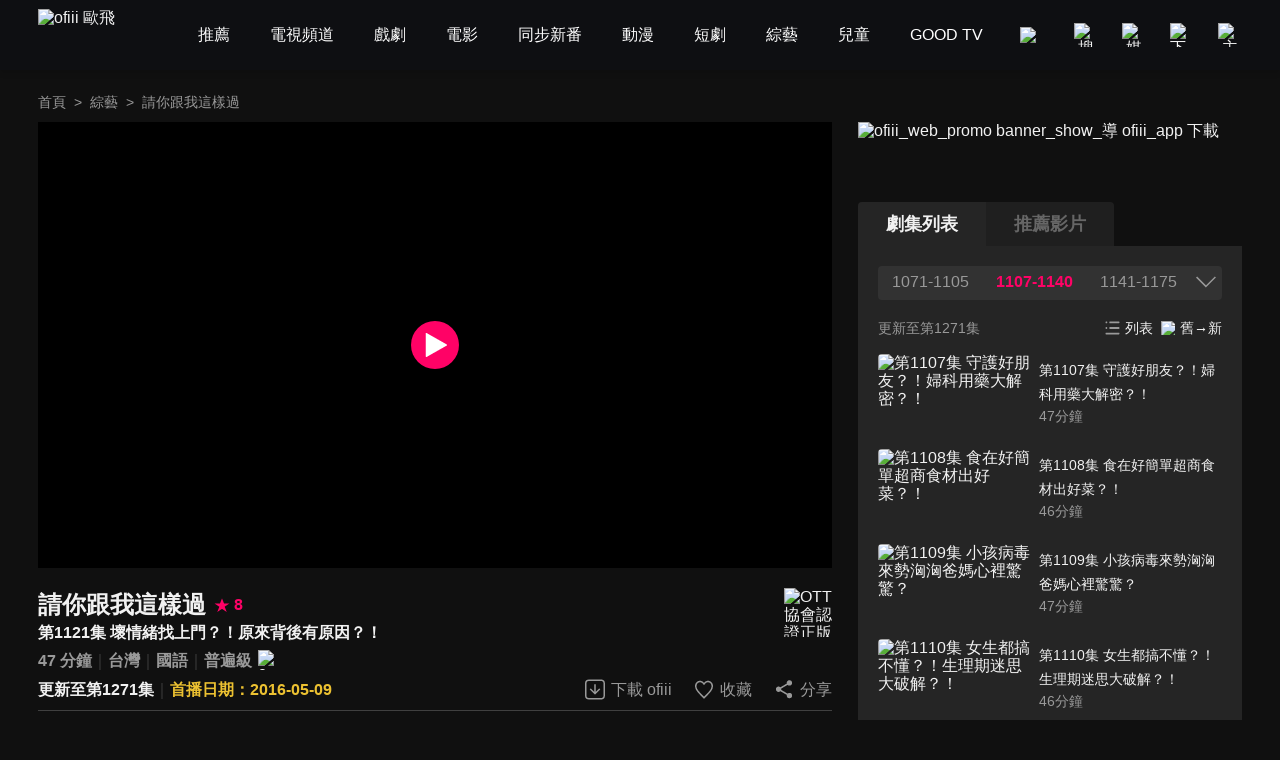

--- FILE ---
content_type: text/html; charset=utf-8
request_url: https://www.ofiii.com/vod/11045/1/E1121
body_size: 22536
content:
<!DOCTYPE html><html dir="ltr" lang="zh-Hant-TW"><head><meta charSet="utf-8"/><meta name="author" content="ofiii 歐飛"/><meta name="theme-color" content="#101010"/><meta name="color-scheme" content="dark"/><meta name="viewport" content="width=device-width, initial-scale=1.0"/><meta name="version" content="16.26.10"/><meta name="environment" content="production"/><meta property="og:site_name" content="ofiii 歐飛"/><link rel="manifest" href="/manifest.json"/><link rel="shortcut icon" type="image/x-icon" href="/favicon.ico"/><link rel="icon" type="image/png" href="/image/icon/icon@192.png"/><link rel="apple-touch-icon" type="image/png" href="/image/icon/icon@512.png"/><title>請你跟我這樣過-第1121集 壞情緒找上門？！原來背後有原因？！-免費綜藝線上看｜ofiii 歐飛</title><meta name="description" content="《請你跟我這樣過》免費綜藝線上看。侯昌明、黃文華主持。小禎、甄莉來賓。壞情緒影響大，傷人傷己又傷身？！很多小事就會讓你抓狂，看什麼都不順眼嗎？小心身心症纏身，深陷失眠、高血壓、中風危機！原因出在哪？小禎常被天兵同事惹毛，她該如何排解爆怒壞情緒？做什麼都被罵，對自己的能力失去信心，原來都是習得的無助惹的禍？"/><meta name="keywords" content="LiTV,Li,TV,LI,li,litv線上影視,Litv線上影視,LITV,LiTV,立視線上影視,tv, HD,hd,高畫質,1080,繁體中文,繁中,繁體,高清, 線上看,免費線上看,免費看,0元,零元, 完整版,電視版, 劇情,評價,追劇,分集,名單,結局,預告,花絮, 最新,跟播,更新,上架,同步,直播,全套,請你跟我這樣過,線上看,侯昌明,黃文華,綜藝,劇情簡介,第1121集,1121,ep1121,#1121,EP1121,Ep1121,談話性節目,健康與健身"/><meta property="og:type" content="video.other"/><meta property="og:url" content="https://www.ofiii.com/vod/11045/1/E1121"/><meta property="og:title" content="請你跟我這樣過-第1121集 壞情緒找上門？！原來背後有原因？！-免費綜藝線上看｜ofiii 歐飛"/><meta property="og:description" content="《請你跟我這樣過》免費綜藝線上看。侯昌明、黃文華主持。小禎、甄莉來賓。壞情緒影響大，傷人傷己又傷身？！很多小事就會讓你抓狂，看什麼都不順眼嗎？小心身心症纏身，深陷失眠、高血壓、中風危機！原因出在哪？小禎常被天兵同事惹毛，她該如何排解爆怒壞情緒？做什麼都被罵，對自己的能力失去信心，原來都是習得的無助惹的禍？"/><meta property="og:image" content="https://www.ofiii.com/api/image?src=https%3A%2F%2Fp-cdnstatic.svc.litv.tv%2Fpics%2F11045-001121-085983.jpg&amp;resize=%7B%22width%22%3A640%2C%22height%22%3A360%2C%22fit%22%3A%22contain%22%2C%22position%22%3A%22centre%22%2C%22background%22%3A%7B%22r%22%3A0%2C%22g%22%3A0%2C%22b%22%3A0%2C%22alpha%22%3A1%7D%7D&amp;removeAlpha=true"/><meta property="og:image:width" content="640"/><meta property="og:image:height" content="360"/><meta property="og:video:url" content="https://www.ofiii.com/embed/vod?seriesId=11045&amp;seasonId=1&amp;episodeId=E1121"/><meta property="og:video:secure_url" content="https://www.ofiii.com/embed/vod?seriesId=11045&amp;seasonId=1&amp;episodeId=E1121"/><meta property="og:video:type" content="text/html"/><meta property="og:video:width" content="640"/><meta property="og:video:height" content="360"/><link rel="canonical" href="https://www.ofiii.com/vod/11045/1/E1121"/><link rel="preload" href="/api/image?src=https%3A%2F%2Fp-cdnstatic.svc.litv.tv%2Fpics%2F11045-001121-085983.jpg&amp;resize=%7B%22width%22%3A640%2C%22height%22%3A360%2C%22fit%22%3A%22contain%22%2C%22position%22%3A%22centre%22%2C%22background%22%3A%7B%22r%22%3A0%2C%22g%22%3A0%2C%22b%22%3A0%2C%22alpha%22%3A1%7D%7D&amp;removeAlpha=true" as="image" fetchPriority="high" class="jsx-828021708"/><meta name="next-head-count" content="29"/><link rel="preload" href="/font/GothamBlack.ttf" as="font" type="font/ttf" crossorigin="anonymous"/><link rel="preconnect" href="https://p-cdnstatic.svc.litv.tv"/><script id="gtm" data-nscript="beforeInteractive">(function(w,d,s,l,i){w[l]=w[l]||[];w[l].push({'gtm.start':
                    new Date().getTime(),event:'gtm.js'});var f=d.getElementsByTagName(s)[0],
                    j=d.createElement(s),dl=l!='dataLayer'?'&l='+l:'';j.async=true;j.src=
                    'https://www.googletagmanager.com/gtm.js?id='+i+dl;f.parentNode.insertBefore(j,f);
                    })(window,document,'script','dataLayer','GTM-K5NX3CK');</script><link rel="preload" href="/_next/static/css/9880585b06c4d6d5.css" as="style"/><link rel="stylesheet" href="/_next/static/css/9880585b06c4d6d5.css" data-n-g=""/><noscript data-n-css=""></noscript><script defer="" nomodule="" src="/_next/static/chunks/polyfills-c67a75d1b6f99dc8.js"></script><script src="/_next/static/chunks/webpack-c94590e9d967e993.js" defer=""></script><script src="/_next/static/chunks/framework-cfc81117475133e7.js" defer=""></script><script src="/_next/static/chunks/main-6efed6220c0fe946.js" defer=""></script><script src="/_next/static/chunks/pages/_app-f23f800d71d23e6e.js" defer=""></script><script src="/_next/static/chunks/5675-753e994a068d8f48.js" defer=""></script><script src="/_next/static/chunks/6066-799e90766c6d3c6e.js" defer=""></script><script src="/_next/static/chunks/7142-02cb06c5523ed040.js" defer=""></script><script src="/_next/static/chunks/5072-ff0c4e7f46d1b0c5.js" defer=""></script><script src="/_next/static/chunks/3997-ba9e9c577eca678d.js" defer=""></script><script src="/_next/static/chunks/2346-1eda11e7b9ab9dbc.js" defer=""></script><script src="/_next/static/chunks/6344-68c8ac09a8944eaa.js" defer=""></script><script src="/_next/static/chunks/4940-eda85b033f9a522e.js" defer=""></script><script src="/_next/static/chunks/pages/vod/%5BseriesId%5D/%5BseasonId%5D/%5BepisodeId%5D-15422d6a96ce344a.js" defer=""></script><script src="/_next/static/tVNpsphA5s6I8YA4GI7i4/_buildManifest.js" defer=""></script><script src="/_next/static/tVNpsphA5s6I8YA4GI7i4/_ssgManifest.js" defer=""></script><style id="__jsx-3313631626">:root{--footer-background-color:#eeeeee;--popup-background-color:#f7f7f7;--mask-background-color:rgba(0,0,0,0.5);--background-color-primary:#f7f7f7;--background-color-secondary:#eeeeee;--background-color-tertiary:rgba(247,247,247,0.9);--background-color-quaternary:#e1e1e1;--background-color-quinary:#eeeeee;--text-color-primary:#000000;--text-color-secondary:#666666;--text-color-tertiary:#333333;--text-color-quaternary:#999999;--box-shadow-primary:0 5px 10px 3px rgba(15,16,19,0.15);--more-button-background-image-primary:linear-gradient(to right,rgba(247,247,247,0) 0%,rgba(247,247,247,1) 12%,rgba(247,247,247,1) 100%);--more-button-text-color-primary:#199abf;--active-color-primary:#ff0266;--active-color-primary-with-text-color:#ffffff;--dividers-color-primary:rgba(0,0,0,0.2);--border-color-primary:#999999;--category-button-background-color:#e1e1e1;--category-button-text-color:#333333;--category-button-active-background-color:#666666;--category-button-active-text-color:#ffffff;--tag-button-background-color:rgba(153,153,153,0.15);--tag-button-border-color:transparent;--tag-button-text-color:#666666;--tag-button-active-background-color:rgba(241,241,241,0.1);--tag-button-active-border-color:#ff0266;--tag-button-active-text-color:#ff0266;--hightlight-text-color-primary:#ff0266;--hightlight-text-color-secondary:#f29844;--social-icon-background-color:#666666;--social-icon-logo-color:#eeeeee;}[data-theme=dark]{--footer-background-color:#1f1f1f;--popup-background-color:#252525;--mask-background-color:rgba(0,0,0,0.5);--background-color-primary:#101010;--background-color-secondary:#252525;--background-color-tertiary:rgba(51,51,51,0.9);--background-color-quaternary:#1f1f1f;--background-color-quinary:rgba(241,241,241,0.05);--text-color-primary:#f1f1f1;--text-color-secondary:#999999;--text-color-tertiary:#f1f1f1;--text-color-quaternary:#666666;--box-shadow-primary:0 5px 10px 3px rgba(15,16,19,0.6);--more-button-background-image-primary:linear-gradient(to right,rgba(16,16,16,0) 0%,rgba(16,16,16,1) 12%,rgba(16,16,16,1) 100%);--more-button-text-color-primary:#199abf;--active-color-primary:#ff0266;--active-color-primary-with-text-color:#ffffff;--dividers-color-primary:rgba(255,255,255,0.2);--border-color-primary:#666666;--category-button-background-color:rgba(241,241,241,0.2);--category-button-text-color:#f1f1f1;--category-button-active-background-color:rgba(241,241,241,0.4);--category-button-active-text-color:#f1f1f1;--tag-button-background-color:rgba(241,241,241,0.1);--tag-button-border-color:transparent;--tag-button-text-color:#f1f1f1;--tag-button-active-background-color:rgba(241,241,241,0.1);--tag-button-active-border-color:#ff0266;--tag-button-active-text-color:#ff0266;--hightlight-text-color-primary:#ff0266;--hightlight-text-color-secondary:#ecc131;--social-icon-background-color:#f1f1f1;--social-icon-logo-color:#1f1f1f;}</style><style id="__jsx-1800898765">body{font-size:16px;}h1,h2,h3,h4,h5,h6,p{font-size:16px;}a{font-size:16px;}</style><style id="__jsx-4028121353">@font-face{src:url("/font/GothamBlack.ttf");font-family:"GothamBlack";font-display:swap;}*{box-sizing:border-box;}html{font-family:"PingFangTC-Regular",Arial,sans-serif;}body{color:var(--text-color-primary);background-color:var(--background-color-primary);-webkit-text-size-adjust:none;-webkit-font-smoothing:antialiased;-moz-osx-font-smoothing:grayscale;}*:not(body){color:inherit;}h1,h2,h3,h4,h5,h6,p{margin:0;color:var(--text-color-primary);font-weight:normal;font-style:normal;}a{color:var(--text-color-primary);-webkit-text-decoration:none;text-decoration:none;-webkit-tap-highlight-color:rgba(0,0,0,0);}button{background-color:transparent;border:none;outline:none;cursor:pointer;padding:0;color:var(--text-color-primary);-webkit-tap-highlight-color:rgba(0,0,0,0);}ul{margin:0;padding:0;}table{border-spacing:0;border-collapse:collapse;}table,th,td{border:1px solid var(--border-color-primary);}.ssr_only{display:none;}figure{margin:0px;}</style><style id="__jsx-2035932555">.header_container.jsx-2035932555{height:70px;}</style><style id="__jsx-797502541">.breadcrumb_section.jsx-797502541{display:-webkit-box;display:-webkit-flex;display:-ms-flexbox;display:flex;-webkit-align-items:center;-webkit-box-align:center;-ms-flex-align:center;align-items:center;-webkit-box-pack:start;-webkit-justify-content:flex-start;-ms-flex-pack:start;justify-content:flex-start;}.breadcrumb_section.jsx-797502541 .item.jsx-797502541{font-size:14px;line-height:24px;color:var(--text-color-secondary);white-space:nowrap;}.breadcrumb_section.jsx-797502541 .item.jsx-797502541:last-child{overflow:hidden;text-overflow:ellipsis;}.breadcrumb_section.jsx-797502541 .item.link.jsx-797502541:hover{color:var(--active-color-primary);}.breadcrumb_section.jsx-797502541 .arrow.jsx-797502541{font-size:14px;line-height:24px;color:var(--text-color-secondary);margin:0 8px;}</style><style id="__jsx-828021708">.player_section.jsx-828021708{position:relative;background-color:#000000;}.player_section.jsx-828021708:before{content:"";display:block;padding-top:56.25%;}.player_section.jsx-828021708 .thumbnail.jsx-828021708{position:absolute;top:0;left:0;width:100%;height:100%;}.player_section.jsx-828021708 .play_icon.jsx-828021708{position:absolute;top:50%;left:50%;-webkit-transform:translateX(-50%) translateY(-50%);-ms-transform:translateX(-50%) translateY(-50%);transform:translateX(-50%) translateY(-50%);width:48px;height:48px;}</style><style id="__jsx-2060296143">.download_btn.jsx-2060296143{display:-webkit-box;display:-webkit-flex;display:-ms-flexbox;display:flex;-webkit-flex-direction:row;-ms-flex-direction:row;flex-direction:row;-webkit-box-pack:center;-webkit-justify-content:center;-ms-flex-pack:center;justify-content:center;-webkit-align-items:center;-webkit-box-align:center;-ms-flex-align:center;align-items:center;}.download_btn.jsx-2060296143:hover .icon.jsx-2060296143 .icon_path.jsx-2060296143{fill:var(--active-color-primary);}.download_btn.jsx-2060296143:hover .text.jsx-2060296143{color:var(--active-color-primary);}.download_btn.jsx-2060296143 .icon.jsx-2060296143{width:24px;height:25px;}.download_btn.jsx-2060296143 .icon.jsx-2060296143 .icon_path.jsx-2060296143{fill:var(--text-color-secondary);}.download_btn.jsx-2060296143 .text.jsx-2060296143{font-size:16px;color:var(--text-color-secondary);line-height:24px;margin-left:4px;white-space:nowrap;}</style><style id="__jsx-121874785">.favorite_btn.jsx-121874785{display:-webkit-box;display:-webkit-flex;display:-ms-flexbox;display:flex;-webkit-flex-direction:row;-ms-flex-direction:row;flex-direction:row;-webkit-box-pack:center;-webkit-justify-content:center;-ms-flex-pack:center;justify-content:center;-webkit-align-items:center;-webkit-box-align:center;-ms-flex-align:center;align-items:center;}.favorite_btn.jsx-121874785:hover .icon.jsx-121874785 .icon_path.jsx-121874785,.favorite_btn.focus.jsx-121874785 .icon.jsx-121874785 .icon_path.jsx-121874785{fill:var(--active-color-primary);}.favorite_btn.jsx-121874785:hover .text.jsx-121874785,.favorite_btn.focus.jsx-121874785 .text.jsx-121874785{color:var(--active-color-primary);}.favorite_btn.jsx-121874785 .icon.jsx-121874785{width:24px;height:25px;}.favorite_btn.jsx-121874785 .icon.jsx-121874785 .icon_path.jsx-121874785{fill:var(--text-color-secondary);}.favorite_btn.jsx-121874785 .text.jsx-121874785{font-size:16px;color:var(--text-color-secondary);line-height:24px;margin-left:4px;white-space:nowrap;}</style><style id="__jsx-3969123244">.share_btn.jsx-3969123244{display:-webkit-box;display:-webkit-flex;display:-ms-flexbox;display:flex;-webkit-flex-direction:row;-ms-flex-direction:row;flex-direction:row;-webkit-box-pack:center;-webkit-justify-content:center;-ms-flex-pack:center;justify-content:center;-webkit-align-items:center;-webkit-box-align:center;-ms-flex-align:center;align-items:center;}.share_btn.jsx-3969123244:hover .icon.jsx-3969123244 .icon_path.jsx-3969123244{fill:var(--active-color-primary);}.share_btn.jsx-3969123244:hover .text.jsx-3969123244{color:var(--active-color-primary);}.share_btn.jsx-3969123244 .icon.jsx-3969123244{width:24px;height:25px;}.share_btn.jsx-3969123244 .icon.jsx-3969123244 .icon_path.jsx-3969123244{fill:var(--text-color-secondary);}.share_btn.jsx-3969123244 .text.jsx-3969123244{font-size:16px;color:var(--text-color-secondary);line-height:24px;margin-left:4px;white-space:nowrap;}</style><style id="__jsx-3862431936">@charset "UTF-8";.top_section.jsx-3862431936{position:relative;margin-top:20px;}.top_section.jsx-3862431936 .title_score_section.jsx-3862431936{display:-webkit-box;display:-webkit-flex;display:-ms-flexbox;display:flex;-webkit-flex-direction:row;-ms-flex-direction:row;flex-direction:row;-webkit-box-pack:start;-webkit-justify-content:flex-start;-ms-flex-pack:start;justify-content:flex-start;-webkit-align-items:center;-webkit-box-align:center;-ms-flex-align:center;align-items:center;padding-right:64px;}.top_section.jsx-3862431936 .title_score_section.jsx-3862431936:has(+ .tools_section){margin-right:256px;}.top_section.jsx-3862431936 .title_score_section.jsx-3862431936 .title.jsx-3862431936{font-size:24px;font-weight:bold;line-height:33px;color:var(--text-color-primary);overflow:hidden;text-overflow:ellipsis;display:-webkit-box;-webkit-line-clamp:2;-webkit-box-orient:vertical;}.top_section.jsx-3862431936 .title_score_section.jsx-3862431936 .score.jsx-3862431936{display:-webkit-box;display:-webkit-flex;display:-ms-flexbox;display:flex;-webkit-flex-direction:row;-ms-flex-direction:row;flex-direction:row;-webkit-box-pack:start;-webkit-justify-content:flex-start;-ms-flex-pack:start;justify-content:flex-start;-webkit-align-items:center;-webkit-box-align:center;-ms-flex-align:center;align-items:center;margin-left:8px;}.top_section.jsx-3862431936 .title_score_section.jsx-3862431936 .score.jsx-3862431936 .icon.jsx-3862431936{width:16px;height:16px;}.top_section.jsx-3862431936 .title_score_section.jsx-3862431936 .score.jsx-3862431936 .text.jsx-3862431936{-webkit-flex:1;-ms-flex:1;flex:1;color:var(--active-color-primary);font-size:16px;font-weight:bold;line-height:24px;margin-left:4px;}.top_section.jsx-3862431936 .subtitle_section.jsx-3862431936{font-size:16px;font-weight:bold;line-height:24px;color:var(--text-color-primary);overflow:hidden;text-overflow:ellipsis;display:-webkit-box;-webkit-line-clamp:2;-webkit-box-orient:vertical;padding-right:64px;}.top_section.jsx-3862431936 .subtitle_section.jsx-3862431936:has(+ .tools_section){margin-right:256px;}.top_section.jsx-3862431936 .inline_section.jsx-3862431936{margin-top:4px;}.top_section.jsx-3862431936 .inline_section.jsx-3862431936:has(+ .tools_section){margin-right:256px;}.top_section.jsx-3862431936 .inline_section.jsx-3862431936 .item.jsx-3862431936{display:inline;}.top_section.jsx-3862431936 .inline_section.jsx-3862431936 .item.jsx-3862431936:not(:last-child):after{content:"｜";color:var(--dividers-color-primary);}.top_section.jsx-3862431936 .inline_section.jsx-3862431936 .item.jsx-3862431936 .list.jsx-3862431936{font-size:16px;font-weight:bold;line-height:24px;color:var(--text-color-secondary);}.top_section.jsx-3862431936 .inline_section.jsx-3862431936 .item.jsx-3862431936 .list.jsx-3862431936:not(:last-child):after{content:" ";}.top_section.jsx-3862431936 .inline_section.jsx-3862431936 .item.jsx-3862431936 .list.white.jsx-3862431936{color:var(--text-color-primary);}.top_section.jsx-3862431936 .inline_section.jsx-3862431936 .item.jsx-3862431936 .list.yellow.jsx-3862431936{color:var(--hightlight-text-color-secondary);}.top_section.jsx-3862431936 .inline_section.jsx-3862431936 .item.jsx-3862431936 .list.pink.jsx-3862431936{color:var(--hightlight-text-color-primary);}.top_section.jsx-3862431936 .inline_section.jsx-3862431936 .item.jsx-3862431936 .list.link.jsx-3862431936:hover{color:var(--active-color-primary);}.top_section.jsx-3862431936 .inline_section.jsx-3862431936 .item.jsx-3862431936 .icon.jsx-3862431936{display:inline-block;vertical-align:middle;margin-left:2px;}.top_section.jsx-3862431936 .tools_section.jsx-3862431936{position:absolute;right:0;bottom:0;display:-webkit-box;display:-webkit-flex;display:-ms-flexbox;display:flex;-webkit-flex-direction:row;-ms-flex-direction:row;flex-direction:row;-webkit-box-pack:start;-webkit-justify-content:flex-start;-ms-flex-pack:start;justify-content:flex-start;-webkit-align-items:center;-webkit-box-align:center;-ms-flex-align:center;align-items:center;}.top_section.jsx-3862431936 .tools_section.jsx-3862431936 .item.jsx-3862431936{margin-left:20px;}.top_section.jsx-3862431936 .ott_icon.jsx-3862431936{display:block;position:absolute;right:0;top:0;width:48px;height:49px;}</style><style id="__jsx-1531172110">@charset "UTF-8";.bottom_section.jsx-1531172110{border-top:1px solid var(--dividers-color-primary);margin-top:8px;padding-top:8px;}.bottom_section.close.jsx-1531172110{margin-bottom:-32px;}.bottom_section.close.jsx-1531172110 .description.jsx-1531172110{overflow:hidden;text-overflow:ellipsis;display:-webkit-box;-webkit-line-clamp:3;-webkit-box-orient:vertical;}.bottom_section.close.jsx-1531172110 .tags_items.jsx-1531172110,.bottom_section.close.jsx-1531172110 .award.jsx-1531172110,.bottom_section.close.jsx-1531172110 .hashtags.jsx-1531172110{display:none;}.bottom_section.close.jsx-1531172110 .more_btn.jsx-1531172110{-webkit-transform:translateY(-32px);-ms-transform:translateY(-32px);transform:translateY(-32px);background-image:var(--more-button-background-image-primary);padding-left:20px;}.bottom_section.jsx-1531172110 .description.jsx-1531172110{font-size:16px;line-height:24px;color:var(--text-color-tertiary);}.bottom_section.jsx-1531172110 .tags_items.jsx-1531172110 .tags_item.jsx-1531172110{display:-webkit-box;display:-webkit-flex;display:-ms-flexbox;display:flex;-webkit-flex-direction:row;-ms-flex-direction:row;flex-direction:row;-webkit-box-pack:start;-webkit-justify-content:flex-start;-ms-flex-pack:start;justify-content:flex-start;-webkit-align-items:flex-start;-webkit-box-align:flex-start;-ms-flex-align:flex-start;align-items:flex-start;}.bottom_section.jsx-1531172110 .tags_items.jsx-1531172110 .tags_item.jsx-1531172110 .item_title.jsx-1531172110{width:-webkit-fit-content;width:-moz-fit-content;width:fit-content;font-size:16px;line-height:32px;color:var(--text-color-tertiary);margin-top:10px;}.bottom_section.jsx-1531172110 .tags_items.jsx-1531172110 .tags_item.jsx-1531172110 .item_title.jsx-1531172110:after{content:"：";}.bottom_section.jsx-1531172110 .tags_items.jsx-1531172110 .tags_item.jsx-1531172110 .item_content.jsx-1531172110{-webkit-flex:1;-ms-flex:1;flex:1;display:-webkit-box;display:-webkit-flex;display:-ms-flexbox;display:flex;-webkit-flex-direction:row;-ms-flex-direction:row;flex-direction:row;-webkit-flex-wrap:wrap;-ms-flex-wrap:wrap;flex-wrap:wrap;-webkit-box-pack:start;-webkit-justify-content:flex-start;-ms-flex-pack:start;justify-content:flex-start;-webkit-align-items:flex-start;-webkit-box-align:flex-start;-ms-flex-align:flex-start;align-items:flex-start;}.bottom_section.jsx-1531172110 .tags_items.jsx-1531172110 .tags_item.jsx-1531172110 .item_content.jsx-1531172110 .item.jsx-1531172110{display:block;font-size:14px;line-height:30px;background-color:var(--tag-button-background-color);color:var(--tag-button-text-color);border:1px solid var(--tag-button-border-color);border-radius:4px;padding:0 6px;margin-top:10px;margin-right:8px;}.bottom_section.jsx-1531172110 .tags_items.jsx-1531172110 .tags_item.jsx-1531172110 .item_content.jsx-1531172110 .item.jsx-1531172110:hover{background-color:var(--tag-button-active-background-color);color:var(--tag-button-active-text-color);border:1px solid var(--tag-button-active-border-color);}.bottom_section.jsx-1531172110 .description.jsx-1531172110+.tags_items.jsx-1531172110{margin-top:30px;}.bottom_section.jsx-1531172110 .award.jsx-1531172110{display:-webkit-box;display:-webkit-flex;display:-ms-flexbox;display:flex;-webkit-flex-direction:row;-ms-flex-direction:row;flex-direction:row;-webkit-box-pack:start;-webkit-justify-content:flex-start;-ms-flex-pack:start;justify-content:flex-start;-webkit-align-items:flex-start;-webkit-box-align:flex-start;-ms-flex-align:flex-start;align-items:flex-start;margin-top:24px;}.bottom_section.jsx-1531172110 .award.jsx-1531172110 .title.jsx-1531172110{width:-webkit-fit-content;width:-moz-fit-content;width:fit-content;font-size:16px;line-height:24px;color:var(--text-color-tertiary);}.bottom_section.jsx-1531172110 .award.jsx-1531172110 .title.jsx-1531172110:after{content:"：";}.bottom_section.jsx-1531172110 .award.jsx-1531172110 .content.jsx-1531172110{-webkit-flex:1;-ms-flex:1;flex:1;font-size:16px;line-height:24px;color:var(--text-color-tertiary);}.bottom_section.jsx-1531172110 .hashtags.jsx-1531172110{display:-webkit-box;display:-webkit-flex;display:-ms-flexbox;display:flex;-webkit-flex-direction:row;-ms-flex-direction:row;flex-direction:row;-webkit-flex-wrap:wrap;-ms-flex-wrap:wrap;flex-wrap:wrap;-webkit-box-pack:start;-webkit-justify-content:flex-start;-ms-flex-pack:start;justify-content:flex-start;-webkit-align-items:flex-start;-webkit-box-align:flex-start;-ms-flex-align:flex-start;align-items:flex-start;margin-top:20px;}.bottom_section.jsx-1531172110 .hashtags.jsx-1531172110 .item.jsx-1531172110{font-size:16px;line-height:24px;color:var(--more-button-text-color-primary);margin-right:8px;}.bottom_section.jsx-1531172110 .more_btn.jsx-1531172110{display:-webkit-box;display:-webkit-flex;display:-ms-flexbox;display:flex;-webkit-flex-direction:row;-ms-flex-direction:row;flex-direction:row;-webkit-box-pack:center;-webkit-justify-content:center;-ms-flex-pack:center;justify-content:center;-webkit-align-items:center;-webkit-box-align:center;-ms-flex-align:center;align-items:center;margin-top:10px;margin-left:auto;}.bottom_section.jsx-1531172110 .more_btn.open.jsx-1531172110 .icon.jsx-1531172110{-webkit-transform:rotate(180deg);-ms-transform:rotate(180deg);transform:rotate(180deg);}.bottom_section.jsx-1531172110 .more_btn.jsx-1531172110 .text.jsx-1531172110{font-size:16px;line-height:22px;color:var(--more-button-text-color-primary);}.bottom_section.jsx-1531172110 .more_btn.jsx-1531172110 .icon.jsx-1531172110{width:20px;height:20px;margin-left:4px;}</style><style id="__jsx-3456058767">.trailer_section.jsx-3456058767{margin-top:40px;}</style><style id="__jsx-449531850">.recommend_section.jsx-449531850{margin-top:40px;}.recommend_section.jsx-449531850 .title_more_section.jsx-449531850{display:-webkit-box;display:-webkit-flex;display:-ms-flexbox;display:flex;-webkit-flex-direction:row;-ms-flex-direction:row;flex-direction:row;-webkit-box-pack:justify;-webkit-justify-content:space-between;-ms-flex-pack:justify;justify-content:space-between;-webkit-align-items:flex-end;-webkit-box-align:flex-end;-ms-flex-align:flex-end;align-items:flex-end;}.recommend_section.jsx-449531850 .title_more_section.jsx-449531850 .title.jsx-449531850{font-size:24px;font-weight:bold;line-height:33px;color:var(--text-color-primary);}.recommend_section.jsx-449531850 .title_more_section.jsx-449531850 .more_btn.jsx-449531850{display:-webkit-box;display:-webkit-flex;display:-ms-flexbox;display:flex;-webkit-flex-direction:row;-ms-flex-direction:row;flex-direction:row;-webkit-box-pack:center;-webkit-justify-content:center;-ms-flex-pack:center;justify-content:center;-webkit-align-items:center;-webkit-box-align:center;-ms-flex-align:center;align-items:center;}.recommend_section.jsx-449531850 .title_more_section.jsx-449531850 .more_btn.open.jsx-449531850 .icon.jsx-449531850{-webkit-transform:rotate(180deg);-ms-transform:rotate(180deg);transform:rotate(180deg);}.recommend_section.jsx-449531850 .title_more_section.jsx-449531850 .more_btn.jsx-449531850 .text.jsx-449531850{font-size:16px;line-height:22px;color:var(--more-button-text-color-primary);}.recommend_section.jsx-449531850 .title_more_section.jsx-449531850 .more_btn.jsx-449531850 .icon.jsx-449531850{width:20px;height:20px;margin-left:4px;}</style><style id="__jsx-126687236">.banner_promote_section.jsx-126687236{position:relative;width:100%;margin-bottom:20px;}.banner_promote_section.jsx-126687236:before{content:"";display:block;padding-top:15.62%;}.banner_promote_section.jsx-126687236 .link.jsx-126687236{position:absolute;top:0;left:0;width:100%;height:100%;display:block;}</style><style id="__jsx-2625199151">.video_image_btn.jsx-2625199151{display:-webkit-box;display:-webkit-flex;display:-ms-flexbox;display:flex;-webkit-flex-direction:row;-ms-flex-direction:row;flex-direction:row;-webkit-box-pack:justify;-webkit-justify-content:space-between;-ms-flex-pack:justify;justify-content:space-between;-webkit-align-items:stretch;-webkit-box-align:stretch;-ms-flex-align:stretch;align-items:stretch;padding:4px 0;border-radius:4px;cursor:pointer;}.video_image_btn.jsx-2625199151:hover{background-color:var(--background-color-tertiary);}.video_image_btn.focus.jsx-2625199151 .text_section.jsx-2625199151{font-weight:bold;color:var(--active-color-primary);}.video_image_btn.jsx-2625199151 .poster_section.jsx-2625199151{width:45%;position:relative;border-radius:4px;overflow:hidden;}.video_image_btn.jsx-2625199151 .poster_section.jsx-2625199151:before{content:"";display:block;padding-top:56.25%;}.video_image_btn.jsx-2625199151 .text_section.jsx-2625199151{position:relative;-webkit-flex:1;-ms-flex:1;flex:1;font-size:14px;line-height:24px;color:var(--text-color-primary);margin-left:2%;margin-top:4px;margin-bottom:4px;}.video_image_btn.jsx-2625199151 .text_section.jsx-2625199151 .text.jsx-2625199151{overflow:hidden;text-overflow:ellipsis;display:-webkit-box;-webkit-line-clamp:2;-webkit-box-orient:vertical;}.video_image_btn.jsx-2625199151 .text_section.jsx-2625199151 .duration.jsx-2625199151{line-height:20px;color:var(--text-color-secondary);}.video_image_btn.jsx-2625199151 .text_section.jsx-2625199151 .upload_date.jsx-2625199151{position:absolute;left:0;bottom:0;font-size:12px;line-height:16px;color:var(--text-color-primary);}.not_uploaded.jsx-2625199151 .text_section.jsx-2625199151 .text.jsx-2625199151{-webkit-line-clamp:1;}</style><style id="__jsx-3247187884">@charset "UTF-8";.group_section.jsx-3247187884{position:relative;display:-webkit-box;display:-webkit-flex;display:-ms-flexbox;display:flex;-webkit-flex-direction:column;-ms-flex-direction:column;flex-direction:column;min-height:0;}.group_section.jsx-3247187884 .group_title_btns_section.jsx-3247187884{position:absolute;top:0;left:0;width:100%;display:-webkit-box;display:-webkit-flex;display:-ms-flexbox;display:flex;-webkit-flex-direction:row;-ms-flex-direction:row;flex-direction:row;-webkit-box-pack:justify;-webkit-justify-content:space-between;-ms-flex-pack:justify;justify-content:space-between;-webkit-align-items:flex-start;-webkit-box-align:flex-start;-ms-flex-align:flex-start;align-items:flex-start;background-color:var(--background-color-tertiary);border-radius:4px;padding:4px;z-index:1;}.group_section.jsx-3247187884 .group_title_btns_section.jsx-3247187884 .group_title_btns.jsx-3247187884{-webkit-flex:1;-ms-flex:1;flex:1;min-width:0;display:-webkit-box;display:-webkit-flex;display:-ms-flexbox;display:flex;-webkit-flex-direction:row;-ms-flex-direction:row;flex-direction:row;-webkit-flex-wrap:wrap;-ms-flex-wrap:wrap;flex-wrap:wrap;-webkit-box-pack:start;-webkit-justify-content:flex-start;-ms-flex-pack:start;justify-content:flex-start;-webkit-align-items:flex-start;-webkit-box-align:flex-start;-ms-flex-align:flex-start;align-items:flex-start;margin-left:-1%;margin-right:-1%;}.group_section.jsx-3247187884 .group_title_btns_section.jsx-3247187884 .group_title_btns.jsx-3247187884:after{content:"";-webkit-flex:auto;-ms-flex:auto;flex:auto;}.group_section.jsx-3247187884 .group_title_btns_section.jsx-3247187884 .group_title_btns.jsx-3247187884 .group_title_btn.jsx-3247187884{width:31.33%;font-size:16px;line-height:24px;color:var(--text-color-secondary);border-bottom:2px solid transparent;margin-left:1%;margin-right:1%;overflow:hidden;text-overflow:ellipsis;white-space:nowrap;}.group_section.jsx-3247187884 .group_title_btns_section.jsx-3247187884 .group_title_btns.jsx-3247187884 .group_title_btn.jsx-3247187884:nth-child(n+4){margin-top:12px;}.group_section.jsx-3247187884 .group_title_btns_section.jsx-3247187884 .group_title_btns.jsx-3247187884 .group_title_btn.jsx-3247187884:hover{border-bottom:2px solid var(--active-color-primary);}.group_section.jsx-3247187884 .group_title_btns_section.jsx-3247187884 .group_title_btns.jsx-3247187884 .group_title_btn.focus.jsx-3247187884{color:var(--active-color-primary);font-weight:bold;}.group_section.jsx-3247187884 .group_title_btns_section.jsx-3247187884 .more_btn.jsx-3247187884{width:24px;height:24px;margin-left:2%;}.group_section.jsx-3247187884 .group_title_btns_section.jsx-3247187884 .more_btn.open.jsx-3247187884{-webkit-transform:rotate(180deg);-ms-transform:rotate(180deg);transform:rotate(180deg);}.group_section.jsx-3247187884 .group_title_btns_section.jsx-3247187884 .more_btn.jsx-3247187884 .icon.jsx-3247187884{width:100%;}.group_section.jsx-3247187884 .group_title_btns_section.jsx-3247187884+.control_section.jsx-3247187884{padding-top:50px;}.group_section.jsx-3247187884 .control_section.jsx-3247187884{line-height:24px;margin-bottom:10px;}.group_section.jsx-3247187884 .control_section.jsx-3247187884 .update_title.jsx-3247187884{float:left;font-size:14px;color:var(--text-color-secondary);}.group_section.jsx-3247187884 .control_section.jsx-3247187884 .viewControls.jsx-3247187884{display:-webkit-box;display:-webkit-flex;display:-ms-flexbox;display:flex;-webkit-box-pack:end;-webkit-justify-content:flex-end;-ms-flex-pack:end;justify-content:flex-end;float:right;}.group_section.jsx-3247187884 .control_section.jsx-3247187884 .viewControls.jsx-3247187884 .list_mode.jsx-3247187884{display:-webkit-box;display:-webkit-flex;display:-ms-flexbox;display:flex;-webkit-align-items:center;-webkit-box-align:center;-ms-flex-align:center;align-items:center;margin-right:8px;}.group_section.jsx-3247187884 .control_section.jsx-3247187884 .viewControls.jsx-3247187884 .list_mode.jsx-3247187884:hover{color:var(--active-color-primary);}.group_section.jsx-3247187884 .control_section.jsx-3247187884 .viewControls.jsx-3247187884 .list_mode.jsx-3247187884:hover .icon.jsx-3247187884 .icon_path.jsx-3247187884{fill:var(--active-color-primary);}.group_section.jsx-3247187884 .control_section.jsx-3247187884 .viewControls.jsx-3247187884 .list_mode.jsx-3247187884 .icon.jsx-3247187884 .icon_path.jsx-3247187884{fill:var(--text-color-secondary);}.group_section.jsx-3247187884 .control_section.jsx-3247187884 .viewControls.jsx-3247187884 .list_mode.jsx-3247187884 .text.jsx-3247187884{font-size:14px;margin-left:5px;line-height:24px;}.group_section.jsx-3247187884 .control_section.jsx-3247187884 .viewControls.jsx-3247187884 .sort.jsx-3247187884{display:-webkit-box;display:-webkit-flex;display:-ms-flexbox;display:flex;-webkit-align-items:center;-webkit-box-align:center;-ms-flex-align:center;align-items:center;}.group_section.jsx-3247187884 .control_section.jsx-3247187884 .viewControls.jsx-3247187884 .sort.jsx-3247187884:hover{color:var(--active-color-primary);}.group_section.jsx-3247187884 .control_section.jsx-3247187884 .viewControls.jsx-3247187884 .sort.jsx-3247187884 .icon.jsx-3247187884{display:-webkit-box;display:-webkit-flex;display:-ms-flexbox;display:flex;-webkit-align-items:center;-webkit-box-align:center;-ms-flex-align:center;align-items:center;}.group_section.jsx-3247187884 .control_section.jsx-3247187884 .viewControls.jsx-3247187884 .sort.jsx-3247187884 .text.jsx-3247187884{font-size:14px;margin-left:5px;line-height:24px;}.group_section.jsx-3247187884 .episode_btns_section.jsx-3247187884{overflow-y:auto;overflow-x:hidden;padding-bottom:20px;}.group_section.jsx-3247187884 .episode_btns_section.jsx-3247187884::-webkit-scrollbar{width:4px;}.group_section.jsx-3247187884 .episode_btns_section.jsx-3247187884::-webkit-scrollbar-thumb{background-color:var(--active-color-primary);border-radius:4px;}</style><style id="__jsx-4173113804">@charset "UTF-8";.episode_section.jsx-4173113804{display:-webkit-box;display:-webkit-flex;display:-ms-flexbox;display:flex;-webkit-flex-direction:column;-ms-flex-direction:column;flex-direction:column;min-height:0;padding:20px 20px 0 20px;}</style><style id="__jsx-623753578">.tab_section.jsx-623753578{margin-bottom:40px;}.tab_section.jsx-623753578 .tab_btns_section.jsx-623753578 .tab_btn.jsx-623753578{background-color:var(--background-color-quaternary);font-size:18px;font-weight:bold;line-height:44px;text-align:center;color:var(--text-color-quaternary);width:33.33%;padding:0 10px;overflow:hidden;text-overflow:ellipsis;white-space:nowrap;}.tab_section.jsx-623753578 .tab_btns_section.jsx-623753578 .tab_btn.jsx-623753578:first-child{border-top-left-radius:4px;}.tab_section.jsx-623753578 .tab_btns_section.jsx-623753578 .tab_btn.jsx-623753578:last-child{border-top-right-radius:4px;}.tab_section.jsx-623753578 .tab_btns_section.jsx-623753578 .tab_btn.focus.jsx-623753578{background-color:var(--background-color-secondary);color:var(--text-color-primary);}.tab_section.jsx-623753578 .tab_content_section.jsx-623753578{background-color:var(--background-color-secondary);border-bottom-left-radius:4px;border-bottom-right-radius:4px;max-height:600px;display:-webkit-box;display:-webkit-flex;display:-ms-flexbox;display:flex;-webkit-flex-direction:column;-ms-flex-direction:column;flex-direction:column;}</style><style id="__jsx-1312879502">.content_item.jsx-1312879502{display:-webkit-box;display:-webkit-flex;display:-ms-flexbox;display:flex;-webkit-flex-direction:row;-ms-flex-direction:row;flex-direction:row;-webkit-box-pack:start;-webkit-justify-content:flex-start;-ms-flex-pack:start;justify-content:flex-start;-webkit-align-items:center;-webkit-box-align:center;-ms-flex-align:center;align-items:center;padding:8px 0;}.content_item.jsx-1312879502 .poster_section.jsx-1312879502{width:26%;position:relative;border-radius:4px;overflow:hidden;}.content_item.jsx-1312879502 .poster_section.jsx-1312879502:before{content:"";display:block;padding-top:141.33%;}.content_item.jsx-1312879502 .poster_section.jsx-1312879502 .rank.jsx-1312879502{position:absolute;top:0;left:0;width:100%;height:100%;background-image:linear-gradient(to bottom,rgba(0,0,0,0) 71%,rgba(0,0,0,0.5));}.content_item.jsx-1312879502 .poster_section.jsx-1312879502 .rank.jsx-1312879502 .text.jsx-1312879502{position:absolute;right:6px;bottom:0;color:#ffffff;font-size:32px;font-family:"GothamBlack",sans-serif;}.content_item.jsx-1312879502 .text_section.jsx-1312879502{-webkit-flex:1;-ms-flex:1;flex:1;margin-left:2%;}.content_item.jsx-1312879502 .text_section.jsx-1312879502 .title_score_section.jsx-1312879502{display:-webkit-box;display:-webkit-flex;display:-ms-flexbox;display:flex;-webkit-flex-direction:row;-ms-flex-direction:row;flex-direction:row;-webkit-box-pack:start;-webkit-justify-content:flex-start;-ms-flex-pack:start;justify-content:flex-start;-webkit-align-items:center;-webkit-box-align:center;-ms-flex-align:center;align-items:center;}.content_item.jsx-1312879502 .text_section.jsx-1312879502 .title_score_section.jsx-1312879502 .title.jsx-1312879502{font-size:16px;font-weight:bold;line-height:24px;color:var(--text-color-primary);overflow:hidden;text-overflow:ellipsis;display:-webkit-box;-webkit-line-clamp:2;-webkit-box-orient:vertical;}@media screen and (max-width:1024px){.content_item.jsx-1312879502 .text_section.jsx-1312879502 .title_score_section.jsx-1312879502 .title.jsx-1312879502{-webkit-line-clamp:1;}}.content_item.jsx-1312879502 .text_section.jsx-1312879502 .title_score_section.jsx-1312879502 .title.jsx-1312879502:hover{color:var(--active-color-primary);}.content_item.jsx-1312879502 .text_section.jsx-1312879502 .title_score_section.jsx-1312879502 .score.jsx-1312879502{display:-webkit-box;display:-webkit-flex;display:-ms-flexbox;display:flex;-webkit-flex-direction:row;-ms-flex-direction:row;flex-direction:row;-webkit-box-pack:start;-webkit-justify-content:flex-start;-ms-flex-pack:start;justify-content:flex-start;-webkit-align-items:center;-webkit-box-align:center;-ms-flex-align:center;align-items:center;margin-left:8px;}.content_item.jsx-1312879502 .text_section.jsx-1312879502 .title_score_section.jsx-1312879502 .score.jsx-1312879502 .icon.jsx-1312879502{width:16px;height:16px;}.content_item.jsx-1312879502 .text_section.jsx-1312879502 .title_score_section.jsx-1312879502 .score.jsx-1312879502 .text.jsx-1312879502{-webkit-flex:1;-ms-flex:1;flex:1;color:var(--active-color-primary);font-size:14px;font-weight:bold;line-height:24px;margin-left:4px;}.content_item.jsx-1312879502 .text_section.jsx-1312879502 .description.jsx-1312879502{font-size:14px;line-height:24px;color:var(--text-color-secondary);margin-top:4px;}.content_item.jsx-1312879502 .text_section.jsx-1312879502 .genre_items.jsx-1312879502{display:-webkit-box;display:-webkit-flex;display:-ms-flexbox;display:flex;-webkit-flex-direction:row;-ms-flex-direction:row;flex-direction:row;-webkit-flex-wrap:wrap;-ms-flex-wrap:wrap;flex-wrap:wrap;-webkit-box-pack:start;-webkit-justify-content:flex-start;-ms-flex-pack:start;justify-content:flex-start;-webkit-align-items:flex-start;-webkit-box-align:flex-start;-ms-flex-align:flex-start;align-items:flex-start;}.content_item.jsx-1312879502 .text_section.jsx-1312879502 .genre_items.jsx-1312879502 .genre_item.jsx-1312879502{font-size:12px;line-height:25px;background-color:var(--tag-button-background-color);color:var(--tag-button-text-color);border:1px solid var(--tag-button-border-color);border-radius:4px;padding:0 6px;margin-top:8px;margin-right:8px;}.content_item.jsx-1312879502 .text_section.jsx-1312879502 .genre_items.jsx-1312879502 .genre_item.jsx-1312879502:hover{background-color:var(--tag-button-active-background-color);color:var(--tag-button-active-text-color);border:1px solid var(--tag-button-active-border-color);}</style><style id="__jsx-197466806">.rank_section.jsx-197466806 .title_section.jsx-197466806{font-size:24px;font-weight:bold;line-height:33px;color:var(--text-color-primary);margin-bottom:10px;}</style><style id="__jsx-20990470">.main_section.jsx-20990470{max-width:1400px;margin:20px auto;}.main_section.jsx-20990470 .breadcrumb_container.jsx-20990470{margin:0 3%;padding-bottom:8px;}.main_section.jsx-20990470 .main_container.jsx-20990470{display:-webkit-box;display:-webkit-flex;display:-ms-flexbox;display:flex;-webkit-flex-direction:row;-ms-flex-direction:row;flex-direction:row;-webkit-box-pack:justify;-webkit-justify-content:space-between;-ms-flex-pack:justify;justify-content:space-between;-webkit-align-items:flex-start;-webkit-box-align:flex-start;-ms-flex-align:flex-start;align-items:flex-start;}.main_section.jsx-20990470 .main_container.jsx-20990470 .left_section.jsx-20990470{width:62%;margin-left:3%;margin-right:1%;}.main_section.jsx-20990470 .main_container.jsx-20990470 .left_section.jsx-20990470 .player_container.jsx-20990470{position:relative;}.main_section.jsx-20990470 .main_container.jsx-20990470 .left_section.jsx-20990470 .player_container.fullwindow.jsx-20990470{position:fixed;top:0;left:0;width:100%;height:100%;z-index:101;}.main_section.jsx-20990470 .main_container.jsx-20990470 .right_section.jsx-20990470{width:30%;margin-left:1%;margin-right:3%;}</style></head><body><div id="__next"><script>!function(){try{var d=document.documentElement,n='data-theme',s='setAttribute';var e=localStorage.getItem('theme');if('system'===e||(!e&&false)){var t='(prefers-color-scheme: dark)',m=window.matchMedia(t);if(m.media!==t||m.matches){d.style.colorScheme = 'dark';d[s](n,'dark')}else{d.style.colorScheme = 'light';d[s](n,'light')}}else if(e){d[s](n,e|| '')}else{d[s](n,'dark')}if(e==='light'||e==='dark'||!e)d.style.colorScheme=e||'dark'}catch(e){}}()</script><div class="jsx-2035932555 header_container"></div><div class="jsx-20990470 main_section"><div class="jsx-20990470 breadcrumb_container"><div class="jsx-797502541 breadcrumb_section"><a class="jsx-797502541 item link" href="/">首頁</a><span class="jsx-797502541 arrow">&gt;</span><a class="jsx-797502541 item link" href="/topic/5">綜藝</a><span class="jsx-797502541 arrow">&gt;</span><span class="jsx-797502541 item">請你跟我這樣過</span></div></div><div class="jsx-20990470 main_container"><div class="jsx-20990470 left_section"><div class="jsx-20990470 player_container "><div class="jsx-828021708 player_section"><video poster="/api/image?src=https%3A%2F%2Fp-cdnstatic.svc.litv.tv%2Fpics%2F11045-001121-085983.jpg&amp;resize=%7B%22width%22%3A640%2C%22height%22%3A360%2C%22fit%22%3A%22contain%22%2C%22position%22%3A%22centre%22%2C%22background%22%3A%7B%22r%22%3A0%2C%22g%22%3A0%2C%22b%22%3A0%2C%22alpha%22%3A1%7D%7D&amp;removeAlpha=true" class="jsx-828021708 thumbnail"></video><svg width="48" height="48" viewBox="0 0 48 48" xmlns="http://www.w3.org/2000/svg" class="jsx-828021708 play_icon"><g fill="none" fill-rule="evenodd" class="jsx-828021708"><circle fill="#ff0266" cx="24" cy="24" r="24" class="jsx-828021708"></circle><path d="M35.911 24.34a.692.692 0 0 1-.262.265L15.694 35.91a.686.686 0 0 1-1.027-.605V12.694a.692.692 0 0 1 1.027-.605l19.955 11.306c.331.188.449.611.262.945z" fill="#ffffff" class="jsx-828021708"></path></g></svg></div></div><div class="detail_section"><div class="jsx-3862431936 top_section"><div class="jsx-3862431936 title_score_section"><h1 class="jsx-3862431936 title">請你跟我這樣過</h1><div class="jsx-3862431936 score"><svg width="16" height="16" viewBox="0 0 16 16" xmlns="http://www.w3.org/2000/svg" class="jsx-3862431936 icon"><path d="m8 11.81-4.714 3.142L5.38 9.714.667 6.571h5.238L8 1.333l2.095 5.238h5.238L10.62 9.714l2.095 5.238z" fill="#ff0266" fill-rule="evenodd" class="jsx-3862431936"></path></svg><div class="jsx-3862431936 text">8</div></div></div><h2 class="jsx-3862431936 subtitle_section">第1121集 壞情緒找上門？！原來背後有原因？！</h2><div class="jsx-3862431936 inline_section"><p class="jsx-3862431936 item"><span class="jsx-3862431936 list">47 分鐘</span></p><div class="jsx-3862431936 item"><a title="台灣" target="_blank" class="jsx-3862431936 list link" href="/subject/country/211?content-type=show">台灣</a></div><div class="jsx-3862431936 item"><a title="國語" target="_blank" class="jsx-3862431936 list link" href="/subject/language/1?content-type=show">國語</a></div><p class="jsx-3862431936 item"><span class="jsx-3862431936 list">普遍級</span><span class="jsx-3862431936 icon"><span style="box-sizing:border-box;display:inline-block;overflow:hidden;width:initial;height:initial;background:none;opacity:1;border:0;margin:0;padding:0;position:relative;max-width:100%"><span style="box-sizing:border-box;display:block;width:initial;height:initial;background:none;opacity:1;border:0;margin:0;padding:0;max-width:100%"><img style="display:block;max-width:100%;width:initial;height:initial;background:none;opacity:1;border:0;margin:0;padding:0" alt="" aria-hidden="true" src="data:image/svg+xml,%3csvg%20xmlns=%27http://www.w3.org/2000/svg%27%20version=%271.1%27%20width=%2720%27%20height=%2720%27/%3e"/></span><img alt="0+" src="[data-uri]" decoding="async" data-nimg="intrinsic" style="position:absolute;top:0;left:0;bottom:0;right:0;box-sizing:border-box;padding:0;border:none;margin:auto;display:block;width:0;height:0;min-width:100%;max-width:100%;min-height:100%;max-height:100%"/><noscript><img alt="0+" src="/image/detail/desktop/rating/0.svg" decoding="async" data-nimg="intrinsic" style="position:absolute;top:0;left:0;bottom:0;right:0;box-sizing:border-box;padding:0;border:none;margin:auto;display:block;width:0;height:0;min-width:100%;max-width:100%;min-height:100%;max-height:100%" loading="lazy"/></noscript></span></span></p></div><div class="jsx-3862431936 inline_section"><p class="jsx-3862431936 item"><span class="jsx-3862431936 list white">更新至第1271集</span></p><p class="jsx-3862431936 item"><span class="jsx-3862431936 list yellow">首播日期：2016-05-09</span></p></div><div class="jsx-3862431936 tools_section"><div class="jsx-3862431936 item"><a title="下載 ofiii" class="jsx-2060296143 download_btn" href="/service/download"><svg width="24" height="24" viewBox="0 0 24 24" xmlns="http://www.w3.org/2000/svg" class="jsx-2060296143 icon"><g fill-rule="evenodd" class="jsx-2060296143 icon_path"><path d="M18 2a4 4 0 0 1 4 4v12a4 4 0 0 1-4 4H6a4 4 0 0 1-4-4V6a4 4 0 0 1 4-4h12zm0 1.5H6A2.5 2.5 0 0 0 3.5 6v12A2.5 2.5 0 0 0 6 20.5h12a2.5 2.5 0 0 0 2.5-2.5V6A2.5 2.5 0 0 0 18 3.5z" class="jsx-2060296143"></path><path d="m12 17.25 5.25-5.398-.99-1.019-3.53 3.63V6.75h-1.46v7.713l-3.53-3.63-.99 1.019z" class="jsx-2060296143"></path></g></svg><div class="jsx-2060296143 text">下載 ofiii</div></a></div><div class="jsx-3862431936 item"><button title="收藏" class="jsx-121874785 favorite_btn "><svg width="24" height="24" viewBox="0 0 24 24" xmlns="http://www.w3.org/2000/svg" class="jsx-121874785 icon"><path d="M16.05 3.25c2.772 0 4.95 2.374 4.95 5.395 0 2.328-1.206 4.386-3.252 6.731l-.468.526-.495.537-.257.273-.533.556-.558.57-1.185 1.188-.947.939L12 21.25l-2.556-2.535-.593-.592c-.217-.219-.43-.434-.637-.646l-.607-.627-.575-.61C4.517 13.525 3 11.255 3 8.644 3 5.624 5.178 3.25 7.95 3.25c1.566 0 3.069.795 4.05 2.05.981-1.255 2.484-2.05 4.05-2.05zm0 1.5c-.998 0-2.005.482-2.72 1.295l-.148.179L12 7.736l-1.182-1.512c-.72-.92-1.799-1.474-2.868-1.474-1.913 0-3.45 1.675-3.45 3.895 0 1.512.599 2.925 2.159 4.871l.362.442.194.228.412.47.445.493.48.515.517.54.552.565 2.383 2.372 1.09-1.082 1.092-1.095.775-.792.465-.484.427-.452.573-.625.342-.385.311-.363.284-.345.132-.166.247-.322c.117-.158.227-.312.33-.463l.196-.298.092-.147.174-.293.082-.147.156-.294.074-.148c.442-.896.654-1.735.654-2.595 0-2.22-1.537-3.895-3.45-3.895z" fill="#999999" fill-rule="evenodd" class="jsx-121874785 icon_path"></path></svg><div class="jsx-121874785 text">收藏</div></button></div><div class="jsx-3862431936 item"><button title="分享" class="jsx-3969123244 share_btn"><svg width="24" height="25" viewBox="0 0 24 25" xmlns="http://www.w3.org/2000/svg" class="jsx-3969123244 icon"><path d="M17.422 15.933c-.687 0-1.302.271-1.771.696l-6.443-3.75c.045-.208.081-.416.081-.633 0-.217-.036-.425-.081-.632l6.37-3.714a2.7 2.7 0 0 0 1.844.732c1.5 0 2.71-1.211 2.71-2.711 0-1.5-1.21-2.711-2.71-2.711S14.71 4.42 14.71 5.92c0 .218.036.426.081.633l-6.37 3.714a2.7 2.7 0 0 0-1.844-.732c-1.5 0-2.71 1.211-2.71 2.711 0 1.5 1.21 2.711 2.71 2.711a2.7 2.7 0 0 0 1.844-.732l6.433 3.76a2.55 2.55 0 0 0-.072.586 2.642 2.642 0 0 0 2.639 2.639 2.642 2.642 0 0 0 2.638-2.639 2.642 2.642 0 0 0-2.638-2.638z" fill="#999999" fill-rule="evenodd" class="jsx-3969123244 icon_path"></path></svg><div class="jsx-3969123244 text">分享</div></button></div></div><a href="/service/copyright" target="_blank" title="OTT協會認證正版影音" class="jsx-3862431936 ott_icon"><span style="box-sizing:border-box;display:block;overflow:hidden;width:initial;height:initial;background:none;opacity:1;border:0;margin:0;padding:0;position:relative"><span style="box-sizing:border-box;display:block;width:initial;height:initial;background:none;opacity:1;border:0;margin:0;padding:0;padding-top:102.08333333333333%"></span><img alt="OTT協會認證正版影音" src="[data-uri]" decoding="async" data-nimg="responsive" style="position:absolute;top:0;left:0;bottom:0;right:0;box-sizing:border-box;padding:0;border:none;margin:auto;display:block;width:0;height:0;min-width:100%;max-width:100%;min-height:100%;max-height:100%"/><noscript><img alt="OTT協會認證正版影音" src="/image/detail/desktop/dark/ott.png" decoding="async" data-nimg="responsive" style="position:absolute;top:0;left:0;bottom:0;right:0;box-sizing:border-box;padding:0;border:none;margin:auto;display:block;width:0;height:0;min-width:100%;max-width:100%;min-height:100%;max-height:100%" loading="lazy"/></noscript></span></a></div><div class="jsx-1531172110 bottom_section open"><p class="jsx-1531172110 description">壞情緒影響大，傷人傷己又傷身？！很多小事就會讓你抓狂，看什麼都不順眼嗎？小心身心症纏身，深陷失眠、高血壓、中風危機！原因出在哪？小禎常被天兵同事惹毛，她該如何排解爆怒壞情緒？做什麼都被罵，對自己的能力失去信心，原來都是習得的無助惹的禍？</p><div class="jsx-1531172110 tags_items"><div class="jsx-1531172110 tags_item"><div class="jsx-1531172110 item_title">類型</div><div class="jsx-1531172110 item_content"><a title="健康與健身" target="_blank" class="jsx-1531172110 item" href="/subject/genre/48?content-type=show">健康與健身</a><a title="談話性節目" target="_blank" class="jsx-1531172110 item" href="/subject/genre/106?content-type=show">談話性節目</a></div></div><div class="jsx-1531172110 tags_item"><div class="jsx-1531172110 item_title">來賓</div><div class="jsx-1531172110 item_content"><a title="小禎" target="_blank" class="jsx-1531172110 item" href="/subject/credit/76675?content-type=show">小禎</a><a title="甄莉" target="_blank" class="jsx-1531172110 item" href="/subject/credit/76678?content-type=show">甄莉</a><a title="Mei" target="_blank" class="jsx-1531172110 item" href="/subject/credit/74569?content-type=show">Mei</a></div></div><div class="jsx-1531172110 tags_item"><div class="jsx-1531172110 item_title">主持</div><div class="jsx-1531172110 item_content"><a title="侯昌明" target="_blank" class="jsx-1531172110 item" href="/subject/credit/75525?content-type=show">侯昌明</a><a title="黃文華" target="_blank" class="jsx-1531172110 item" href="/subject/credit/99560?content-type=show">黃文華</a></div></div><div class="jsx-1531172110 tags_item"><div class="jsx-1531172110 item_title">國別</div><div class="jsx-1531172110 item_content"><a title="台灣" target="_blank" class="jsx-1531172110 item" href="/subject/country/211?content-type=show">台灣</a></div></div><div class="jsx-1531172110 tags_item"><div class="jsx-1531172110 item_title">語言</div><div class="jsx-1531172110 item_content"><a title="國語" target="_blank" class="jsx-1531172110 item" href="/subject/language/1?content-type=show">國語</a></div></div></div><div class="jsx-1531172110 hashtags"><a title="#健康保健" target="_blank" class="jsx-1531172110 item" href="/hashtag/98">#<!-- -->健康保健</a></div><button title="顯示較少" class="jsx-1531172110 more_btn open"><div class="jsx-1531172110 text">顯示較少</div><svg width="20" height="20" viewBox="0 0 20 20" xmlns="http://www.w3.org/2000/svg" class="jsx-1531172110 icon"><path d="m18.333 6.255-.839-.838L10 12.905 2.506 5.417l-.84.838L10 14.583z" fill="#199abf" fill-rule="evenodd" class="jsx-1531172110"></path></svg></button></div></div></div><div class="jsx-20990470 right_section"><div class="jsx-126687236 banner_promote_section"></div><div class="jsx-623753578 tab_section"><div class="jsx-623753578 tab_btns_section"><button title="劇集列表" class="jsx-623753578 tab_btn focus">劇集列表</button></div><div class="jsx-623753578 tab_content_section"><div class="jsx-4173113804 episode_section"><div class="jsx-3247187884 group_section"><div class="jsx-3247187884 group_title_btns_section"><div class="jsx-3247187884 group_title_btns"><button title="1071-1105" class="jsx-3247187884 group_title_btn ">1071-1105</button><button title="1107-1140" class="jsx-3247187884 group_title_btn focus">1107-1140</button><button title="1141-1175" class="jsx-3247187884 group_title_btn ">1141-1175</button></div><button title="展開" class="jsx-3247187884 more_btn close"><svg width="24" height="24" viewBox="0 0 24 24" xmlns="http://www.w3.org/2000/svg" class="jsx-3247187884 icon"><path d="M22 7.507 20.993 6.5 12 15.487 3.007 6.5 2 7.507 12 17.5z" fill="#999999" fill-rule="evenodd" class="jsx-3247187884"></path></svg></button></div><div class="jsx-3247187884 control_section"><div class="jsx-3247187884 viewControls"><button class="jsx-3247187884 list_mode"><svg width="15" height="14" viewBox="0 0 16 14" xmlns="http://www.w3.org/2000/svg" class="jsx-3247187884 icon"><g fill-rule="evenodd" class="jsx-3247187884 icon_path"><path d="M1.5 2C2.05228 2 2.5 1.55228 2.5 1C2.5 0.44772 2.05228 0 1.5 0C0.94772 0 0.5 0.44772 0.5 1C0.5 1.55228 0.94772 2 1.5 2ZM15.5 1C15.5 1.55228 15.0523 2 14.5 2H5.5C4.94772 2 4.5 1.55228 4.5 1C4.5 0.44772 4.94771 0 5.5 0H14.5C15.0523 0 15.5 0.44772 15.5 1ZM15.5 7C15.5 7.5523 15.0523 8 14.5 8H5.5C4.94772 8 4.5 7.5523 4.5 7C4.5 6.4477 4.94771 6 5.5 6H14.5C15.0523 6 15.5 6.4477 15.5 7ZM2.5 7C2.5 7.5523 2.05228 8 1.5 8C0.94772 8 0.5 7.5523 0.5 7C0.5 6.4477 0.94772 6 1.5 6C2.05228 6 2.5 6.4477 2.5 7ZM14.5 14C15.0523 14 15.5 13.5523 15.5 13C15.5 12.4477 15.0523 12 14.5 12H1.5C0.94772 12 0.5 12.4477 0.5 13C0.5 13.5523 0.94772 14 1.5 14H14.5Z" class="jsx-3247187884"></path></g></svg><div class="jsx-3247187884 text">列表</div></button><button class="jsx-3247187884 sort"><div class="jsx-3247187884 icon"><span style="box-sizing:border-box;display:inline-block;overflow:hidden;width:initial;height:initial;background:none;opacity:1;border:0;margin:0;padding:0;position:relative;max-width:100%"><span style="box-sizing:border-box;display:block;width:initial;height:initial;background:none;opacity:1;border:0;margin:0;padding:0;max-width:100%"><img style="display:block;max-width:100%;width:initial;height:initial;background:none;opacity:1;border:0;margin:0;padding:0" alt="" aria-hidden="true" src="data:image/svg+xml,%3csvg%20xmlns=%27http://www.w3.org/2000/svg%27%20version=%271.1%27%20width=%2714%27%20height=%2714%27/%3e"/></span><img alt="舊到新" src="[data-uri]" decoding="async" data-nimg="intrinsic" style="position:absolute;top:0;left:0;bottom:0;right:0;box-sizing:border-box;padding:0;border:none;margin:auto;display:block;width:0;height:0;min-width:100%;max-width:100%;min-height:100%;max-height:100%"/><noscript><img alt="舊到新" src="/image/tab/desktop/dark/sort_ascending.png" decoding="async" data-nimg="intrinsic" style="position:absolute;top:0;left:0;bottom:0;right:0;box-sizing:border-box;padding:0;border:none;margin:auto;display:block;width:0;height:0;min-width:100%;max-width:100%;min-height:100%;max-height:100%" loading="lazy"/></noscript></span></div><div class="jsx-3247187884 text">舊→新</div></button></div></div><div class="jsx-3247187884 episode_btns_section"><div class="video_image_section"><a title="第1107集 守護好朋友？！婦科用藥大解密？！" class="jsx-2625199151 video_image_btn " href="/vod/11045/1/E1107"><div class="jsx-2625199151 poster_section"><span style="box-sizing:border-box;display:block;overflow:hidden;width:initial;height:initial;background:none;opacity:1;border:0;margin:0;padding:0;position:absolute;top:0;left:0;bottom:0;right:0"><img alt="第1107集 守護好朋友？！婦科用藥大解密？！" src="[data-uri]" decoding="async" data-nimg="fill" style="position:absolute;top:0;left:0;bottom:0;right:0;box-sizing:border-box;padding:0;border:none;margin:auto;display:block;width:0;height:0;min-width:100%;max-width:100%;min-height:100%;max-height:100%"/><noscript><img alt="第1107集 守護好朋友？！婦科用藥大解密？！" src="https://p-cdnstatic.svc.litv.tv/pics/11045-001107-073733.jpg" decoding="async" data-nimg="fill" style="position:absolute;top:0;left:0;bottom:0;right:0;box-sizing:border-box;padding:0;border:none;margin:auto;display:block;width:0;height:0;min-width:100%;max-width:100%;min-height:100%;max-height:100%" loading="lazy"/></noscript></span></div><div class="jsx-2625199151 text_section"><div class="jsx-2625199151 text">第1107集 守護好朋友？！婦科用藥大解密？！</div><div class="jsx-2625199151 duration">47<!-- -->分鐘</div></div></a><a title="第1108集 食在好簡單超商食材出好菜？！" class="jsx-2625199151 video_image_btn " href="/vod/11045/1/E1108"><div class="jsx-2625199151 poster_section"><span style="box-sizing:border-box;display:block;overflow:hidden;width:initial;height:initial;background:none;opacity:1;border:0;margin:0;padding:0;position:absolute;top:0;left:0;bottom:0;right:0"><img alt="第1108集 食在好簡單超商食材出好菜？！" src="[data-uri]" decoding="async" data-nimg="fill" style="position:absolute;top:0;left:0;bottom:0;right:0;box-sizing:border-box;padding:0;border:none;margin:auto;display:block;width:0;height:0;min-width:100%;max-width:100%;min-height:100%;max-height:100%"/><noscript><img alt="第1108集 食在好簡單超商食材出好菜？！" src="https://p-cdnstatic.svc.litv.tv/pics/11045-001108-073736.jpg" decoding="async" data-nimg="fill" style="position:absolute;top:0;left:0;bottom:0;right:0;box-sizing:border-box;padding:0;border:none;margin:auto;display:block;width:0;height:0;min-width:100%;max-width:100%;min-height:100%;max-height:100%" loading="lazy"/></noscript></span></div><div class="jsx-2625199151 text_section"><div class="jsx-2625199151 text">第1108集 食在好簡單超商食材出好菜？！</div><div class="jsx-2625199151 duration">46<!-- -->分鐘</div></div></a><a title="第1109集 小孩病毒來勢洶洶爸媽心裡驚驚？" class="jsx-2625199151 video_image_btn " href="/vod/11045/1/E1109"><div class="jsx-2625199151 poster_section"><span style="box-sizing:border-box;display:block;overflow:hidden;width:initial;height:initial;background:none;opacity:1;border:0;margin:0;padding:0;position:absolute;top:0;left:0;bottom:0;right:0"><img alt="第1109集 小孩病毒來勢洶洶爸媽心裡驚驚？" src="[data-uri]" decoding="async" data-nimg="fill" style="position:absolute;top:0;left:0;bottom:0;right:0;box-sizing:border-box;padding:0;border:none;margin:auto;display:block;width:0;height:0;min-width:100%;max-width:100%;min-height:100%;max-height:100%"/><noscript><img alt="第1109集 小孩病毒來勢洶洶爸媽心裡驚驚？" src="https://p-cdnstatic.svc.litv.tv/pics/11045-001109-073742.jpg" decoding="async" data-nimg="fill" style="position:absolute;top:0;left:0;bottom:0;right:0;box-sizing:border-box;padding:0;border:none;margin:auto;display:block;width:0;height:0;min-width:100%;max-width:100%;min-height:100%;max-height:100%" loading="lazy"/></noscript></span></div><div class="jsx-2625199151 text_section"><div class="jsx-2625199151 text">第1109集 小孩病毒來勢洶洶爸媽心裡驚驚？</div><div class="jsx-2625199151 duration">47<!-- -->分鐘</div></div></a><a title="第1110集 女生都搞不懂？！生理期迷思大破解？！" class="jsx-2625199151 video_image_btn " href="/vod/11045/1/E1110"><div class="jsx-2625199151 poster_section"><span style="box-sizing:border-box;display:block;overflow:hidden;width:initial;height:initial;background:none;opacity:1;border:0;margin:0;padding:0;position:absolute;top:0;left:0;bottom:0;right:0"><img alt="第1110集 女生都搞不懂？！生理期迷思大破解？！" src="[data-uri]" decoding="async" data-nimg="fill" style="position:absolute;top:0;left:0;bottom:0;right:0;box-sizing:border-box;padding:0;border:none;margin:auto;display:block;width:0;height:0;min-width:100%;max-width:100%;min-height:100%;max-height:100%"/><noscript><img alt="第1110集 女生都搞不懂？！生理期迷思大破解？！" src="https://p-cdnstatic.svc.litv.tv/pics/11045-001110-073745.jpg" decoding="async" data-nimg="fill" style="position:absolute;top:0;left:0;bottom:0;right:0;box-sizing:border-box;padding:0;border:none;margin:auto;display:block;width:0;height:0;min-width:100%;max-width:100%;min-height:100%;max-height:100%" loading="lazy"/></noscript></span></div><div class="jsx-2625199151 text_section"><div class="jsx-2625199151 text">第1110集 女生都搞不懂？！生理期迷思大破解？！</div><div class="jsx-2625199151 duration">46<!-- -->分鐘</div></div></a><a title="第1112集 每天只要這一招？！幫你健康加分？！" class="jsx-2625199151 video_image_btn " href="/vod/11045/1/E1112"><div class="jsx-2625199151 poster_section"><span style="box-sizing:border-box;display:block;overflow:hidden;width:initial;height:initial;background:none;opacity:1;border:0;margin:0;padding:0;position:absolute;top:0;left:0;bottom:0;right:0"><img alt="第1112集 每天只要這一招？！幫你健康加分？！" src="[data-uri]" decoding="async" data-nimg="fill" style="position:absolute;top:0;left:0;bottom:0;right:0;box-sizing:border-box;padding:0;border:none;margin:auto;display:block;width:0;height:0;min-width:100%;max-width:100%;min-height:100%;max-height:100%"/><noscript><img alt="第1112集 每天只要這一招？！幫你健康加分？！" src="https://p-cdnstatic.svc.litv.tv/pics/11045-001112-077077.jpg" decoding="async" data-nimg="fill" style="position:absolute;top:0;left:0;bottom:0;right:0;box-sizing:border-box;padding:0;border:none;margin:auto;display:block;width:0;height:0;min-width:100%;max-width:100%;min-height:100%;max-height:100%" loading="lazy"/></noscript></span></div><div class="jsx-2625199151 text_section"><div class="jsx-2625199151 text">第1112集 每天只要這一招？！幫你健康加分？！</div><div class="jsx-2625199151 duration">46<!-- -->分鐘</div></div></a><a title="第1113集 古今飲食習慣誰的吃法才健康？" class="jsx-2625199151 video_image_btn " href="/vod/11045/1/E1113"><div class="jsx-2625199151 poster_section"><span style="box-sizing:border-box;display:block;overflow:hidden;width:initial;height:initial;background:none;opacity:1;border:0;margin:0;padding:0;position:absolute;top:0;left:0;bottom:0;right:0"><img alt="第1113集 古今飲食習慣誰的吃法才健康？" src="[data-uri]" decoding="async" data-nimg="fill" style="position:absolute;top:0;left:0;bottom:0;right:0;box-sizing:border-box;padding:0;border:none;margin:auto;display:block;width:0;height:0;min-width:100%;max-width:100%;min-height:100%;max-height:100%"/><noscript><img alt="第1113集 古今飲食習慣誰的吃法才健康？" src="https://p-cdnstatic.svc.litv.tv/pics/11045-001113-077082.jpg" decoding="async" data-nimg="fill" style="position:absolute;top:0;left:0;bottom:0;right:0;box-sizing:border-box;padding:0;border:none;margin:auto;display:block;width:0;height:0;min-width:100%;max-width:100%;min-height:100%;max-height:100%" loading="lazy"/></noscript></span></div><div class="jsx-2625199151 text_section"><div class="jsx-2625199151 text">第1113集 古今飲食習慣誰的吃法才健康？</div><div class="jsx-2625199151 duration">47<!-- -->分鐘</div></div></a><a title="第1115集 環境濕答答？！菌男霉女百病生？！" class="jsx-2625199151 video_image_btn " href="/vod/11045/1/E1115"><div class="jsx-2625199151 poster_section"><span style="box-sizing:border-box;display:block;overflow:hidden;width:initial;height:initial;background:none;opacity:1;border:0;margin:0;padding:0;position:absolute;top:0;left:0;bottom:0;right:0"><img alt="第1115集 環境濕答答？！菌男霉女百病生？！" src="[data-uri]" decoding="async" data-nimg="fill" style="position:absolute;top:0;left:0;bottom:0;right:0;box-sizing:border-box;padding:0;border:none;margin:auto;display:block;width:0;height:0;min-width:100%;max-width:100%;min-height:100%;max-height:100%"/><noscript><img alt="第1115集 環境濕答答？！菌男霉女百病生？！" src="https://p-cdnstatic.svc.litv.tv/pics/11045-001115-077086.jpg" decoding="async" data-nimg="fill" style="position:absolute;top:0;left:0;bottom:0;right:0;box-sizing:border-box;padding:0;border:none;margin:auto;display:block;width:0;height:0;min-width:100%;max-width:100%;min-height:100%;max-height:100%" loading="lazy"/></noscript></span></div><div class="jsx-2625199151 text_section"><div class="jsx-2625199151 text">第1115集 環境濕答答？！菌男霉女百病生？！</div><div class="jsx-2625199151 duration">47<!-- -->分鐘</div></div></a><a title="第1116集 住好房風生水起？！好運健康樣樣旺？！" class="jsx-2625199151 video_image_btn " href="/vod/11045/1/E1116"><div class="jsx-2625199151 poster_section"><span style="box-sizing:border-box;display:block;overflow:hidden;width:initial;height:initial;background:none;opacity:1;border:0;margin:0;padding:0;position:absolute;top:0;left:0;bottom:0;right:0"><img alt="第1116集 住好房風生水起？！好運健康樣樣旺？！" src="[data-uri]" decoding="async" data-nimg="fill" style="position:absolute;top:0;left:0;bottom:0;right:0;box-sizing:border-box;padding:0;border:none;margin:auto;display:block;width:0;height:0;min-width:100%;max-width:100%;min-height:100%;max-height:100%"/><noscript><img alt="第1116集 住好房風生水起？！好運健康樣樣旺？！" src="https://p-cdnstatic.svc.litv.tv/pics/11045-001116-077090.jpg" decoding="async" data-nimg="fill" style="position:absolute;top:0;left:0;bottom:0;right:0;box-sizing:border-box;padding:0;border:none;margin:auto;display:block;width:0;height:0;min-width:100%;max-width:100%;min-height:100%;max-height:100%" loading="lazy"/></noscript></span></div><div class="jsx-2625199151 text_section"><div class="jsx-2625199151 text">第1116集 住好房風生水起？！好運健康樣樣旺？！</div><div class="jsx-2625199151 duration">47<!-- -->分鐘</div></div></a><a title="第1117集 這樣做超省時生活妙招大公開？" class="jsx-2625199151 video_image_btn " href="/vod/11045/1/E1117"><div class="jsx-2625199151 poster_section"><span style="box-sizing:border-box;display:block;overflow:hidden;width:initial;height:initial;background:none;opacity:1;border:0;margin:0;padding:0;position:absolute;top:0;left:0;bottom:0;right:0"><img alt="第1117集 這樣做超省時生活妙招大公開？" src="[data-uri]" decoding="async" data-nimg="fill" style="position:absolute;top:0;left:0;bottom:0;right:0;box-sizing:border-box;padding:0;border:none;margin:auto;display:block;width:0;height:0;min-width:100%;max-width:100%;min-height:100%;max-height:100%"/><noscript><img alt="第1117集 這樣做超省時生活妙招大公開？" src="https://p-cdnstatic.svc.litv.tv/pics/11045-001117-077093.jpg" decoding="async" data-nimg="fill" style="position:absolute;top:0;left:0;bottom:0;right:0;box-sizing:border-box;padding:0;border:none;margin:auto;display:block;width:0;height:0;min-width:100%;max-width:100%;min-height:100%;max-height:100%" loading="lazy"/></noscript></span></div><div class="jsx-2625199151 text_section"><div class="jsx-2625199151 text">第1117集 這樣做超省時生活妙招大公開？</div><div class="jsx-2625199151 duration">46<!-- -->分鐘</div></div></a><a title="第1118集 幫食物減毒？！變健康料理？！" class="jsx-2625199151 video_image_btn " href="/vod/11045/1/E1118"><div class="jsx-2625199151 poster_section"><span style="box-sizing:border-box;display:block;overflow:hidden;width:initial;height:initial;background:none;opacity:1;border:0;margin:0;padding:0;position:absolute;top:0;left:0;bottom:0;right:0"><img alt="第1118集 幫食物減毒？！變健康料理？！" src="[data-uri]" decoding="async" data-nimg="fill" style="position:absolute;top:0;left:0;bottom:0;right:0;box-sizing:border-box;padding:0;border:none;margin:auto;display:block;width:0;height:0;min-width:100%;max-width:100%;min-height:100%;max-height:100%"/><noscript><img alt="第1118集 幫食物減毒？！變健康料理？！" src="https://p-cdnstatic.svc.litv.tv/pics/11045-001118-077096.jpg" decoding="async" data-nimg="fill" style="position:absolute;top:0;left:0;bottom:0;right:0;box-sizing:border-box;padding:0;border:none;margin:auto;display:block;width:0;height:0;min-width:100%;max-width:100%;min-height:100%;max-height:100%" loading="lazy"/></noscript></span></div><div class="jsx-2625199151 text_section"><div class="jsx-2625199151 text">第1118集 幫食物減毒？！變健康料理？！</div><div class="jsx-2625199151 duration">46<!-- -->分鐘</div></div></a><a title="第1119集 婦科生病了？！都是減肥惹的禍？！" class="jsx-2625199151 video_image_btn " href="/vod/11045/1/E1119"><div class="jsx-2625199151 poster_section"><span style="box-sizing:border-box;display:block;overflow:hidden;width:initial;height:initial;background:none;opacity:1;border:0;margin:0;padding:0;position:absolute;top:0;left:0;bottom:0;right:0"><img alt="第1119集 婦科生病了？！都是減肥惹的禍？！" src="[data-uri]" decoding="async" data-nimg="fill" style="position:absolute;top:0;left:0;bottom:0;right:0;box-sizing:border-box;padding:0;border:none;margin:auto;display:block;width:0;height:0;min-width:100%;max-width:100%;min-height:100%;max-height:100%"/><noscript><img alt="第1119集 婦科生病了？！都是減肥惹的禍？！" src="https://p-cdnstatic.svc.litv.tv/pics/11045-001119-077097.jpg" decoding="async" data-nimg="fill" style="position:absolute;top:0;left:0;bottom:0;right:0;box-sizing:border-box;padding:0;border:none;margin:auto;display:block;width:0;height:0;min-width:100%;max-width:100%;min-height:100%;max-height:100%" loading="lazy"/></noscript></span></div><div class="jsx-2625199151 text_section"><div class="jsx-2625199151 text">第1119集 婦科生病了？！都是減肥惹的禍？！</div><div class="jsx-2625199151 duration">46<!-- -->分鐘</div></div></a><a title="第1120集 持家大勤儉？！當心省錢省出病？！" class="jsx-2625199151 video_image_btn " href="/vod/11045/1/E1120"><div class="jsx-2625199151 poster_section"><span style="box-sizing:border-box;display:block;overflow:hidden;width:initial;height:initial;background:none;opacity:1;border:0;margin:0;padding:0;position:absolute;top:0;left:0;bottom:0;right:0"><img alt="第1120集 持家大勤儉？！當心省錢省出病？！" src="[data-uri]" decoding="async" data-nimg="fill" style="position:absolute;top:0;left:0;bottom:0;right:0;box-sizing:border-box;padding:0;border:none;margin:auto;display:block;width:0;height:0;min-width:100%;max-width:100%;min-height:100%;max-height:100%"/><noscript><img alt="第1120集 持家大勤儉？！當心省錢省出病？！" src="https://p-cdnstatic.svc.litv.tv/pics/11045-001120-077099.jpg" decoding="async" data-nimg="fill" style="position:absolute;top:0;left:0;bottom:0;right:0;box-sizing:border-box;padding:0;border:none;margin:auto;display:block;width:0;height:0;min-width:100%;max-width:100%;min-height:100%;max-height:100%" loading="lazy"/></noscript></span></div><div class="jsx-2625199151 text_section"><div class="jsx-2625199151 text">第1120集 持家大勤儉？！當心省錢省出病？！</div><div class="jsx-2625199151 duration">46<!-- -->分鐘</div></div></a><a title="第1121集 壞情緒找上門？！原來背後有原因？！" class="jsx-2625199151 video_image_btn focus" href="/vod/11045/1/E1121"><div class="jsx-2625199151 poster_section"><span style="box-sizing:border-box;display:block;overflow:hidden;width:initial;height:initial;background:none;opacity:1;border:0;margin:0;padding:0;position:absolute;top:0;left:0;bottom:0;right:0"><img alt="第1121集 壞情緒找上門？！原來背後有原因？！" src="[data-uri]" decoding="async" data-nimg="fill" style="position:absolute;top:0;left:0;bottom:0;right:0;box-sizing:border-box;padding:0;border:none;margin:auto;display:block;width:0;height:0;min-width:100%;max-width:100%;min-height:100%;max-height:100%"/><noscript><img alt="第1121集 壞情緒找上門？！原來背後有原因？！" src="https://p-cdnstatic.svc.litv.tv/pics/11045-001121-085983.jpg" decoding="async" data-nimg="fill" style="position:absolute;top:0;left:0;bottom:0;right:0;box-sizing:border-box;padding:0;border:none;margin:auto;display:block;width:0;height:0;min-width:100%;max-width:100%;min-height:100%;max-height:100%" loading="lazy"/></noscript></span></div><div class="jsx-2625199151 text_section"><div class="jsx-2625199151 text">第1121集 壞情緒找上門？！原來背後有原因？！</div><div class="jsx-2625199151 duration">47<!-- -->分鐘</div></div></a><a title="第1122集 吃蛋要懂蛋？！不可不知蛋知識？！" class="jsx-2625199151 video_image_btn " href="/vod/11045/1/E1122"><div class="jsx-2625199151 poster_section"><span style="box-sizing:border-box;display:block;overflow:hidden;width:initial;height:initial;background:none;opacity:1;border:0;margin:0;padding:0;position:absolute;top:0;left:0;bottom:0;right:0"><img alt="第1122集 吃蛋要懂蛋？！不可不知蛋知識？！" src="[data-uri]" decoding="async" data-nimg="fill" style="position:absolute;top:0;left:0;bottom:0;right:0;box-sizing:border-box;padding:0;border:none;margin:auto;display:block;width:0;height:0;min-width:100%;max-width:100%;min-height:100%;max-height:100%"/><noscript><img alt="第1122集 吃蛋要懂蛋？！不可不知蛋知識？！" src="https://p-cdnstatic.svc.litv.tv/pics/11045-001122-085986.jpg" decoding="async" data-nimg="fill" style="position:absolute;top:0;left:0;bottom:0;right:0;box-sizing:border-box;padding:0;border:none;margin:auto;display:block;width:0;height:0;min-width:100%;max-width:100%;min-height:100%;max-height:100%" loading="lazy"/></noscript></span></div><div class="jsx-2625199151 text_section"><div class="jsx-2625199151 text">第1122集 吃蛋要懂蛋？！不可不知蛋知識？！</div><div class="jsx-2625199151 duration">46<!-- -->分鐘</div></div></a><a title="第1123集 這些東西太毒？！你家小孩在吃毒嗎？！" class="jsx-2625199151 video_image_btn " href="/vod/11045/1/E1123"><div class="jsx-2625199151 poster_section"><span style="box-sizing:border-box;display:block;overflow:hidden;width:initial;height:initial;background:none;opacity:1;border:0;margin:0;padding:0;position:absolute;top:0;left:0;bottom:0;right:0"><img alt="第1123集 這些東西太毒？！你家小孩在吃毒嗎？！" src="[data-uri]" decoding="async" data-nimg="fill" style="position:absolute;top:0;left:0;bottom:0;right:0;box-sizing:border-box;padding:0;border:none;margin:auto;display:block;width:0;height:0;min-width:100%;max-width:100%;min-height:100%;max-height:100%"/><noscript><img alt="第1123集 這些東西太毒？！你家小孩在吃毒嗎？！" src="https://p-cdnstatic.svc.litv.tv/pics/11045-001123-085988.jpg" decoding="async" data-nimg="fill" style="position:absolute;top:0;left:0;bottom:0;right:0;box-sizing:border-box;padding:0;border:none;margin:auto;display:block;width:0;height:0;min-width:100%;max-width:100%;min-height:100%;max-height:100%" loading="lazy"/></noscript></span></div><div class="jsx-2625199151 text_section"><div class="jsx-2625199151 text">第1123集 這些東西太毒？！你家小孩在吃毒嗎？！</div><div class="jsx-2625199151 duration">47<!-- -->分鐘</div></div></a><a title="第1124集 激推？！超罪惡甜點？！" class="jsx-2625199151 video_image_btn " href="/vod/11045/1/E1124"><div class="jsx-2625199151 poster_section"><span style="box-sizing:border-box;display:block;overflow:hidden;width:initial;height:initial;background:none;opacity:1;border:0;margin:0;padding:0;position:absolute;top:0;left:0;bottom:0;right:0"><img alt="第1124集 激推？！超罪惡甜點？！" src="[data-uri]" decoding="async" data-nimg="fill" style="position:absolute;top:0;left:0;bottom:0;right:0;box-sizing:border-box;padding:0;border:none;margin:auto;display:block;width:0;height:0;min-width:100%;max-width:100%;min-height:100%;max-height:100%"/><noscript><img alt="第1124集 激推？！超罪惡甜點？！" src="https://p-cdnstatic.svc.litv.tv/pics/11045-001124-085990.jpg" decoding="async" data-nimg="fill" style="position:absolute;top:0;left:0;bottom:0;right:0;box-sizing:border-box;padding:0;border:none;margin:auto;display:block;width:0;height:0;min-width:100%;max-width:100%;min-height:100%;max-height:100%" loading="lazy"/></noscript></span></div><div class="jsx-2625199151 text_section"><div class="jsx-2625199151 text">第1124集 激推？！超罪惡甜點？！</div><div class="jsx-2625199151 duration">47<!-- -->分鐘</div></div></a><a title="第1125集 身體鬧水災？！體內除濕大作戰？！" class="jsx-2625199151 video_image_btn " href="/vod/11045/1/E1125"><div class="jsx-2625199151 poster_section"><span style="box-sizing:border-box;display:block;overflow:hidden;width:initial;height:initial;background:none;opacity:1;border:0;margin:0;padding:0;position:absolute;top:0;left:0;bottom:0;right:0"><img alt="第1125集 身體鬧水災？！體內除濕大作戰？！" src="[data-uri]" decoding="async" data-nimg="fill" style="position:absolute;top:0;left:0;bottom:0;right:0;box-sizing:border-box;padding:0;border:none;margin:auto;display:block;width:0;height:0;min-width:100%;max-width:100%;min-height:100%;max-height:100%"/><noscript><img alt="第1125集 身體鬧水災？！體內除濕大作戰？！" src="https://p-cdnstatic.svc.litv.tv/pics/11045-001125-085993.jpg" decoding="async" data-nimg="fill" style="position:absolute;top:0;left:0;bottom:0;right:0;box-sizing:border-box;padding:0;border:none;margin:auto;display:block;width:0;height:0;min-width:100%;max-width:100%;min-height:100%;max-height:100%" loading="lazy"/></noscript></span></div><div class="jsx-2625199151 text_section"><div class="jsx-2625199151 text">第1125集 身體鬧水災？！體內除濕大作戰？！</div><div class="jsx-2625199151 duration">46<!-- -->分鐘</div></div></a><a title="第1126集 婦科要保養？！靠吃的就會好？！" class="jsx-2625199151 video_image_btn " href="/vod/11045/1/E1126"><div class="jsx-2625199151 poster_section"><span style="box-sizing:border-box;display:block;overflow:hidden;width:initial;height:initial;background:none;opacity:1;border:0;margin:0;padding:0;position:absolute;top:0;left:0;bottom:0;right:0"><img alt="第1126集 婦科要保養？！靠吃的就會好？！" src="[data-uri]" decoding="async" data-nimg="fill" style="position:absolute;top:0;left:0;bottom:0;right:0;box-sizing:border-box;padding:0;border:none;margin:auto;display:block;width:0;height:0;min-width:100%;max-width:100%;min-height:100%;max-height:100%"/><noscript><img alt="第1126集 婦科要保養？！靠吃的就會好？！" src="https://p-cdnstatic.svc.litv.tv/pics/11045-001126-085994.jpg" decoding="async" data-nimg="fill" style="position:absolute;top:0;left:0;bottom:0;right:0;box-sizing:border-box;padding:0;border:none;margin:auto;display:block;width:0;height:0;min-width:100%;max-width:100%;min-height:100%;max-height:100%" loading="lazy"/></noscript></span></div><div class="jsx-2625199151 text_section"><div class="jsx-2625199151 text">第1126集 婦科要保養？！靠吃的就會好？！</div><div class="jsx-2625199151 duration">47<!-- -->分鐘</div></div></a><a title="第1128集 異國爸媽差很大管小孩你別插手？" class="jsx-2625199151 video_image_btn " href="/vod/11045/1/E1128"><div class="jsx-2625199151 poster_section"><span style="box-sizing:border-box;display:block;overflow:hidden;width:initial;height:initial;background:none;opacity:1;border:0;margin:0;padding:0;position:absolute;top:0;left:0;bottom:0;right:0"><img alt="第1128集 異國爸媽差很大管小孩你別插手？" src="[data-uri]" decoding="async" data-nimg="fill" style="position:absolute;top:0;left:0;bottom:0;right:0;box-sizing:border-box;padding:0;border:none;margin:auto;display:block;width:0;height:0;min-width:100%;max-width:100%;min-height:100%;max-height:100%"/><noscript><img alt="第1128集 異國爸媽差很大管小孩你別插手？" src="https://p-cdnstatic.svc.litv.tv/pics/11045-001128-086000.jpg" decoding="async" data-nimg="fill" style="position:absolute;top:0;left:0;bottom:0;right:0;box-sizing:border-box;padding:0;border:none;margin:auto;display:block;width:0;height:0;min-width:100%;max-width:100%;min-height:100%;max-height:100%" loading="lazy"/></noscript></span></div><div class="jsx-2625199151 text_section"><div class="jsx-2625199151 text">第1128集 異國爸媽差很大管小孩你別插手？</div><div class="jsx-2625199151 duration">46<!-- -->分鐘</div></div></a><a title="第1129集 食物聰明吃？！營養更加倍？！" class="jsx-2625199151 video_image_btn " href="/vod/11045/1/E1129"><div class="jsx-2625199151 poster_section"><span style="box-sizing:border-box;display:block;overflow:hidden;width:initial;height:initial;background:none;opacity:1;border:0;margin:0;padding:0;position:absolute;top:0;left:0;bottom:0;right:0"><img alt="第1129集 食物聰明吃？！營養更加倍？！" src="[data-uri]" decoding="async" data-nimg="fill" style="position:absolute;top:0;left:0;bottom:0;right:0;box-sizing:border-box;padding:0;border:none;margin:auto;display:block;width:0;height:0;min-width:100%;max-width:100%;min-height:100%;max-height:100%"/><noscript><img alt="第1129集 食物聰明吃？！營養更加倍？！" src="https://p-cdnstatic.svc.litv.tv/pics/11045-001129-086001.jpg" decoding="async" data-nimg="fill" style="position:absolute;top:0;left:0;bottom:0;right:0;box-sizing:border-box;padding:0;border:none;margin:auto;display:block;width:0;height:0;min-width:100%;max-width:100%;min-height:100%;max-height:100%" loading="lazy"/></noscript></span></div><div class="jsx-2625199151 text_section"><div class="jsx-2625199151 text">第1129集 食物聰明吃？！營養更加倍？！</div><div class="jsx-2625199151 duration">47<!-- -->分鐘</div></div></a><a title="第1130集 不痛的症狀胃什麼釀大禍？" class="jsx-2625199151 video_image_btn " href="/vod/11045/1/E1130"><div class="jsx-2625199151 poster_section"><span style="box-sizing:border-box;display:block;overflow:hidden;width:initial;height:initial;background:none;opacity:1;border:0;margin:0;padding:0;position:absolute;top:0;left:0;bottom:0;right:0"><img alt="第1130集 不痛的症狀胃什麼釀大禍？" src="[data-uri]" decoding="async" data-nimg="fill" style="position:absolute;top:0;left:0;bottom:0;right:0;box-sizing:border-box;padding:0;border:none;margin:auto;display:block;width:0;height:0;min-width:100%;max-width:100%;min-height:100%;max-height:100%"/><noscript><img alt="第1130集 不痛的症狀胃什麼釀大禍？" src="https://p-cdnstatic.svc.litv.tv/pics/11045-001130-086005.jpg" decoding="async" data-nimg="fill" style="position:absolute;top:0;left:0;bottom:0;right:0;box-sizing:border-box;padding:0;border:none;margin:auto;display:block;width:0;height:0;min-width:100%;max-width:100%;min-height:100%;max-height:100%" loading="lazy"/></noscript></span></div><div class="jsx-2625199151 text_section"><div class="jsx-2625199151 text">第1130集 不痛的症狀胃什麼釀大禍？</div><div class="jsx-2625199151 duration">47<!-- -->分鐘</div></div></a><a title="第1131集 別慌！小孩生病照護須知？！" class="jsx-2625199151 video_image_btn " href="/vod/11045/1/E1131"><div class="jsx-2625199151 poster_section"><span style="box-sizing:border-box;display:block;overflow:hidden;width:initial;height:initial;background:none;opacity:1;border:0;margin:0;padding:0;position:absolute;top:0;left:0;bottom:0;right:0"><img alt="第1131集 別慌！小孩生病照護須知？！" src="[data-uri]" decoding="async" data-nimg="fill" style="position:absolute;top:0;left:0;bottom:0;right:0;box-sizing:border-box;padding:0;border:none;margin:auto;display:block;width:0;height:0;min-width:100%;max-width:100%;min-height:100%;max-height:100%"/><noscript><img alt="第1131集 別慌！小孩生病照護須知？！" src="https://p-cdnstatic.svc.litv.tv/pics/11045-001131-093030.jpg" decoding="async" data-nimg="fill" style="position:absolute;top:0;left:0;bottom:0;right:0;box-sizing:border-box;padding:0;border:none;margin:auto;display:block;width:0;height:0;min-width:100%;max-width:100%;min-height:100%;max-height:100%" loading="lazy"/></noscript></span></div><div class="jsx-2625199151 text_section"><div class="jsx-2625199151 text">第1131集 別慌！小孩生病照護須知？！</div><div class="jsx-2625199151 duration">47<!-- -->分鐘</div></div></a><a title="第1132集 驚人恐怖醫學壞習慣真的會要命？" class="jsx-2625199151 video_image_btn " href="/vod/11045/1/E1132"><div class="jsx-2625199151 poster_section"><span style="box-sizing:border-box;display:block;overflow:hidden;width:initial;height:initial;background:none;opacity:1;border:0;margin:0;padding:0;position:absolute;top:0;left:0;bottom:0;right:0"><img alt="第1132集 驚人恐怖醫學壞習慣真的會要命？" src="[data-uri]" decoding="async" data-nimg="fill" style="position:absolute;top:0;left:0;bottom:0;right:0;box-sizing:border-box;padding:0;border:none;margin:auto;display:block;width:0;height:0;min-width:100%;max-width:100%;min-height:100%;max-height:100%"/><noscript><img alt="第1132集 驚人恐怖醫學壞習慣真的會要命？" src="https://p-cdnstatic.svc.litv.tv/pics/11045-001132-093033.jpg" decoding="async" data-nimg="fill" style="position:absolute;top:0;left:0;bottom:0;right:0;box-sizing:border-box;padding:0;border:none;margin:auto;display:block;width:0;height:0;min-width:100%;max-width:100%;min-height:100%;max-height:100%" loading="lazy"/></noscript></span></div><div class="jsx-2625199151 text_section"><div class="jsx-2625199151 text">第1132集 驚人恐怖醫學壞習慣真的會要命？</div><div class="jsx-2625199151 duration">46<!-- -->分鐘</div></div></a><a title="第1133集 喝茶學問大買對茶身體不找碴？" class="jsx-2625199151 video_image_btn " href="/vod/11045/1/E1133"><div class="jsx-2625199151 poster_section"><span style="box-sizing:border-box;display:block;overflow:hidden;width:initial;height:initial;background:none;opacity:1;border:0;margin:0;padding:0;position:absolute;top:0;left:0;bottom:0;right:0"><img alt="第1133集 喝茶學問大買對茶身體不找碴？" src="[data-uri]" decoding="async" data-nimg="fill" style="position:absolute;top:0;left:0;bottom:0;right:0;box-sizing:border-box;padding:0;border:none;margin:auto;display:block;width:0;height:0;min-width:100%;max-width:100%;min-height:100%;max-height:100%"/><noscript><img alt="第1133集 喝茶學問大買對茶身體不找碴？" src="https://p-cdnstatic.svc.litv.tv/pics/11045-001133-093035.jpg" decoding="async" data-nimg="fill" style="position:absolute;top:0;left:0;bottom:0;right:0;box-sizing:border-box;padding:0;border:none;margin:auto;display:block;width:0;height:0;min-width:100%;max-width:100%;min-height:100%;max-height:100%" loading="lazy"/></noscript></span></div><div class="jsx-2625199151 text_section"><div class="jsx-2625199151 text">第1133集 喝茶學問大買對茶身體不找碴？</div><div class="jsx-2625199151 duration">47<!-- -->分鐘</div></div></a><a title="第1135集 沒時間喝水？！健康壞了了？！" class="jsx-2625199151 video_image_btn " href="/vod/11045/1/E1135"><div class="jsx-2625199151 poster_section"><span style="box-sizing:border-box;display:block;overflow:hidden;width:initial;height:initial;background:none;opacity:1;border:0;margin:0;padding:0;position:absolute;top:0;left:0;bottom:0;right:0"><img alt="第1135集 沒時間喝水？！健康壞了了？！" src="[data-uri]" decoding="async" data-nimg="fill" style="position:absolute;top:0;left:0;bottom:0;right:0;box-sizing:border-box;padding:0;border:none;margin:auto;display:block;width:0;height:0;min-width:100%;max-width:100%;min-height:100%;max-height:100%"/><noscript><img alt="第1135集 沒時間喝水？！健康壞了了？！" src="https://p-cdnstatic.svc.litv.tv/pics/11045-001135-093038.jpg" decoding="async" data-nimg="fill" style="position:absolute;top:0;left:0;bottom:0;right:0;box-sizing:border-box;padding:0;border:none;margin:auto;display:block;width:0;height:0;min-width:100%;max-width:100%;min-height:100%;max-height:100%" loading="lazy"/></noscript></span></div><div class="jsx-2625199151 text_section"><div class="jsx-2625199151 text">第1135集 沒時間喝水？！健康壞了了？！</div><div class="jsx-2625199151 duration">46<!-- -->分鐘</div></div></a><a title="第1136集 公開！A4腰女神腰瘦密技？" class="jsx-2625199151 video_image_btn " href="/vod/11045/1/E1136"><div class="jsx-2625199151 poster_section"><span style="box-sizing:border-box;display:block;overflow:hidden;width:initial;height:initial;background:none;opacity:1;border:0;margin:0;padding:0;position:absolute;top:0;left:0;bottom:0;right:0"><img alt="第1136集 公開！A4腰女神腰瘦密技？" src="[data-uri]" decoding="async" data-nimg="fill" style="position:absolute;top:0;left:0;bottom:0;right:0;box-sizing:border-box;padding:0;border:none;margin:auto;display:block;width:0;height:0;min-width:100%;max-width:100%;min-height:100%;max-height:100%"/><noscript><img alt="第1136集 公開！A4腰女神腰瘦密技？" src="https://p-cdnstatic.svc.litv.tv/pics/11045-001136-093040.jpg" decoding="async" data-nimg="fill" style="position:absolute;top:0;left:0;bottom:0;right:0;box-sizing:border-box;padding:0;border:none;margin:auto;display:block;width:0;height:0;min-width:100%;max-width:100%;min-height:100%;max-height:100%" loading="lazy"/></noscript></span></div><div class="jsx-2625199151 text_section"><div class="jsx-2625199151 text">第1136集 公開！A4腰女神腰瘦密技？</div><div class="jsx-2625199151 duration">46<!-- -->分鐘</div></div></a><a title="第1137集 真有超級食物？吃對健康治百病！" class="jsx-2625199151 video_image_btn " href="/vod/11045/1/E1137"><div class="jsx-2625199151 poster_section"><span style="box-sizing:border-box;display:block;overflow:hidden;width:initial;height:initial;background:none;opacity:1;border:0;margin:0;padding:0;position:absolute;top:0;left:0;bottom:0;right:0"><img alt="第1137集 真有超級食物？吃對健康治百病！" src="[data-uri]" decoding="async" data-nimg="fill" style="position:absolute;top:0;left:0;bottom:0;right:0;box-sizing:border-box;padding:0;border:none;margin:auto;display:block;width:0;height:0;min-width:100%;max-width:100%;min-height:100%;max-height:100%"/><noscript><img alt="第1137集 真有超級食物？吃對健康治百病！" src="https://p-cdnstatic.svc.litv.tv/pics/11045-001137-093042.jpg" decoding="async" data-nimg="fill" style="position:absolute;top:0;left:0;bottom:0;right:0;box-sizing:border-box;padding:0;border:none;margin:auto;display:block;width:0;height:0;min-width:100%;max-width:100%;min-height:100%;max-height:100%" loading="lazy"/></noscript></span></div><div class="jsx-2625199151 text_section"><div class="jsx-2625199151 text">第1137集 真有超級食物？吃對健康治百病！</div><div class="jsx-2625199151 duration">47<!-- -->分鐘</div></div></a><a title="第1138集 小孩過敏受不了爸媽真煎熬？" class="jsx-2625199151 video_image_btn " href="/vod/11045/1/E1138"><div class="jsx-2625199151 poster_section"><span style="box-sizing:border-box;display:block;overflow:hidden;width:initial;height:initial;background:none;opacity:1;border:0;margin:0;padding:0;position:absolute;top:0;left:0;bottom:0;right:0"><img alt="第1138集 小孩過敏受不了爸媽真煎熬？" src="[data-uri]" decoding="async" data-nimg="fill" style="position:absolute;top:0;left:0;bottom:0;right:0;box-sizing:border-box;padding:0;border:none;margin:auto;display:block;width:0;height:0;min-width:100%;max-width:100%;min-height:100%;max-height:100%"/><noscript><img alt="第1138集 小孩過敏受不了爸媽真煎熬？" src="https://p-cdnstatic.svc.litv.tv/pics/11045-001138-093045.jpg" decoding="async" data-nimg="fill" style="position:absolute;top:0;left:0;bottom:0;right:0;box-sizing:border-box;padding:0;border:none;margin:auto;display:block;width:0;height:0;min-width:100%;max-width:100%;min-height:100%;max-height:100%" loading="lazy"/></noscript></span></div><div class="jsx-2625199151 text_section"><div class="jsx-2625199151 text">第1138集 小孩過敏受不了爸媽真煎熬？</div><div class="jsx-2625199151 duration">47<!-- -->分鐘</div></div></a><a title="第1139集 美胸養成？！大作戰？！" class="jsx-2625199151 video_image_btn " href="/vod/11045/1/E1139"><div class="jsx-2625199151 poster_section"><span style="box-sizing:border-box;display:block;overflow:hidden;width:initial;height:initial;background:none;opacity:1;border:0;margin:0;padding:0;position:absolute;top:0;left:0;bottom:0;right:0"><img alt="第1139集 美胸養成？！大作戰？！" src="[data-uri]" decoding="async" data-nimg="fill" style="position:absolute;top:0;left:0;bottom:0;right:0;box-sizing:border-box;padding:0;border:none;margin:auto;display:block;width:0;height:0;min-width:100%;max-width:100%;min-height:100%;max-height:100%"/><noscript><img alt="第1139集 美胸養成？！大作戰？！" src="https://p-cdnstatic.svc.litv.tv/pics/11045-001139-093047.jpg" decoding="async" data-nimg="fill" style="position:absolute;top:0;left:0;bottom:0;right:0;box-sizing:border-box;padding:0;border:none;margin:auto;display:block;width:0;height:0;min-width:100%;max-width:100%;min-height:100%;max-height:100%" loading="lazy"/></noscript></span></div><div class="jsx-2625199151 text_section"><div class="jsx-2625199151 text">第1139集 美胸養成？！大作戰？！</div><div class="jsx-2625199151 duration">47<!-- -->分鐘</div></div></a><a title="第1140集 健康出代誌看腳先知道？" class="jsx-2625199151 video_image_btn " href="/vod/11045/1/E1140"><div class="jsx-2625199151 poster_section"><span style="box-sizing:border-box;display:block;overflow:hidden;width:initial;height:initial;background:none;opacity:1;border:0;margin:0;padding:0;position:absolute;top:0;left:0;bottom:0;right:0"><img alt="第1140集 健康出代誌看腳先知道？" src="[data-uri]" decoding="async" data-nimg="fill" style="position:absolute;top:0;left:0;bottom:0;right:0;box-sizing:border-box;padding:0;border:none;margin:auto;display:block;width:0;height:0;min-width:100%;max-width:100%;min-height:100%;max-height:100%"/><noscript><img alt="第1140集 健康出代誌看腳先知道？" src="https://p-cdnstatic.svc.litv.tv/pics/11045-001140-093048.jpg" decoding="async" data-nimg="fill" style="position:absolute;top:0;left:0;bottom:0;right:0;box-sizing:border-box;padding:0;border:none;margin:auto;display:block;width:0;height:0;min-width:100%;max-width:100%;min-height:100%;max-height:100%" loading="lazy"/></noscript></span></div><div class="jsx-2625199151 text_section"><div class="jsx-2625199151 text">第1140集 健康出代誌看腳先知道？</div><div class="jsx-2625199151 duration">46<!-- -->分鐘</div></div></a></div></div></div></div></div></div><div class="jsx-197466806 rank_section"><div class="jsx-197466806 title_section">綜藝排行榜</div><div class="jsx-1312879502 content_item"><a title="天才衝衝衝" class="jsx-1312879502 poster_section" href="/vod/10807/1/E999"><span style="box-sizing:border-box;display:block;overflow:hidden;width:initial;height:initial;background:none;opacity:1;border:0;margin:0;padding:0;position:absolute;top:0;left:0;bottom:0;right:0"><img alt="天才衝衝衝" src="[data-uri]" decoding="async" data-nimg="fill" style="position:absolute;top:0;left:0;bottom:0;right:0;box-sizing:border-box;padding:0;border:none;margin:auto;display:block;width:0;height:0;min-width:100%;max-width:100%;min-height:100%;max-height:100%"/><noscript><img alt="天才衝衝衝" src="https://p-cdnstatic.svc.litv.tv/pics/10807-000000-559248.jpg" decoding="async" data-nimg="fill" style="position:absolute;top:0;left:0;bottom:0;right:0;box-sizing:border-box;padding:0;border:none;margin:auto;display:block;width:0;height:0;min-width:100%;max-width:100%;min-height:100%;max-height:100%" loading="lazy"/></noscript></span><span class="jsx-1312879502 rank"><span class="jsx-1312879502 text">1</span></span></a><div class="jsx-1312879502 text_section"><div class="jsx-1312879502 title_score_section"><a title="天才衝衝衝" class="jsx-1312879502 title" href="/vod/10807/1/E999">天才衝衝衝</a><div class="jsx-1312879502 score"><svg width="16" height="16" viewBox="0 0 16 16" xmlns="http://www.w3.org/2000/svg" class="jsx-1312879502 icon"><path d="m8 11.81-4.714 3.142L5.38 9.714.667 6.571h5.238L8 1.333l2.095 5.238h5.238L10.62 9.714l2.095 5.238z" fill="#ff0266" fill-rule="evenodd" class="jsx-1312879502"></path></svg><div class="jsx-1312879502 text">9.3</div></div></div><div class="jsx-1312879502 description">更新至第999集</div><div class="jsx-1312879502 genre_items"><a title="遊戲節目" target="_blank" class="jsx-1312879502 genre_item" href="/subject/genre/45?content-type=show">遊戲節目</a><a title="綜藝" target="_blank" class="jsx-1312879502 genre_item" href="/subject/genre/113?content-type=show">綜藝</a></div></div></div><div class="jsx-1312879502 content_item"><a title="綜藝大集合" class="jsx-1312879502 poster_section" href="/vod/9838/1/E1251"><span style="box-sizing:border-box;display:block;overflow:hidden;width:initial;height:initial;background:none;opacity:1;border:0;margin:0;padding:0;position:absolute;top:0;left:0;bottom:0;right:0"><img alt="綜藝大集合" src="[data-uri]" decoding="async" data-nimg="fill" style="position:absolute;top:0;left:0;bottom:0;right:0;box-sizing:border-box;padding:0;border:none;margin:auto;display:block;width:0;height:0;min-width:100%;max-width:100%;min-height:100%;max-height:100%"/><noscript><img alt="綜藝大集合" src="https://p-cdnstatic.svc.litv.tv/pics/9838-000000-634519.jpg" decoding="async" data-nimg="fill" style="position:absolute;top:0;left:0;bottom:0;right:0;box-sizing:border-box;padding:0;border:none;margin:auto;display:block;width:0;height:0;min-width:100%;max-width:100%;min-height:100%;max-height:100%" loading="lazy"/></noscript></span><span class="jsx-1312879502 rank"><span class="jsx-1312879502 text">2</span></span></a><div class="jsx-1312879502 text_section"><div class="jsx-1312879502 title_score_section"><a title="綜藝大集合" class="jsx-1312879502 title" href="/vod/9838/1/E1251">綜藝大集合</a><div class="jsx-1312879502 score"><svg width="16" height="16" viewBox="0 0 16 16" xmlns="http://www.w3.org/2000/svg" class="jsx-1312879502 icon"><path d="m8 11.81-4.714 3.142L5.38 9.714.667 6.571h5.238L8 1.333l2.095 5.238h5.238L10.62 9.714l2.095 5.238z" fill="#ff0266" fill-rule="evenodd" class="jsx-1312879502"></path></svg><div class="jsx-1312879502 text">9.1</div></div></div><div class="jsx-1312879502 description">更新至第1251集</div><div class="jsx-1312879502 genre_items"><a title="遊戲節目" target="_blank" class="jsx-1312879502 genre_item" href="/subject/genre/45?content-type=show">遊戲節目</a><a title="戶外" target="_blank" class="jsx-1312879502 genre_item" href="/subject/genre/76?content-type=show">戶外</a><a title="綜藝" target="_blank" class="jsx-1312879502 genre_item" href="/subject/genre/113?content-type=show">綜藝</a><a title="台灣" target="_blank" class="jsx-1312879502 genre_item" href="/subject/genre/262?content-type=show">台灣</a></div></div></div><div class="jsx-1312879502 content_item"><a title="木曜4超玩 一日系列" class="jsx-1312879502 poster_section" href="/vod/76564/1/E234"><span style="box-sizing:border-box;display:block;overflow:hidden;width:initial;height:initial;background:none;opacity:1;border:0;margin:0;padding:0;position:absolute;top:0;left:0;bottom:0;right:0"><img alt="木曜4超玩 一日系列" src="[data-uri]" decoding="async" data-nimg="fill" style="position:absolute;top:0;left:0;bottom:0;right:0;box-sizing:border-box;padding:0;border:none;margin:auto;display:block;width:0;height:0;min-width:100%;max-width:100%;min-height:100%;max-height:100%"/><noscript><img alt="木曜4超玩 一日系列" src="https://p-cdnstatic.svc.litv.tv/pics/76564-000000-658528.jpg" decoding="async" data-nimg="fill" style="position:absolute;top:0;left:0;bottom:0;right:0;box-sizing:border-box;padding:0;border:none;margin:auto;display:block;width:0;height:0;min-width:100%;max-width:100%;min-height:100%;max-height:100%" loading="lazy"/></noscript></span><span class="jsx-1312879502 rank"><span class="jsx-1312879502 text">3</span></span></a><div class="jsx-1312879502 text_section"><div class="jsx-1312879502 title_score_section"><a title="木曜4超玩 一日系列" class="jsx-1312879502 title" href="/vod/76564/1/E234">木曜4超玩 一日系列</a><div class="jsx-1312879502 score"><svg width="16" height="16" viewBox="0 0 16 16" xmlns="http://www.w3.org/2000/svg" class="jsx-1312879502 icon"><path d="m8 11.81-4.714 3.142L5.38 9.714.667 6.571h5.238L8 1.333l2.095 5.238h5.238L10.62 9.714l2.095 5.238z" fill="#ff0266" fill-rule="evenodd" class="jsx-1312879502"></path></svg><div class="jsx-1312879502 text">9</div></div></div><div class="jsx-1312879502 description">更新至第234集</div><div class="jsx-1312879502 genre_items"><a title="實境秀" target="_blank" class="jsx-1312879502 genre_item" href="/subject/genre/79?content-type=show">實境秀</a><a title="生活" target="_blank" class="jsx-1312879502 genre_item" href="/subject/genre/126?content-type=show">生活</a><a title="娛樂" target="_blank" class="jsx-1312879502 genre_item" href="/subject/genre/160?content-type=show">娛樂</a><a title="職場" target="_blank" class="jsx-1312879502 genre_item" href="/subject/genre/299?content-type=show">職場</a></div></div></div><div class="jsx-1312879502 content_item"><a title="全民星攻略" class="jsx-1312879502 poster_section" href="/vod/39652/1/E931"><span style="box-sizing:border-box;display:block;overflow:hidden;width:initial;height:initial;background:none;opacity:1;border:0;margin:0;padding:0;position:absolute;top:0;left:0;bottom:0;right:0"><img alt="全民星攻略" src="[data-uri]" decoding="async" data-nimg="fill" style="position:absolute;top:0;left:0;bottom:0;right:0;box-sizing:border-box;padding:0;border:none;margin:auto;display:block;width:0;height:0;min-width:100%;max-width:100%;min-height:100%;max-height:100%"/><noscript><img alt="全民星攻略" src="https://p-cdnstatic.svc.litv.tv/pics/39652-000000-300229.jpg" decoding="async" data-nimg="fill" style="position:absolute;top:0;left:0;bottom:0;right:0;box-sizing:border-box;padding:0;border:none;margin:auto;display:block;width:0;height:0;min-width:100%;max-width:100%;min-height:100%;max-height:100%" loading="lazy"/></noscript></span><span class="jsx-1312879502 rank"><span class="jsx-1312879502 text">4</span></span></a><div class="jsx-1312879502 text_section"><div class="jsx-1312879502 title_score_section"><a title="全民星攻略" class="jsx-1312879502 title" href="/vod/39652/1/E931">全民星攻略</a><div class="jsx-1312879502 score"><svg width="16" height="16" viewBox="0 0 16 16" xmlns="http://www.w3.org/2000/svg" class="jsx-1312879502 icon"><path d="m8 11.81-4.714 3.142L5.38 9.714.667 6.571h5.238L8 1.333l2.095 5.238h5.238L10.62 9.714l2.095 5.238z" fill="#ff0266" fill-rule="evenodd" class="jsx-1312879502"></path></svg><div class="jsx-1312879502 text">8.1</div></div></div><div class="jsx-1312879502 description">更新至第931集</div><div class="jsx-1312879502 genre_items"><a title="遊戲節目" target="_blank" class="jsx-1312879502 genre_item" href="/subject/genre/45?content-type=show">遊戲節目</a><a title="綜藝" target="_blank" class="jsx-1312879502 genre_item" href="/subject/genre/113?content-type=show">綜藝</a></div></div></div><div class="jsx-1312879502 content_item"><a title="大胃王來了！" class="jsx-1312879502 poster_section" href="/vod/80418/1/E1"><span style="box-sizing:border-box;display:block;overflow:hidden;width:initial;height:initial;background:none;opacity:1;border:0;margin:0;padding:0;position:absolute;top:0;left:0;bottom:0;right:0"><img alt="大胃王來了！" src="[data-uri]" decoding="async" data-nimg="fill" style="position:absolute;top:0;left:0;bottom:0;right:0;box-sizing:border-box;padding:0;border:none;margin:auto;display:block;width:0;height:0;min-width:100%;max-width:100%;min-height:100%;max-height:100%"/><noscript><img alt="大胃王來了！" src="https://p-cdnstatic.svc.litv.tv/pics/80418-000000-692067.jpg" decoding="async" data-nimg="fill" style="position:absolute;top:0;left:0;bottom:0;right:0;box-sizing:border-box;padding:0;border:none;margin:auto;display:block;width:0;height:0;min-width:100%;max-width:100%;min-height:100%;max-height:100%" loading="lazy"/></noscript></span><span class="jsx-1312879502 rank"><span class="jsx-1312879502 text">5</span></span></a><div class="jsx-1312879502 text_section"><div class="jsx-1312879502 title_score_section"><a title="大胃王來了！" class="jsx-1312879502 title" href="/vod/80418/1/E1">大胃王來了！</a><div class="jsx-1312879502 score"><svg width="16" height="16" viewBox="0 0 16 16" xmlns="http://www.w3.org/2000/svg" class="jsx-1312879502 icon"><path d="m8 11.81-4.714 3.142L5.38 9.714.667 6.571h5.238L8 1.333l2.095 5.238h5.238L10.62 9.714l2.095 5.238z" fill="#ff0266" fill-rule="evenodd" class="jsx-1312879502"></path></svg><div class="jsx-1312879502 text">8.5</div></div></div><div class="jsx-1312879502 description"></div><div class="jsx-1312879502 genre_items"><a title="旅遊" target="_blank" class="jsx-1312879502 genre_item" href="/subject/genre/112?content-type=show">旅遊</a><a title="綜藝" target="_blank" class="jsx-1312879502 genre_item" href="/subject/genre/113?content-type=show">綜藝</a><a title="美食" target="_blank" class="jsx-1312879502 genre_item" href="/subject/genre/249?content-type=show">美食</a></div></div></div><div class="jsx-1312879502 content_item"><a title="WTO姐妹會" class="jsx-1312879502 poster_section" href="/vod/9985/1/E3379"><span style="box-sizing:border-box;display:block;overflow:hidden;width:initial;height:initial;background:none;opacity:1;border:0;margin:0;padding:0;position:absolute;top:0;left:0;bottom:0;right:0"><img alt="WTO姐妹會" src="[data-uri]" decoding="async" data-nimg="fill" style="position:absolute;top:0;left:0;bottom:0;right:0;box-sizing:border-box;padding:0;border:none;margin:auto;display:block;width:0;height:0;min-width:100%;max-width:100%;min-height:100%;max-height:100%"/><noscript><img alt="WTO姐妹會" src="https://p-cdnstatic.svc.litv.tv/pics/9985-000000-635093.jpg" decoding="async" data-nimg="fill" style="position:absolute;top:0;left:0;bottom:0;right:0;box-sizing:border-box;padding:0;border:none;margin:auto;display:block;width:0;height:0;min-width:100%;max-width:100%;min-height:100%;max-height:100%" loading="lazy"/></noscript></span><span class="jsx-1312879502 rank"><span class="jsx-1312879502 text">6</span></span></a><div class="jsx-1312879502 text_section"><div class="jsx-1312879502 title_score_section"><a title="WTO姐妹會" class="jsx-1312879502 title" href="/vod/9985/1/E3379">WTO姐妹會</a><div class="jsx-1312879502 score"><svg width="16" height="16" viewBox="0 0 16 16" xmlns="http://www.w3.org/2000/svg" class="jsx-1312879502 icon"><path d="m8 11.81-4.714 3.142L5.38 9.714.667 6.571h5.238L8 1.333l2.095 5.238h5.238L10.62 9.714l2.095 5.238z" fill="#ff0266" fill-rule="evenodd" class="jsx-1312879502"></path></svg><div class="jsx-1312879502 text">8.9</div></div></div><div class="jsx-1312879502 description">更新至第3379集</div><div class="jsx-1312879502 genre_items"><a title="國際" target="_blank" class="jsx-1312879502 genre_item" href="/subject/genre/86?content-type=show">國際</a><a title="談話性節目" target="_blank" class="jsx-1312879502 genre_item" href="/subject/genre/106?content-type=show">談話性節目</a><a title="綜藝" target="_blank" class="jsx-1312879502 genre_item" href="/subject/genre/113?content-type=show">綜藝</a><a title="娛樂" target="_blank" class="jsx-1312879502 genre_item" href="/subject/genre/160?content-type=show">娛樂</a></div></div></div><div class="jsx-1312879502 content_item"><a title="戀戀不忘的我們" class="jsx-1312879502 poster_section" href="/vod/81385/1/E1"><span style="box-sizing:border-box;display:block;overflow:hidden;width:initial;height:initial;background:none;opacity:1;border:0;margin:0;padding:0;position:absolute;top:0;left:0;bottom:0;right:0"><img alt="戀戀不忘的我們" src="[data-uri]" decoding="async" data-nimg="fill" style="position:absolute;top:0;left:0;bottom:0;right:0;box-sizing:border-box;padding:0;border:none;margin:auto;display:block;width:0;height:0;min-width:100%;max-width:100%;min-height:100%;max-height:100%"/><noscript><img alt="戀戀不忘的我們" src="https://p-cdnstatic.svc.litv.tv/pics/81385-000000-700889.jpg" decoding="async" data-nimg="fill" style="position:absolute;top:0;left:0;bottom:0;right:0;box-sizing:border-box;padding:0;border:none;margin:auto;display:block;width:0;height:0;min-width:100%;max-width:100%;min-height:100%;max-height:100%" loading="lazy"/></noscript></span><span class="jsx-1312879502 rank"><span class="jsx-1312879502 text">7</span></span></a><div class="jsx-1312879502 text_section"><div class="jsx-1312879502 title_score_section"><a title="戀戀不忘的我們" class="jsx-1312879502 title" href="/vod/81385/1/E1">戀戀不忘的我們</a><div class="jsx-1312879502 score"><svg width="16" height="16" viewBox="0 0 16 16" xmlns="http://www.w3.org/2000/svg" class="jsx-1312879502 icon"><path d="m8 11.81-4.714 3.142L5.38 9.714.667 6.571h5.238L8 1.333l2.095 5.238h5.238L10.62 9.714l2.095 5.238z" fill="#ff0266" fill-rule="evenodd" class="jsx-1312879502"></path></svg><div class="jsx-1312879502 text">8.4</div></div></div><div class="jsx-1312879502 description">全14集</div><div class="jsx-1312879502 genre_items"><a title="實境秀" target="_blank" class="jsx-1312879502 genre_item" href="/subject/genre/79?content-type=show">實境秀</a><a title="愛情" target="_blank" class="jsx-1312879502 genre_item" href="/subject/genre/82?content-type=show">愛情</a></div></div></div><div class="jsx-1312879502 content_item"><a title="詹姆士出走料理" class="jsx-1312879502 poster_section" href="/vod/43670/1/E340"><span style="box-sizing:border-box;display:block;overflow:hidden;width:initial;height:initial;background:none;opacity:1;border:0;margin:0;padding:0;position:absolute;top:0;left:0;bottom:0;right:0"><img alt="詹姆士出走料理" src="[data-uri]" decoding="async" data-nimg="fill" style="position:absolute;top:0;left:0;bottom:0;right:0;box-sizing:border-box;padding:0;border:none;margin:auto;display:block;width:0;height:0;min-width:100%;max-width:100%;min-height:100%;max-height:100%"/><noscript><img alt="詹姆士出走料理" src="https://p-cdnstatic.svc.litv.tv/pics/43670-000000-378622.jpg" decoding="async" data-nimg="fill" style="position:absolute;top:0;left:0;bottom:0;right:0;box-sizing:border-box;padding:0;border:none;margin:auto;display:block;width:0;height:0;min-width:100%;max-width:100%;min-height:100%;max-height:100%" loading="lazy"/></noscript></span><span class="jsx-1312879502 rank"><span class="jsx-1312879502 text">8</span></span></a><div class="jsx-1312879502 text_section"><div class="jsx-1312879502 title_score_section"><a title="詹姆士出走料理" class="jsx-1312879502 title" href="/vod/43670/1/E340">詹姆士出走料理</a><div class="jsx-1312879502 score"><svg width="16" height="16" viewBox="0 0 16 16" xmlns="http://www.w3.org/2000/svg" class="jsx-1312879502 icon"><path d="m8 11.81-4.714 3.142L5.38 9.714.667 6.571h5.238L8 1.333l2.095 5.238h5.238L10.62 9.714l2.095 5.238z" fill="#ff0266" fill-rule="evenodd" class="jsx-1312879502"></path></svg><div class="jsx-1312879502 text">9</div></div></div><div class="jsx-1312879502 description">更新至第340集</div><div class="jsx-1312879502 genre_items"><a title="烹飪" target="_blank" class="jsx-1312879502 genre_item" href="/subject/genre/27?content-type=show">烹飪</a><a title="旅遊" target="_blank" class="jsx-1312879502 genre_item" href="/subject/genre/112?content-type=show">旅遊</a><a title="美食" target="_blank" class="jsx-1312879502 genre_item" href="/subject/genre/249?content-type=show">美食</a></div></div></div><div class="jsx-1312879502 content_item"><a title="豬哥壹級棒" class="jsx-1312879502 poster_section" href="/vod/43535/1/E263"><span style="box-sizing:border-box;display:block;overflow:hidden;width:initial;height:initial;background:none;opacity:1;border:0;margin:0;padding:0;position:absolute;top:0;left:0;bottom:0;right:0"><img alt="豬哥壹級棒" src="[data-uri]" decoding="async" data-nimg="fill" style="position:absolute;top:0;left:0;bottom:0;right:0;box-sizing:border-box;padding:0;border:none;margin:auto;display:block;width:0;height:0;min-width:100%;max-width:100%;min-height:100%;max-height:100%"/><noscript><img alt="豬哥壹級棒" src="https://p-cdnstatic.svc.litv.tv/pics/43535-000000-377758.jpg" decoding="async" data-nimg="fill" style="position:absolute;top:0;left:0;bottom:0;right:0;box-sizing:border-box;padding:0;border:none;margin:auto;display:block;width:0;height:0;min-width:100%;max-width:100%;min-height:100%;max-height:100%" loading="lazy"/></noscript></span><span class="jsx-1312879502 rank"><span class="jsx-1312879502 text">9</span></span></a><div class="jsx-1312879502 text_section"><div class="jsx-1312879502 title_score_section"><a title="豬哥壹級棒" class="jsx-1312879502 title" href="/vod/43535/1/E263">豬哥壹級棒</a><div class="jsx-1312879502 score"><svg width="16" height="16" viewBox="0 0 16 16" xmlns="http://www.w3.org/2000/svg" class="jsx-1312879502 icon"><path d="m8 11.81-4.714 3.142L5.38 9.714.667 6.571h5.238L8 1.333l2.095 5.238h5.238L10.62 9.714l2.095 5.238z" fill="#ff0266" fill-rule="evenodd" class="jsx-1312879502"></path></svg><div class="jsx-1312879502 text">8.3</div></div></div><div class="jsx-1312879502 description">更新至第263集</div><div class="jsx-1312879502 genre_items"><a title="訪談" target="_blank" class="jsx-1312879502 genre_item" href="/subject/genre/60?content-type=show">訪談</a><a title="談話性節目" target="_blank" class="jsx-1312879502 genre_item" href="/subject/genre/106?content-type=show">談話性節目</a><a title="綜藝" target="_blank" class="jsx-1312879502 genre_item" href="/subject/genre/113?content-type=show">綜藝</a></div></div></div><div class="jsx-1312879502 content_item"><a title="法眼黑與白" class="jsx-1312879502 poster_section" href="/vod/44861/1/E263"><span style="box-sizing:border-box;display:block;overflow:hidden;width:initial;height:initial;background:none;opacity:1;border:0;margin:0;padding:0;position:absolute;top:0;left:0;bottom:0;right:0"><img alt="法眼黑與白" src="[data-uri]" decoding="async" data-nimg="fill" style="position:absolute;top:0;left:0;bottom:0;right:0;box-sizing:border-box;padding:0;border:none;margin:auto;display:block;width:0;height:0;min-width:100%;max-width:100%;min-height:100%;max-height:100%"/><noscript><img alt="法眼黑與白" src="https://p-cdnstatic.svc.litv.tv/pics/44861-000000-403142.jpg" decoding="async" data-nimg="fill" style="position:absolute;top:0;left:0;bottom:0;right:0;box-sizing:border-box;padding:0;border:none;margin:auto;display:block;width:0;height:0;min-width:100%;max-width:100%;min-height:100%;max-height:100%" loading="lazy"/></noscript></span><span class="jsx-1312879502 rank"><span class="jsx-1312879502 text">10</span></span></a><div class="jsx-1312879502 text_section"><div class="jsx-1312879502 title_score_section"><a title="法眼黑與白" class="jsx-1312879502 title" href="/vod/44861/1/E263">法眼黑與白</a><div class="jsx-1312879502 score"><svg width="16" height="16" viewBox="0 0 16 16" xmlns="http://www.w3.org/2000/svg" class="jsx-1312879502 icon"><path d="m8 11.81-4.714 3.142L5.38 9.714.667 6.571h5.238L8 1.333l2.095 5.238h5.238L10.62 9.714l2.095 5.238z" fill="#ff0266" fill-rule="evenodd" class="jsx-1312879502"></path></svg><div class="jsx-1312879502 text">8.3</div></div></div><div class="jsx-1312879502 description">更新至第263集</div><div class="jsx-1312879502 genre_items"><a title="犯罪/黑幫" target="_blank" class="jsx-1312879502 genre_item" href="/subject/genre/29?content-type=show">犯罪/黑幫</a><a title="訪談" target="_blank" class="jsx-1312879502 genre_item" href="/subject/genre/60?content-type=show">訪談</a><a title="新聞" target="_blank" class="jsx-1312879502 genre_item" href="/subject/genre/73?content-type=show">新聞</a><a title="新聞雜誌" target="_blank" class="jsx-1312879502 genre_item" href="/subject/genre/180?content-type=show">新聞雜誌</a><a title="社會" target="_blank" class="jsx-1312879502 genre_item" href="/subject/genre/245?content-type=show">社會</a></div></div></div></div></div></div></div></div><script id="__NEXT_DATA__" type="application/json">{"props":{"pageProps":{"seriesId":"11045","seasonId":"1","episodeId":"E1121","seriesTree":{"contentType":"show","seasonId":"1","entry":{"seasonId":"1","episodeId":"E1271"},"displayCount":"更新至第1271集","cronDesc":"","episodeThumbnail":true,"sectionTitle":"劇集列表","@context":"https://schema.org","@type":"TVSeries","url":"https://www.ofiii.com/vod/11045","name":"請你跟我這樣過","description":"演藝圈內最會賺錢的侯昌明，以親身經歷教你理財；採訪經歷豐沛的黃文華，把所見所聞通通報你哉。不論是理財知識、兩性問題、生活資訊，完全貼近市井小民的所需所求，保證讓你生活過更好！","image":"https://p-cdnstatic.svc.litv.tv/pics/11045-000000-060190.jpg","startDate":"2016-04-27T00:00:00+08:00","endDate":"2027-04-27T00:00:00+08:00","numberOfSeasons":"0","numberOfEpisodes":"153","episode":[{"@type":"TVEpisode","url":"https://www.ofiii.com/vod/11045/1/E1071","episodeNumber":"1071","name":"第1071集 過年天天吃不停，要如何才能健康吃？！","episodeId":"E1071","image":["https://p-cdnstatic.svc.litv.tv/pics/11045-001071-057115.jpg","https://p-cdnstatic.svc.litv.tv/pics/11045-001071-060191.jpg",""],"uploadedDate":"2016-04-27T00:00:00+08:00","isUploaded":true,"duration":"PT00H46M00S"},{"@type":"TVEpisode","url":"https://www.ofiii.com/vod/11045/1/E1072","episodeNumber":"1072","name":"第1072集 2016年度運勢大預言，掌握先機招福迎新年！","episodeId":"E1072","image":["https://p-cdnstatic.svc.litv.tv/pics/11045-001072-057119.jpg","https://p-cdnstatic.svc.litv.tv/pics/11045-001072-060192.jpg",""],"uploadedDate":"2016-04-27T00:00:00+08:00","isUploaded":true,"duration":"PT00H46M00S"},{"@type":"TVEpisode","url":"https://www.ofiii.com/vod/11045/1/E1073","episodeNumber":"1073","name":"第1073集 過年大吃大喝變胖了怎麼辦？","episodeId":"E1073","image":["https://p-cdnstatic.svc.litv.tv/pics/11045-001073-057122.jpg","https://p-cdnstatic.svc.litv.tv/pics/11045-001073-060193.jpg",""],"uploadedDate":"2016-04-27T00:00:00+08:00","isUploaded":true,"duration":"PT00H46M00S"},{"@type":"TVEpisode","url":"https://www.ofiii.com/vod/11045/1/E1074","episodeNumber":"1074","name":"第1074集 健康老觀念真的都對嗎？","episodeId":"E1074","image":["https://p-cdnstatic.svc.litv.tv/pics/11045-001074-057124.jpg","https://p-cdnstatic.svc.litv.tv/pics/11045-001074-060194.jpg",""],"uploadedDate":"2016-04-27T00:00:00+08:00","isUploaded":true,"duration":"PT00H46M00S"},{"@type":"TVEpisode","url":"https://www.ofiii.com/vod/11045/1/E1075","episodeNumber":"1075","name":"第1075集 哪些疾病讓你像美女，但是發作起來好痛苦變霉女！","episodeId":"E1075","image":["https://p-cdnstatic.svc.litv.tv/pics/11045-001075-057126.jpg","https://p-cdnstatic.svc.litv.tv/pics/11045-001075-060195.jpg",""],"uploadedDate":"2016-04-27T00:00:00+08:00","isUploaded":true,"duration":"PT00H46M00S"},{"@type":"TVEpisode","url":"https://www.ofiii.com/vod/11045/1/E1076","episodeNumber":"1076","name":"第1076集 懷孕比登天還難？求好孕大作戰！","episodeId":"E1076","image":["https://p-cdnstatic.svc.litv.tv/pics/11045-001076-057127.jpg","https://p-cdnstatic.svc.litv.tv/pics/11045-001076-060196.jpg",""],"uploadedDate":"2016-04-27T00:00:00+08:00","isUploaded":true,"duration":"PT00H46M00S"},{"@type":"TVEpisode","url":"https://www.ofiii.com/vod/11045/1/E1077","episodeNumber":"1077","name":"第1077集 顛覆食物好壞觀念，讓你安心吃下肚！","episodeId":"E1077","image":["https://p-cdnstatic.svc.litv.tv/pics/11045-001077-057130.jpg","https://p-cdnstatic.svc.litv.tv/pics/11045-001077-060197.jpg",""],"uploadedDate":"2016-04-27T00:00:00+08:00","isUploaded":true,"duration":"PT00H46M00S"},{"@type":"TVEpisode","url":"https://www.ofiii.com/vod/11045/1/E1079","episodeNumber":"1079","name":"第1079集 減肥老方法，會讓你真瘦身還是更傷身！？","episodeId":"E1079","image":["https://p-cdnstatic.svc.litv.tv/pics/11045-001079-057134.jpg","https://p-cdnstatic.svc.litv.tv/pics/11045-001079-060199.jpg",""],"uploadedDate":"2016-04-27T00:00:00+08:00","isUploaded":true,"duration":"PT00H46M00S"},{"@type":"TVEpisode","url":"https://www.ofiii.com/vod/11045/1/E1080","episodeNumber":"1080","name":"第1080集 職場小人愛作怪，遠離小人秘招大公開！","episodeId":"E1080","image":["https://p-cdnstatic.svc.litv.tv/pics/11045-001080-057136.jpg","https://p-cdnstatic.svc.litv.tv/pics/11045-001080-060200.jpg",""],"uploadedDate":"2016-04-27T00:00:00+08:00","isUploaded":true,"duration":"PT00H46M00S"},{"@type":"TVEpisode","url":"https://www.ofiii.com/vod/11045/1/E1081","episodeNumber":"1081","name":"第1081集 莫名身體狀況，竟是肌力不足惹的禍？！","episodeId":"E1081","image":["https://p-cdnstatic.svc.litv.tv/pics/11045-001081-063877.jpg","https://p-cdnstatic.svc.litv.tv/pics/11045-001081-063867.jpg",""],"uploadedDate":"2016-04-27T00:00:00+08:00","isUploaded":true,"duration":"PT00H46M00S"},{"@type":"TVEpisode","url":"https://www.ofiii.com/vod/11045/1/E1082","episodeNumber":"1082","name":"第1082集 女生愛美行為？！殘害子宮不自知？！","episodeId":"E1082","image":["https://p-cdnstatic.svc.litv.tv/pics/11045-001082-063884.jpg","https://p-cdnstatic.svc.litv.tv/pics/11045-001082-063868.jpg",""],"uploadedDate":"2016-04-27T00:00:00+08:00","isUploaded":true,"duration":"PT00H46M00S"},{"@type":"TVEpisode","url":"https://www.ofiii.com/vod/11045/1/E1083","episodeNumber":"1083","name":"第1083集 好媳婦先修班～公婆健康知識大考驗","episodeId":"E1083","image":["https://p-cdnstatic.svc.litv.tv/pics/11045-001083-063887.jpg","https://p-cdnstatic.svc.litv.tv/pics/11045-001083-063869.jpg",""],"uploadedDate":"2016-04-27T00:00:00+08:00","isUploaded":true,"duration":"PT00H46M00S"},{"@type":"TVEpisode","url":"https://www.ofiii.com/vod/11045/1/E1084","episodeNumber":"1084","name":"第1084集 小孩愛問為甚麼？！轟炸爸媽頭很大？！","episodeId":"E1084","image":["https://p-cdnstatic.svc.litv.tv/pics/11045-001084-063889.jpg","https://p-cdnstatic.svc.litv.tv/pics/11045-001084-063870.jpg",""],"uploadedDate":"2016-04-27T00:00:00+08:00","isUploaded":true,"duration":"PT00H46M00S"},{"@type":"TVEpisode","url":"https://www.ofiii.com/vod/11045/1/E1085","episodeNumber":"1085","name":"第1085集 療癒紓壓料理，好吃好滿足好健康","episodeId":"E1085","image":["https://p-cdnstatic.svc.litv.tv/pics/11045-001085-063893.jpg","https://p-cdnstatic.svc.litv.tv/pics/11045-001085-063871.jpg",""],"uploadedDate":"2016-04-27T00:00:00+08:00","isUploaded":true,"duration":"PT00H46M00S"},{"@type":"TVEpisode","url":"https://www.ofiii.com/vod/11045/1/E1086","episodeNumber":"1086","name":"第1086集 卵巢ＮＧ保養？！婦科早衰人也衰","episodeId":"E1086","image":["https://p-cdnstatic.svc.litv.tv/pics/11045-001086-063897.jpg","https://p-cdnstatic.svc.litv.tv/pics/11045-001086-063872.jpg",""],"uploadedDate":"2016-04-27T00:00:00+08:00","isUploaded":true,"duration":"PT00H46M00S"},{"@type":"TVEpisode","url":"https://www.ofiii.com/vod/11045/1/E1088","episodeNumber":"1088","name":"第1088集 阿嬤這樣帶孫？！爸媽好焦慮","episodeId":"E1088","image":["https://p-cdnstatic.svc.litv.tv/pics/11045-001088-063903.jpg","https://p-cdnstatic.svc.litv.tv/pics/11045-001088-063874.jpg",""],"uploadedDate":"2016-04-27T00:00:00+08:00","isUploaded":true,"duration":"PT00H46M00S"},{"@type":"TVEpisode","url":"https://www.ofiii.com/vod/11045/1/E1089","episodeNumber":"1089","name":"第1089集 減肥不怕沒朋友，聚餐享瘦有祕招","episodeId":"E1089","image":["https://p-cdnstatic.svc.litv.tv/pics/11045-001089-063908.jpg","https://p-cdnstatic.svc.litv.tv/pics/11045-001089-063875.jpg",""],"uploadedDate":"2016-04-27T00:00:00+08:00","isUploaded":true,"duration":"PT00H46M00S"},{"@type":"TVEpisode","url":"https://www.ofiii.com/vod/11045/1/E1090","episodeNumber":"1090","name":"第1090集 唸書自律有方法，孩子領先一大步","episodeId":"E1090","image":["https://p-cdnstatic.svc.litv.tv/pics/11045-001090-063912.jpg","https://p-cdnstatic.svc.litv.tv/pics/11045-001090-063876.jpg",""],"uploadedDate":"2016-04-27T00:00:00+08:00","isUploaded":true,"duration":"PT00H46M00S"},{"@type":"TVEpisode","url":"https://www.ofiii.com/vod/11045/1/E1091","episodeNumber":"1091","name":"第1091集 海菜好不熟？！怎麼健康吃？！","episodeId":"E1091","image":["https://p-cdnstatic.svc.litv.tv/pics/11045-001091-068773.jpg","https://p-cdnstatic.svc.litv.tv/pics/11045-001091-068632.jpg",""],"uploadedDate":"2016-04-27T00:00:00+08:00","isUploaded":true,"duration":"PT00H46M00S"},{"@type":"TVEpisode","url":"https://www.ofiii.com/vod/11045/1/E1092","episodeNumber":"1092","name":"第1092集 為了愛美又吃又抹？！用錯健康有危機？！","episodeId":"E1092","image":["https://p-cdnstatic.svc.litv.tv/pics/11045-001092-068775.jpg","https://p-cdnstatic.svc.litv.tv/pics/11045-001092-068633.jpg",""],"uploadedDate":"2016-04-27T00:00:00+08:00","isUploaded":true,"duration":"PT00H47M00S"},{"@type":"TVEpisode","url":"https://www.ofiii.com/vod/11045/1/E1093","episodeNumber":"1093","name":"第1093集 健康食物騙很大錯誤觀念更傷身？！","episodeId":"E1093","image":["https://p-cdnstatic.svc.litv.tv/pics/11045-001093-068777.jpg","https://p-cdnstatic.svc.litv.tv/pics/11045-001093-068634.jpg",""],"uploadedDate":"2016-04-27T00:00:00+08:00","isUploaded":true,"duration":"PT00H46M00S"},{"@type":"TVEpisode","url":"https://www.ofiii.com/vod/11045/1/E1095","episodeNumber":"1095","name":"第1095集 吃對澱粉讓你減重事半功倍？","episodeId":"E1095","image":["https://p-cdnstatic.svc.litv.tv/pics/11045-001095-068785.jpg","https://p-cdnstatic.svc.litv.tv/pics/11045-001095-068636.jpg",""],"uploadedDate":"2016-04-27T00:00:00+08:00","isUploaded":true,"duration":"PT00H46M00S"},{"@type":"TVEpisode","url":"https://www.ofiii.com/vod/11045/1/E1096","episodeNumber":"1096","name":"第1096集 罪餓宵夜大比拼？！簡單創意又好吃？！","episodeId":"E1096","image":["https://p-cdnstatic.svc.litv.tv/pics/11045-001096-068790.jpg","https://p-cdnstatic.svc.litv.tv/pics/11045-001096-068637.jpg",""],"uploadedDate":"2016-04-27T00:00:00+08:00","isUploaded":true,"duration":"PT00H46M00S"},{"@type":"TVEpisode","url":"https://www.ofiii.com/vod/11045/1/E1098","episodeNumber":"1098","name":"第1098集 百萬主婦都想問？！健康迷思知多少？！","episodeId":"E1098","image":["https://p-cdnstatic.svc.litv.tv/pics/11045-001098-068805.jpg","https://p-cdnstatic.svc.litv.tv/pics/11045-001098-068639.jpg",""],"uploadedDate":"2016-04-27T00:00:00+08:00","isUploaded":true,"duration":"PT00H47M00S"},{"@type":"TVEpisode","url":"https://www.ofiii.com/vod/11045/1/E1099","episodeNumber":"1099","name":"第1099集 急瘦身反傷身減重也能快很準？！","episodeId":"E1099","image":["https://p-cdnstatic.svc.litv.tv/pics/11045-001099-068808.jpg","https://p-cdnstatic.svc.litv.tv/pics/11045-001099-068640.jpg",""],"uploadedDate":"2016-04-27T00:00:00+08:00","isUploaded":true,"duration":"PT00H47M00S"},{"@type":"TVEpisode","url":"https://www.ofiii.com/vod/11045/1/E1100","episodeNumber":"1100","name":"第1100集 網路瘋傳流言？！生活妙招辨真假？！","episodeId":"E1100","image":["https://p-cdnstatic.svc.litv.tv/pics/11045-001100-068812.jpg","https://p-cdnstatic.svc.litv.tv/pics/11045-001100-068641.jpg",""],"uploadedDate":"2016-04-27T00:00:00+08:00","isUploaded":true,"duration":"PT00H46M00S"},{"@type":"TVEpisode","url":"https://www.ofiii.com/vod/11045/1/E1101","episodeNumber":"1101","name":"第1101集 生理期警訊暗藏身體要注意？","episodeId":"E1101","image":["https://p-cdnstatic.svc.litv.tv/pics/11045-001101-073715.jpg","https://p-cdnstatic.svc.litv.tv/pics/11045-001101-073700.jpg",""],"uploadedDate":"2016-04-27T00:00:00+08:00","isUploaded":true,"duration":"PT00H47M00S"},{"@type":"TVEpisode","url":"https://www.ofiii.com/vod/11045/1/E1102","episodeNumber":"1102","name":"第1102集 致病食物傷肝腎腦？！還是少碰為妙？！","episodeId":"E1102","image":["https://p-cdnstatic.svc.litv.tv/pics/11045-001102-073718.jpg","https://p-cdnstatic.svc.litv.tv/pics/11045-001102-073701.jpg",""],"uploadedDate":"2016-04-27T00:00:00+08:00","isUploaded":true,"duration":"PT00H46M00S"},{"@type":"TVEpisode","url":"https://www.ofiii.com/vod/11045/1/E1103","episodeNumber":"1103","name":"第1103集 瘦腿錯誤腿更粗？！打造美腿很簡單？！","episodeId":"E1103","image":["https://p-cdnstatic.svc.litv.tv/pics/11045-001103-073722.jpg","https://p-cdnstatic.svc.litv.tv/pics/11045-001103-073702.jpg",""],"uploadedDate":"2016-04-27T00:00:00+08:00","isUploaded":true,"duration":"PT00H46M00S"},{"@type":"TVEpisode","url":"https://www.ofiii.com/vod/11045/1/E1105","episodeNumber":"1105","name":"第1105集 錯誤吃法害人不淺？！生病癌症難倖免？！","episodeId":"E1105","image":["https://p-cdnstatic.svc.litv.tv/pics/11045-001105-073728.jpg","https://p-cdnstatic.svc.litv.tv/pics/11045-001105-073704.jpg",""],"uploadedDate":"2016-04-27T00:00:00+08:00","isUploaded":true,"duration":"PT00H47M00S"},{"@type":"TVEpisode","url":"https://www.ofiii.com/vod/11045/1/E1107","episodeNumber":"1107","name":"第1107集 守護好朋友？！婦科用藥大解密？！","episodeId":"E1107","image":["https://p-cdnstatic.svc.litv.tv/pics/11045-001107-073733.jpg","https://p-cdnstatic.svc.litv.tv/pics/11045-001107-073706.jpg",""],"uploadedDate":"2016-04-27T00:00:00+08:00","isUploaded":true,"duration":"PT00H47M00S"},{"@type":"TVEpisode","url":"https://www.ofiii.com/vod/11045/1/E1108","episodeNumber":"1108","name":"第1108集 食在好簡單超商食材出好菜？！","episodeId":"E1108","image":["https://p-cdnstatic.svc.litv.tv/pics/11045-001108-073736.jpg","https://p-cdnstatic.svc.litv.tv/pics/11045-001108-073707.jpg",""],"uploadedDate":"2016-04-27T00:00:00+08:00","isUploaded":true,"duration":"PT00H46M00S"},{"@type":"TVEpisode","url":"https://www.ofiii.com/vod/11045/1/E1109","episodeNumber":"1109","name":"第1109集 小孩病毒來勢洶洶爸媽心裡驚驚？","episodeId":"E1109","image":["https://p-cdnstatic.svc.litv.tv/pics/11045-001109-073742.jpg","https://p-cdnstatic.svc.litv.tv/pics/11045-001109-073708.jpg",""],"uploadedDate":"2016-04-27T00:00:00+08:00","isUploaded":true,"duration":"PT00H47M00S"},{"@type":"TVEpisode","url":"https://www.ofiii.com/vod/11045/1/E1110","episodeNumber":"1110","name":"第1110集 女生都搞不懂？！生理期迷思大破解？！","episodeId":"E1110","image":["https://p-cdnstatic.svc.litv.tv/pics/11045-001110-073745.jpg","https://p-cdnstatic.svc.litv.tv/pics/11045-001110-073709.jpg",""],"uploadedDate":"2016-04-27T00:00:00+08:00","isUploaded":true,"duration":"PT00H46M00S"},{"@type":"TVEpisode","url":"https://www.ofiii.com/vod/11045/1/E1112","episodeNumber":"1112","name":"第1112集 每天只要這一招？！幫你健康加分？！","episodeId":"E1112","image":["https://p-cdnstatic.svc.litv.tv/pics/11045-001112-077077.jpg","https://p-cdnstatic.svc.litv.tv/pics/11045-001112-076889.jpg",""],"uploadedDate":"2016-04-27T00:00:00+08:00","isUploaded":true,"duration":"PT00H46M00S"},{"@type":"TVEpisode","url":"https://www.ofiii.com/vod/11045/1/E1113","episodeNumber":"1113","name":"第1113集 古今飲食習慣誰的吃法才健康？","episodeId":"E1113","image":["https://p-cdnstatic.svc.litv.tv/pics/11045-001113-077082.jpg","https://p-cdnstatic.svc.litv.tv/pics/11045-001113-076890.jpg",""],"uploadedDate":"2016-04-27T00:00:00+08:00","isUploaded":true,"duration":"PT00H47M00S"},{"@type":"TVEpisode","url":"https://www.ofiii.com/vod/11045/1/E1115","episodeNumber":"1115","name":"第1115集 環境濕答答？！菌男霉女百病生？！","episodeId":"E1115","image":["https://p-cdnstatic.svc.litv.tv/pics/11045-001115-077086.jpg","https://p-cdnstatic.svc.litv.tv/pics/11045-001115-076892.jpg",""],"uploadedDate":"2016-04-27T00:00:00+08:00","isUploaded":true,"duration":"PT00H47M00S"},{"@type":"TVEpisode","url":"https://www.ofiii.com/vod/11045/1/E1116","episodeNumber":"1116","name":"第1116集 住好房風生水起？！好運健康樣樣旺？！","episodeId":"E1116","image":["https://p-cdnstatic.svc.litv.tv/pics/11045-001116-077090.jpg","https://p-cdnstatic.svc.litv.tv/pics/11045-001116-076893.jpg",""],"uploadedDate":"2016-04-27T00:00:00+08:00","isUploaded":true,"duration":"PT00H47M00S"},{"@type":"TVEpisode","url":"https://www.ofiii.com/vod/11045/1/E1117","episodeNumber":"1117","name":"第1117集 這樣做超省時生活妙招大公開？","episodeId":"E1117","image":["https://p-cdnstatic.svc.litv.tv/pics/11045-001117-077093.jpg","https://p-cdnstatic.svc.litv.tv/pics/11045-001117-076894.jpg",""],"uploadedDate":"2016-04-27T00:00:00+08:00","isUploaded":true,"duration":"PT00H46M00S"},{"@type":"TVEpisode","url":"https://www.ofiii.com/vod/11045/1/E1118","episodeNumber":"1118","name":"第1118集 幫食物減毒？！變健康料理？！","episodeId":"E1118","image":["https://p-cdnstatic.svc.litv.tv/pics/11045-001118-077096.jpg","https://p-cdnstatic.svc.litv.tv/pics/11045-001118-076895.jpg",""],"uploadedDate":"2016-04-27T00:00:00+08:00","isUploaded":true,"duration":"PT00H46M00S"},{"@type":"TVEpisode","url":"https://www.ofiii.com/vod/11045/1/E1119","episodeNumber":"1119","name":"第1119集 婦科生病了？！都是減肥惹的禍？！","episodeId":"E1119","image":["https://p-cdnstatic.svc.litv.tv/pics/11045-001119-077097.jpg","https://p-cdnstatic.svc.litv.tv/pics/11045-001119-076896.jpg",""],"uploadedDate":"2016-04-27T00:00:00+08:00","isUploaded":true,"duration":"PT00H46M00S"},{"@type":"TVEpisode","url":"https://www.ofiii.com/vod/11045/1/E1120","episodeNumber":"1120","name":"第1120集 持家大勤儉？！當心省錢省出病？！","episodeId":"E1120","image":["https://p-cdnstatic.svc.litv.tv/pics/11045-001120-077099.jpg","https://p-cdnstatic.svc.litv.tv/pics/11045-001120-076897.jpg",""],"uploadedDate":"2016-04-27T00:00:00+08:00","isUploaded":true,"duration":"PT00H46M00S"},{"@type":"TVEpisode","url":"https://www.ofiii.com/vod/11045/1/E1121","episodeNumber":"1121","name":"第1121集 壞情緒找上門？！原來背後有原因？！","episodeId":"E1121","image":["https://p-cdnstatic.svc.litv.tv/pics/11045-001121-085983.jpg","https://p-cdnstatic.svc.litv.tv/pics/11045-001121-085964.jpg",""],"uploadedDate":"2016-04-27T00:00:00+08:00","isUploaded":true,"duration":"PT00H47M00S"},{"@type":"TVEpisode","url":"https://www.ofiii.com/vod/11045/1/E1122","episodeNumber":"1122","name":"第1122集 吃蛋要懂蛋？！不可不知蛋知識？！","episodeId":"E1122","image":["https://p-cdnstatic.svc.litv.tv/pics/11045-001122-085986.jpg","https://p-cdnstatic.svc.litv.tv/pics/11045-001122-085965.jpg",""],"uploadedDate":"2016-04-27T00:00:00+08:00","isUploaded":true,"duration":"PT00H46M00S"},{"@type":"TVEpisode","url":"https://www.ofiii.com/vod/11045/1/E1123","episodeNumber":"1123","name":"第1123集 這些東西太毒？！你家小孩在吃毒嗎？！","episodeId":"E1123","image":["https://p-cdnstatic.svc.litv.tv/pics/11045-001123-085988.jpg","https://p-cdnstatic.svc.litv.tv/pics/11045-001123-085966.jpg",""],"uploadedDate":"2016-04-27T00:00:00+08:00","isUploaded":true,"duration":"PT00H47M00S"},{"@type":"TVEpisode","url":"https://www.ofiii.com/vod/11045/1/E1124","episodeNumber":"1124","name":"第1124集 激推？！超罪惡甜點？！","episodeId":"E1124","image":["https://p-cdnstatic.svc.litv.tv/pics/11045-001124-085990.jpg","https://p-cdnstatic.svc.litv.tv/pics/11045-001124-085967.jpg",""],"uploadedDate":"2016-04-27T00:00:00+08:00","isUploaded":true,"duration":"PT00H47M00S"},{"@type":"TVEpisode","url":"https://www.ofiii.com/vod/11045/1/E1125","episodeNumber":"1125","name":"第1125集 身體鬧水災？！體內除濕大作戰？！","episodeId":"E1125","image":["https://p-cdnstatic.svc.litv.tv/pics/11045-001125-085993.jpg","https://p-cdnstatic.svc.litv.tv/pics/11045-001125-085968.jpg",""],"uploadedDate":"2016-04-27T00:00:00+08:00","isUploaded":true,"duration":"PT00H46M00S"},{"@type":"TVEpisode","url":"https://www.ofiii.com/vod/11045/1/E1126","episodeNumber":"1126","name":"第1126集 婦科要保養？！靠吃的就會好？！","episodeId":"E1126","image":["https://p-cdnstatic.svc.litv.tv/pics/11045-001126-085994.jpg","https://p-cdnstatic.svc.litv.tv/pics/11045-001126-085969.jpg",""],"uploadedDate":"2016-04-27T00:00:00+08:00","isUploaded":true,"duration":"PT00H47M00S"},{"@type":"TVEpisode","url":"https://www.ofiii.com/vod/11045/1/E1128","episodeNumber":"1128","name":"第1128集 異國爸媽差很大管小孩你別插手？","episodeId":"E1128","image":["https://p-cdnstatic.svc.litv.tv/pics/11045-001128-086000.jpg","https://p-cdnstatic.svc.litv.tv/pics/11045-001128-085971.jpg",""],"uploadedDate":"2016-04-27T00:00:00+08:00","isUploaded":true,"duration":"PT00H46M00S"},{"@type":"TVEpisode","url":"https://www.ofiii.com/vod/11045/1/E1129","episodeNumber":"1129","name":"第1129集 食物聰明吃？！營養更加倍？！","episodeId":"E1129","image":["https://p-cdnstatic.svc.litv.tv/pics/11045-001129-086001.jpg","https://p-cdnstatic.svc.litv.tv/pics/11045-001129-085972.jpg",""],"uploadedDate":"2016-04-27T00:00:00+08:00","isUploaded":true,"duration":"PT00H47M00S"},{"@type":"TVEpisode","url":"https://www.ofiii.com/vod/11045/1/E1130","episodeNumber":"1130","name":"第1130集 不痛的症狀胃什麼釀大禍？","episodeId":"E1130","image":["https://p-cdnstatic.svc.litv.tv/pics/11045-001130-086005.jpg","https://p-cdnstatic.svc.litv.tv/pics/11045-001130-085973.jpg",""],"uploadedDate":"2016-04-27T00:00:00+08:00","isUploaded":true,"duration":"PT00H47M00S"},{"@type":"TVEpisode","url":"https://www.ofiii.com/vod/11045/1/E1131","episodeNumber":"1131","name":"第1131集 別慌！小孩生病照護須知？！","episodeId":"E1131","image":["https://p-cdnstatic.svc.litv.tv/pics/11045-001131-093030.jpg","https://p-cdnstatic.svc.litv.tv/pics/11045-001131-093020.jpg",""],"uploadedDate":"2016-04-27T00:00:00+08:00","isUploaded":true,"duration":"PT00H47M00S"},{"@type":"TVEpisode","url":"https://www.ofiii.com/vod/11045/1/E1132","episodeNumber":"1132","name":"第1132集 驚人恐怖醫學壞習慣真的會要命？","episodeId":"E1132","image":["https://p-cdnstatic.svc.litv.tv/pics/11045-001132-093033.jpg","https://p-cdnstatic.svc.litv.tv/pics/11045-001132-093021.jpg",""],"uploadedDate":"2016-04-27T00:00:00+08:00","isUploaded":true,"duration":"PT00H46M00S"},{"@type":"TVEpisode","url":"https://www.ofiii.com/vod/11045/1/E1133","episodeNumber":"1133","name":"第1133集 喝茶學問大買對茶身體不找碴？","episodeId":"E1133","image":["https://p-cdnstatic.svc.litv.tv/pics/11045-001133-093035.jpg","https://p-cdnstatic.svc.litv.tv/pics/11045-001133-093022.jpg",""],"uploadedDate":"2016-04-27T00:00:00+08:00","isUploaded":true,"duration":"PT00H47M00S"},{"@type":"TVEpisode","url":"https://www.ofiii.com/vod/11045/1/E1135","episodeNumber":"1135","name":"第1135集 沒時間喝水？！健康壞了了？！","episodeId":"E1135","image":["https://p-cdnstatic.svc.litv.tv/pics/11045-001135-093038.jpg","https://p-cdnstatic.svc.litv.tv/pics/11045-001135-093024.jpg",""],"uploadedDate":"2016-04-27T00:00:00+08:00","isUploaded":true,"duration":"PT00H46M00S"},{"@type":"TVEpisode","url":"https://www.ofiii.com/vod/11045/1/E1136","episodeNumber":"1136","name":"第1136集 公開！A4腰女神腰瘦密技？","episodeId":"E1136","image":["https://p-cdnstatic.svc.litv.tv/pics/11045-001136-093040.jpg","https://p-cdnstatic.svc.litv.tv/pics/11045-001136-093025.jpg",""],"uploadedDate":"2016-04-27T00:00:00+08:00","isUploaded":true,"duration":"PT00H46M00S"},{"@type":"TVEpisode","url":"https://www.ofiii.com/vod/11045/1/E1137","episodeNumber":"1137","name":"第1137集 真有超級食物？吃對健康治百病！","episodeId":"E1137","image":["https://p-cdnstatic.svc.litv.tv/pics/11045-001137-093042.jpg","https://p-cdnstatic.svc.litv.tv/pics/11045-001137-093026.jpg",""],"uploadedDate":"2016-04-27T00:00:00+08:00","isUploaded":true,"duration":"PT00H47M00S"},{"@type":"TVEpisode","url":"https://www.ofiii.com/vod/11045/1/E1138","episodeNumber":"1138","name":"第1138集 小孩過敏受不了爸媽真煎熬？","episodeId":"E1138","image":["https://p-cdnstatic.svc.litv.tv/pics/11045-001138-093045.jpg","https://p-cdnstatic.svc.litv.tv/pics/11045-001138-093027.jpg",""],"uploadedDate":"2016-04-27T00:00:00+08:00","isUploaded":true,"duration":"PT00H47M00S"},{"@type":"TVEpisode","url":"https://www.ofiii.com/vod/11045/1/E1139","episodeNumber":"1139","name":"第1139集 美胸養成？！大作戰？！","episodeId":"E1139","image":["https://p-cdnstatic.svc.litv.tv/pics/11045-001139-093047.jpg","https://p-cdnstatic.svc.litv.tv/pics/11045-001139-093028.jpg",""],"uploadedDate":"2016-04-27T00:00:00+08:00","isUploaded":true,"duration":"PT00H47M00S"},{"@type":"TVEpisode","url":"https://www.ofiii.com/vod/11045/1/E1140","episodeNumber":"1140","name":"第1140集 健康出代誌看腳先知道？","episodeId":"E1140","image":["https://p-cdnstatic.svc.litv.tv/pics/11045-001140-093048.jpg","https://p-cdnstatic.svc.litv.tv/pics/11045-001140-093029.jpg",""],"uploadedDate":"2016-04-27T00:00:00+08:00","isUploaded":true,"duration":"PT00H46M00S"},{"@type":"TVEpisode","url":"https://www.ofiii.com/vod/11045/1/E1141","episodeNumber":"1141","name":"第1141集 吃對？！營養全都菇得到？！","episodeId":"E1141","image":["https://p-cdnstatic.svc.litv.tv/pics/11045-001141-099693.jpg","https://p-cdnstatic.svc.litv.tv/pics/11045-001141-099677.jpg",""],"uploadedDate":"2016-04-27T00:00:00+08:00","isUploaded":true,"duration":"PT00H46M00S"},{"@type":"TVEpisode","url":"https://www.ofiii.com/vod/11045/1/E1142","episodeNumber":"1142","name":"第1142集 貧血？！你找對救星了嗎？！","episodeId":"E1142","image":["https://p-cdnstatic.svc.litv.tv/pics/11045-001142-099697.jpg","https://p-cdnstatic.svc.litv.tv/pics/11045-001142-099678.jpg",""],"uploadedDate":"2016-04-27T00:00:00+08:00","isUploaded":true,"duration":"PT00H47M00S"},{"@type":"TVEpisode","url":"https://www.ofiii.com/vod/11045/1/E1143","episodeNumber":"1143","name":"第1143集 孩子不受控？！好動還是過動？！","episodeId":"E1143","image":["https://p-cdnstatic.svc.litv.tv/pics/11045-001143-099700.jpg","https://p-cdnstatic.svc.litv.tv/pics/11045-001143-099679.jpg",""],"uploadedDate":"2016-04-27T00:00:00+08:00","isUploaded":true,"duration":"PT00H47M00S"},{"@type":"TVEpisode","url":"https://www.ofiii.com/vod/11045/1/E1144","episodeNumber":"1144","name":"第1144集 再也不累？！打造活力體質？！","episodeId":"E1144","image":["https://p-cdnstatic.svc.litv.tv/pics/11045-001144-099701.jpg","https://p-cdnstatic.svc.litv.tv/pics/11045-001144-099680.jpg",""],"uploadedDate":"2016-04-27T00:00:00+08:00","isUploaded":true,"duration":"PT00H46M00S"},{"@type":"TVEpisode","url":"https://www.ofiii.com/vod/11045/1/E1145","episodeNumber":"1145","name":"第1145集 吃得好健康？！油這麼難嗎？！","episodeId":"E1145","image":["https://p-cdnstatic.svc.litv.tv/pics/11045-001145-099712.jpg","https://p-cdnstatic.svc.litv.tv/pics/11045-001145-099681.jpg",""],"uploadedDate":"2016-04-27T00:00:00+08:00","isUploaded":true,"duration":"PT00H46M00S"},{"@type":"TVEpisode","url":"https://www.ofiii.com/vod/11045/1/E1147","episodeNumber":"1147","name":"第1147集 體脂肪超標？！婦科超危險？！","episodeId":"E1147","image":["https://p-cdnstatic.svc.litv.tv/pics/11045-001147-099718.jpg","https://p-cdnstatic.svc.litv.tv/pics/11045-001147-099683.jpg",""],"uploadedDate":"2016-04-27T00:00:00+08:00","isUploaded":true,"duration":"PT00H47M00S"},{"@type":"TVEpisode","url":"https://www.ofiii.com/vod/11045/1/E1148","episodeNumber":"1148","name":"第1148集 小孩不睡睡不好？！長不高變笨好糟糕？！","episodeId":"E1148","image":["https://p-cdnstatic.svc.litv.tv/pics/11045-001148-099723.jpg","https://p-cdnstatic.svc.litv.tv/pics/11045-001148-099684.jpg",""],"uploadedDate":"2016-04-27T00:00:00+08:00","isUploaded":true,"duration":"PT00H47M00S"},{"@type":"TVEpisode","url":"https://www.ofiii.com/vod/11045/1/E1149","episodeNumber":"1149","name":"第1149集 肉食族聰明吃？！享瘦不怕胖？！","episodeId":"E1149","image":["https://p-cdnstatic.svc.litv.tv/pics/11045-001149-099730.jpg","https://p-cdnstatic.svc.litv.tv/pics/11045-001149-099685.jpg",""],"uploadedDate":"2016-04-27T00:00:00+08:00","isUploaded":true,"duration":"PT00H46M00S"},{"@type":"TVEpisode","url":"https://www.ofiii.com/vod/11045/1/E1150","episodeNumber":"1150","name":"第1150集 女性完美調養術？！健康好孕跟著來？！","episodeId":"E1150","image":["https://p-cdnstatic.svc.litv.tv/pics/11045-001150-099732.jpg","https://p-cdnstatic.svc.litv.tv/pics/11045-001150-099686.jpg",""],"uploadedDate":"2016-04-27T00:00:00+08:00","isUploaded":true,"duration":"PT00H46M00S"},{"@type":"TVEpisode","url":"https://www.ofiii.com/vod/11045/1/E1151","episodeNumber":"1151","name":"第1151集 擔心！小孩腸胃到底怎麼顧？","episodeId":"E1151","image":["https://p-cdnstatic.svc.litv.tv/pics/11045-001151-107958.jpg","https://p-cdnstatic.svc.litv.tv/pics/11045-001151-107031.jpg",""],"uploadedDate":"2016-04-27T00:00:00+08:00","isUploaded":true,"duration":"PT00H47M00S"},{"@type":"TVEpisode","url":"https://www.ofiii.com/vod/11045/1/E1152","episodeNumber":"1152","name":"第1152集 搶救記憶力？別再傷腦筋！","episodeId":"E1152","image":["https://p-cdnstatic.svc.litv.tv/pics/11045-001152-107959.jpg","https://p-cdnstatic.svc.litv.tv/pics/11045-001152-107032.jpg",""],"uploadedDate":"2016-04-27T00:00:00+08:00","isUploaded":true,"duration":"PT00H46M00S"},{"@type":"TVEpisode","url":"https://www.ofiii.com/vod/11045/1/E1153","episodeNumber":"1153","name":"第1153集 大學問！蘋果保存尚青A？","episodeId":"E1153","image":["https://p-cdnstatic.svc.litv.tv/pics/11045-001153-107960.jpg","https://p-cdnstatic.svc.litv.tv/pics/11045-001153-107033.jpg",""],"uploadedDate":"2016-04-27T00:00:00+08:00","isUploaded":true,"duration":"PT00H47M00S"},{"@type":"TVEpisode","url":"https://www.ofiii.com/vod/11045/1/E1156","episodeNumber":"1156","name":"第1156集 皮膚癢？竟是內臟出問題？","episodeId":"E1156","image":["https://p-cdnstatic.svc.litv.tv/pics/11045-001156-107963.jpg","https://p-cdnstatic.svc.litv.tv/pics/11045-001156-107036.jpg",""],"uploadedDate":"2016-04-27T00:00:00+08:00","isUploaded":true,"duration":"PT00H47M00S"},{"@type":"TVEpisode","url":"https://www.ofiii.com/vod/11045/1/E1157","episodeNumber":"1157","name":"第1157集 不甜酒沒糖？隱形糖更傷身！","episodeId":"E1157","image":["https://p-cdnstatic.svc.litv.tv/pics/11045-001157-107964.jpg","https://p-cdnstatic.svc.litv.tv/pics/11045-001157-107037.jpg",""],"uploadedDate":"2016-04-27T00:00:00+08:00","isUploaded":true,"duration":"PT00H47M00S"},{"@type":"TVEpisode","url":"https://www.ofiii.com/vod/11045/1/E1158","episodeNumber":"1158","name":"第1158集 夫妻睡錯覺？健康感情都受傷！","episodeId":"E1158","image":["https://p-cdnstatic.svc.litv.tv/pics/11045-001158-107965.jpg","https://p-cdnstatic.svc.litv.tv/pics/11045-001158-107038.jpg",""],"uploadedDate":"2016-04-27T00:00:00+08:00","isUploaded":true,"duration":"PT00H46M00S"},{"@type":"TVEpisode","url":"https://www.ofiii.com/vod/11045/1/E1159","episodeNumber":"1159","name":"第1159集 女人20 30 40？NG行為傷健康！","episodeId":"E1159","image":["https://p-cdnstatic.svc.litv.tv/pics/11045-001159-107966.jpg","https://p-cdnstatic.svc.litv.tv/pics/11045-001159-107039.jpg",""],"uploadedDate":"2016-04-27T00:00:00+08:00","isUploaded":true,"duration":"PT00H47M00S"},{"@type":"TVEpisode","url":"https://www.ofiii.com/vod/11045/1/E1160","episodeNumber":"1160","name":"第1160集 小兒科大會診！媽媽一次問個夠！","episodeId":"E1160","image":["https://p-cdnstatic.svc.litv.tv/pics/11045-001160-108136.jpg","https://p-cdnstatic.svc.litv.tv/pics/11045-001160-107040.jpg",""],"uploadedDate":"2016-04-27T00:00:00+08:00","isUploaded":true,"duration":"PT00H46M00S"},{"@type":"TVEpisode","url":"https://www.ofiii.com/vod/11045/1/E1161","episodeNumber":"1161","name":"第1161集 吃夠膳食纖維？！超簡單？！","episodeId":"E1161","image":["https://p-cdnstatic.svc.litv.tv/pics/11045-001161-110348.jpg","https://p-cdnstatic.svc.litv.tv/pics/11045-001161-114086.jpg",""],"uploadedDate":"2016-04-27T00:00:00+08:00","isUploaded":true,"duration":"PT00H47M00S"},{"@type":"TVEpisode","url":"https://www.ofiii.com/vod/11045/1/E1162","episodeNumber":"1162","name":"第1162集 撒花？！吃冰健康又瘦身？！","episodeId":"E1162","image":["https://p-cdnstatic.svc.litv.tv/pics/11045-001162-110349.jpg","https://p-cdnstatic.svc.litv.tv/pics/11045-001162-114087.jpg",""],"uploadedDate":"2016-04-27T00:00:00+08:00","isUploaded":true,"duration":"PT00H46M00S"},{"@type":"TVEpisode","url":"https://www.ofiii.com/vod/11045/1/E1164","episodeNumber":"1164","name":"第1164集 有吃有保庇？！超級食物又來啦？！","episodeId":"E1164","image":["https://p-cdnstatic.svc.litv.tv/pics/11045-001164-110351.jpg","https://p-cdnstatic.svc.litv.tv/pics/11045-001164-114089.jpg",""],"uploadedDate":"2016-04-27T00:00:00+08:00","isUploaded":true,"duration":"PT00H46M00S"},{"@type":"TVEpisode","url":"https://www.ofiii.com/vod/11045/1/E1165","episodeNumber":"1165","name":"第1165集 新觀念？！男女孩教養大不同？！","episodeId":"E1165","image":["https://p-cdnstatic.svc.litv.tv/pics/11045-001165-110352.jpg","https://p-cdnstatic.svc.litv.tv/pics/11045-001165-114090.jpg",""],"uploadedDate":"2016-04-27T00:00:00+08:00","isUploaded":true,"duration":"PT00H47M00S"},{"@type":"TVEpisode","url":"https://www.ofiii.com/vod/11045/1/E1167","episodeNumber":"1167","name":"第1167集 早起治百病？！晚起傷健康？！","episodeId":"E1167","image":["https://p-cdnstatic.svc.litv.tv/pics/11045-001167-110354.jpg","https://p-cdnstatic.svc.litv.tv/pics/11045-001167-114092.jpg",""],"uploadedDate":"2016-04-27T00:00:00+08:00","isUploaded":true,"duration":"PT00H47M00S"},{"@type":"TVEpisode","url":"https://www.ofiii.com/vod/11045/1/E1168","episodeNumber":"1168","name":"第1168集 辛苦做運動？！為何瘦不了？！","episodeId":"E1168","image":["https://p-cdnstatic.svc.litv.tv/pics/11045-001168-110355.jpg","https://p-cdnstatic.svc.litv.tv/pics/11045-001168-114093.jpg",""],"uploadedDate":"2016-04-27T00:00:00+08:00","isUploaded":true,"duration":"PT00H47M00S"},{"@type":"TVEpisode","url":"https://www.ofiii.com/vod/11045/1/E1169","episodeNumber":"1169","name":"第1169集 發育太慢太早？！爸媽都煩惱？！","episodeId":"E1169","image":["https://p-cdnstatic.svc.litv.tv/pics/11045-001169-110356.jpg","https://p-cdnstatic.svc.litv.tv/pics/11045-001169-114094.jpg",""],"uploadedDate":"2016-04-27T00:00:00+08:00","isUploaded":true,"duration":"PT00H47M00S"},{"@type":"TVEpisode","url":"https://www.ofiii.com/vod/11045/1/E1170","episodeNumber":"1170","name":"第1170集 驚人恐怖醫學？！輕忽症狀好可怕？！","episodeId":"E1170","image":["https://p-cdnstatic.svc.litv.tv/pics/11045-001170-110357.jpg","https://p-cdnstatic.svc.litv.tv/pics/11045-001170-114095.jpg",""],"uploadedDate":"2016-04-27T00:00:00+08:00","isUploaded":true,"duration":"PT00H47M00S"},{"@type":"TVEpisode","url":"https://www.ofiii.com/vod/11045/1/E1171","episodeNumber":"1171","name":"第1171集 美麗大會診？！享瘦超簡單？！","episodeId":"E1171","image":["https://p-cdnstatic.svc.litv.tv/pics/11045-001171-115496.jpg","https://p-cdnstatic.svc.litv.tv/pics/11045-001171-114210.jpg",""],"uploadedDate":"2016-04-27T00:00:00+08:00","isUploaded":true,"duration":"PT00H46M00S"},{"@type":"TVEpisode","url":"https://www.ofiii.com/vod/11045/1/E1172","episodeNumber":"1172","name":"第1172集 減肥也能吃宵夜! 這樣挑選不發胖","episodeId":"E1172","image":["https://p-cdnstatic.svc.litv.tv/pics/11045-001172-115497.jpg","https://p-cdnstatic.svc.litv.tv/pics/11045-001172-114211.jpg",""],"uploadedDate":"2016-04-27T00:00:00+08:00","isUploaded":true,"duration":"PT00H46M00S"},{"@type":"TVEpisode","url":"https://www.ofiii.com/vod/11045/1/E1173","episodeNumber":"1173","name":"第1173集 中元普渡健康有保庇？！","episodeId":"E1173","image":["https://p-cdnstatic.svc.litv.tv/pics/11045-001173-115499.jpg","https://p-cdnstatic.svc.litv.tv/pics/11045-001173-114212.jpg",""],"uploadedDate":"2016-04-27T00:00:00+08:00","isUploaded":true,"duration":"PT00H47M00S"},{"@type":"TVEpisode","url":"https://www.ofiii.com/vod/11045/1/E1174","episodeNumber":"1174","name":"第1174集 想要五官立體加小臉不藏私大公開？！","episodeId":"E1174","image":["https://p-cdnstatic.svc.litv.tv/pics/11045-001174-115502.jpg","https://p-cdnstatic.svc.litv.tv/pics/11045-001174-114213.jpg",""],"uploadedDate":"2016-04-27T00:00:00+08:00","isUploaded":true,"duration":"PT00H46M00S"},{"@type":"TVEpisode","url":"https://www.ofiii.com/vod/11045/1/E1175","episodeNumber":"1175","name":"第1175集 小孩吃飯好痛苦？！都是你害的？！","episodeId":"E1175","image":["https://p-cdnstatic.svc.litv.tv/pics/11045-001175-115504.jpg","https://p-cdnstatic.svc.litv.tv/pics/11045-001175-114214.jpg",""],"uploadedDate":"2016-04-27T00:00:00+08:00","isUploaded":true,"duration":"PT00H47M00S"},{"@type":"TVEpisode","url":"https://www.ofiii.com/vod/11045/1/E1176","episodeNumber":"1176","name":"第1176集 水喝不夠？！補水食物來解渴？！","episodeId":"E1176","image":["https://p-cdnstatic.svc.litv.tv/pics/11045-001176-115505.jpg","https://p-cdnstatic.svc.litv.tv/pics/11045-001176-114215.jpg",""],"uploadedDate":"2016-04-27T00:00:00+08:00","isUploaded":true,"duration":"PT00H47M00S"},{"@type":"TVEpisode","url":"https://www.ofiii.com/vod/11045/1/E1177","episodeNumber":"1177","name":"第1177集 副食品新觀念？！跟以前差很多？！","episodeId":"E1177","image":["https://p-cdnstatic.svc.litv.tv/pics/11045-001177-115508.jpg","https://p-cdnstatic.svc.litv.tv/pics/11045-001177-114216.jpg",""],"uploadedDate":"2016-04-27T00:00:00+08:00","isUploaded":true,"duration":"PT00H47M00S"},{"@type":"TVEpisode","url":"https://www.ofiii.com/vod/11045/1/E1178","episodeNumber":"1178","name":"第1178集 減肥不吃肉身體害了了？！","episodeId":"E1178","image":["https://p-cdnstatic.svc.litv.tv/pics/11045-001178-115510.jpg","https://p-cdnstatic.svc.litv.tv/pics/11045-001178-114217.jpg",""],"uploadedDate":"2016-04-27T00:00:00+08:00","isUploaded":true,"duration":"PT00H46M00S"},{"@type":"TVEpisode","url":"https://www.ofiii.com/vod/11045/1/E1179","episodeNumber":"1179","name":"第1179集 小孩的用藥迷思大破解感冒可以不吃藥？！","episodeId":"E1179","image":["https://p-cdnstatic.svc.litv.tv/pics/11045-001179-115511.jpg","https://p-cdnstatic.svc.litv.tv/pics/11045-001179-114218.jpg",""],"uploadedDate":"2016-04-27T00:00:00+08:00","isUploaded":true,"duration":"PT00H46M00S"},{"@type":"TVEpisode","url":"https://www.ofiii.com/vod/11045/1/E1180","episodeNumber":"1180","name":"第1180集 顏色不同？！營養竟然大不同？！","episodeId":"E1180","image":["https://p-cdnstatic.svc.litv.tv/pics/11045-001180-115513.jpg","https://p-cdnstatic.svc.litv.tv/pics/11045-001180-114219.jpg",""],"uploadedDate":"2016-04-27T00:00:00+08:00","isUploaded":true,"duration":"PT00H47M00S"},{"@type":"TVEpisode","url":"https://www.ofiii.com/vod/11045/1/E1181","episodeNumber":"1181","name":"第1181集 小孩不受控是正常還是生病了？！","episodeId":"E1181","image":["https://p-cdnstatic.svc.litv.tv/pics/11045-001181-115514.jpg","https://p-cdnstatic.svc.litv.tv/pics/11045-001181-114220.jpg",""],"uploadedDate":"2016-04-27T00:00:00+08:00","isUploaded":true,"duration":"PT00H47M00S"},{"@type":"TVEpisode","url":"https://www.ofiii.com/vod/11045/1/E1182","episodeNumber":"1182","name":"第1182集 小心下腹痛要你命？","episodeId":"E1182","image":["https://p-cdnstatic.svc.litv.tv/pics/11045-001182-115517.jpg","https://p-cdnstatic.svc.litv.tv/pics/11045-001182-114221.jpg",""],"uploadedDate":"2016-04-27T00:00:00+08:00","isUploaded":true,"duration":"PT00H46M00S"},{"@type":"TVEpisode","url":"https://www.ofiii.com/vod/11045/1/E1211","episodeNumber":"1211","name":"第1211集 中醫瘦身 效果超級好 不用運動 就局部瘦?!","episodeId":"E1211","image":["https://p-cdnstatic.svc.litv.tv/pics/11045-001211-167142.jpg","https://p-cdnstatic.svc.litv.tv/pics/11045-001211-164145.jpg",""],"uploadedDate":"2016-04-27T00:00:00+08:00","isUploaded":true,"duration":"PT00H45M00S"},{"@type":"TVEpisode","url":"https://www.ofiii.com/vod/11045/1/E1212","episodeNumber":"1212","name":"第1212集 又在不專心爸媽一招搞定","episodeId":"E1212","image":["https://p-cdnstatic.svc.litv.tv/pics/11045-001212-167144.jpg","https://p-cdnstatic.svc.litv.tv/pics/11045-001212-164146.jpg",""],"uploadedDate":"2016-04-27T00:00:00+08:00","isUploaded":true,"duration":"PT00H45M00S"},{"@type":"TVEpisode","url":"https://www.ofiii.com/vod/11045/1/E1214","episodeNumber":"1214","name":"第1214集 食物顏色有玄機?! 吃錯都白吃?!","episodeId":"E1214","image":["https://p-cdnstatic.svc.litv.tv/pics/11045-001214-167145.jpg","https://p-cdnstatic.svc.litv.tv/pics/11045-001214-164148.jpg",""],"uploadedDate":"2016-04-27T00:00:00+08:00","isUploaded":true,"duration":"PT00H45M00S"},{"@type":"TVEpisode","url":"https://www.ofiii.com/vod/11045/1/E1215","episodeNumber":"1215","name":"第1215集 喝健康不喝心酸","episodeId":"E1215","image":["https://p-cdnstatic.svc.litv.tv/pics/11045-001215-167146.jpg","https://p-cdnstatic.svc.litv.tv/pics/11045-001215-164149.jpg",""],"uploadedDate":"2016-04-27T00:00:00+08:00","isUploaded":true,"duration":"PT00H45M00S"},{"@type":"TVEpisode","url":"https://www.ofiii.com/vod/11045/1/E1216","episodeNumber":"1216","name":"第1216集 賣場食物挑選地雷","episodeId":"E1216","image":["https://p-cdnstatic.svc.litv.tv/pics/11045-001216-167147.jpg","https://p-cdnstatic.svc.litv.tv/pics/11045-001216-164150.jpg",""],"uploadedDate":"2016-04-27T00:00:00+08:00","isUploaded":true,"duration":"PT00H45M00S"},{"@type":"TVEpisode","url":"https://www.ofiii.com/vod/11045/1/E1217","episodeNumber":"1217","name":"第1217集 孩子生病 媽媽也要當心","episodeId":"E1217","image":["https://p-cdnstatic.svc.litv.tv/pics/11045-001217-167148.jpg","https://p-cdnstatic.svc.litv.tv/pics/11045-001217-164151.jpg",""],"uploadedDate":"2016-04-27T00:00:00+08:00","isUploaded":true,"duration":"PT00H45M00S"},{"@type":"TVEpisode","url":"https://www.ofiii.com/vod/11045/1/E1222","episodeNumber":"1222","name":"第1222集 意想不到壞習慣 害慘你的腳","episodeId":"E1222","image":["https://p-cdnstatic.svc.litv.tv/pics/11045-001222-158664.jpg","https://p-cdnstatic.svc.litv.tv/pics/11045-001222-155724.jpg",""],"uploadedDate":"2016-04-27T00:00:00+08:00","isUploaded":true,"duration":"PT00H47M00S"},{"@type":"TVEpisode","url":"https://www.ofiii.com/vod/11045/1/E1223","episodeNumber":"1223","name":"第1223集 吃出紅潤好氣色","episodeId":"E1223","image":["https://p-cdnstatic.svc.litv.tv/pics/11045-001223-158665.jpg","https://p-cdnstatic.svc.litv.tv/pics/11045-001223-155725.jpg",""],"uploadedDate":"2016-04-27T00:00:00+08:00","isUploaded":true,"duration":"PT00H46M00S"},{"@type":"TVEpisode","url":"https://www.ofiii.com/vod/11045/1/E1224","episodeNumber":"1224","name":"第1224集 吃對食物治百病","episodeId":"E1224","image":["https://p-cdnstatic.svc.litv.tv/pics/11045-001224-158666.jpg","https://p-cdnstatic.svc.litv.tv/pics/11045-001224-155726.jpg",""],"uploadedDate":"2016-04-27T00:00:00+08:00","isUploaded":true,"duration":"PT00H47M00S"},{"@type":"TVEpisode","url":"https://www.ofiii.com/vod/11045/1/E1225","episodeNumber":"1225","name":"第1225集  孩子 你能好好說話嗎","episodeId":"E1225","image":["https://p-cdnstatic.svc.litv.tv/pics/11045-001225-158667.jpg","https://p-cdnstatic.svc.litv.tv/pics/11045-001225-155727.jpg",""],"uploadedDate":"2016-04-27T00:00:00+08:00","isUploaded":true,"duration":"PT00H47M00S"},{"@type":"TVEpisode","url":"https://www.ofiii.com/vod/11045/1/E1226","episodeNumber":"1226","name":"第1226集 搶救媽媽腦大作戰？！","episodeId":"E1226","image":["https://p-cdnstatic.svc.litv.tv/pics/11045-001226-158668.jpg","https://p-cdnstatic.svc.litv.tv/pics/11045-001226-155728.jpg",""],"uploadedDate":"2016-04-27T00:00:00+08:00","isUploaded":true,"duration":"PT00H47M00S"},{"@type":"TVEpisode","url":"https://www.ofiii.com/vod/11045/1/E1227","episodeNumber":"1227","name":"第1227集 原來可以邊吃邊瘦","episodeId":"E1227","image":["https://p-cdnstatic.svc.litv.tv/pics/11045-001227-158671.jpg","https://p-cdnstatic.svc.litv.tv/pics/11045-001227-155729.jpg",""],"uploadedDate":"2016-04-27T00:00:00+08:00","isUploaded":true,"duration":"PT00H47M00S"},{"@type":"TVEpisode","url":"https://www.ofiii.com/vod/11045/1/E1228","episodeNumber":"1228","name":"第1228集 你不知道的維生素功效？！","episodeId":"E1228","image":["https://p-cdnstatic.svc.litv.tv/pics/11045-001228-158749.jpg","https://p-cdnstatic.svc.litv.tv/pics/11045-001228-155730.jpg",""],"uploadedDate":"2016-04-27T00:00:00+08:00","isUploaded":true,"duration":"PT00H47M00S"},{"@type":"TVEpisode","url":"https://www.ofiii.com/vod/11045/1/E1229","episodeNumber":"1229","name":"第1229集 為了寶寶漂亮真的可以這樣嗎","episodeId":"E1229","image":["https://p-cdnstatic.svc.litv.tv/pics/11045-001229-158989.jpg","https://p-cdnstatic.svc.litv.tv/pics/11045-001229-155731.jpg",""],"uploadedDate":"2016-04-27T00:00:00+08:00","isUploaded":true,"duration":"PT00H47M00S"},{"@type":"TVEpisode","url":"https://www.ofiii.com/vod/11045/1/E1230","episodeNumber":"1230","name":"第1230集 老症頭 怎麼才能快快好","episodeId":"E1230","image":["https://p-cdnstatic.svc.litv.tv/pics/11045-001230-158992.jpg","https://p-cdnstatic.svc.litv.tv/pics/11045-001230-155732.jpg",""],"uploadedDate":"2016-04-27T00:00:00+08:00","isUploaded":true,"duration":"PT00H46M00S"},{"@type":"TVEpisode","url":"https://www.ofiii.com/vod/11045/1/E1231","episodeNumber":"1231","name":"第1231集 專找妳麻煩的免疫病？！","episodeId":"E1231","image":["https://p-cdnstatic.svc.litv.tv/pics/11045-001231-158994.jpg","https://p-cdnstatic.svc.litv.tv/pics/11045-001231-155733.jpg",""],"uploadedDate":"2016-04-27T00:00:00+08:00","isUploaded":true,"duration":"PT00H47M00S"},{"@type":"TVEpisode","url":"https://www.ofiii.com/vod/11045/1/E1232","episodeNumber":"1232","name":"第1232集 專家意見!健康食品聰明選?!","episodeId":"E1232","image":["https://p-cdnstatic.svc.litv.tv/pics/11045-001232-152690.jpg","https://p-cdnstatic.svc.litv.tv/pics/11045-001232-151930.jpg",""],"uploadedDate":"2016-04-27T00:00:00+08:00","isUploaded":true,"duration":"PT00H47M00S"},{"@type":"TVEpisode","url":"https://www.ofiii.com/vod/11045/1/E1233","episodeNumber":"1233","name":"第1233集 新手爸爸育兒知識知多少?!","episodeId":"E1233","image":["https://p-cdnstatic.svc.litv.tv/pics/11045-001233-152713.jpg","https://p-cdnstatic.svc.litv.tv/pics/11045-001233-151931.jpg",""],"uploadedDate":"2016-04-27T00:00:00+08:00","isUploaded":true,"duration":"PT00H47M00S"},{"@type":"TVEpisode","url":"https://www.ofiii.com/vod/11045/1/E1234","episodeNumber":"1234","name":"第1234集 這些婦科病轉眼變癌症","episodeId":"E1234","image":["https://p-cdnstatic.svc.litv.tv/pics/11045-001234-152732.jpg","https://p-cdnstatic.svc.litv.tv/pics/11045-001234-151932.jpg",""],"uploadedDate":"2016-04-27T00:00:00+08:00","isUploaded":true,"duration":"PT00H47M00S"},{"@type":"TVEpisode","url":"https://www.ofiii.com/vod/11045/1/E1235","episodeNumber":"1235","name":"第1235集 冬令進補補對味","episodeId":"E1235","image":["https://p-cdnstatic.svc.litv.tv/pics/11045-001235-152733.jpg","https://p-cdnstatic.svc.litv.tv/pics/11045-001235-151933.jpg",""],"uploadedDate":"2016-04-27T00:00:00+08:00","isUploaded":true,"duration":"PT00H46M00S"},{"@type":"TVEpisode","url":"https://www.ofiii.com/vod/11045/1/E1236","episodeNumber":"1236","name":"第1236集 睡眠迷思多真相超驚人","episodeId":"E1236","image":["https://p-cdnstatic.svc.litv.tv/pics/11045-001236-152734.jpg","https://p-cdnstatic.svc.litv.tv/pics/11045-001236-151934.jpg",""],"uploadedDate":"2016-04-27T00:00:00+08:00","isUploaded":true,"duration":"PT00H47M00S"},{"@type":"TVEpisode","url":"https://www.ofiii.com/vod/11045/1/E1237","episodeNumber":"1237","name":"第1237集 每日一招健康很輕鬆","episodeId":"E1237","image":["https://p-cdnstatic.svc.litv.tv/pics/11045-001237-152735.jpg","https://p-cdnstatic.svc.litv.tv/pics/11045-001237-151935.jpg",""],"uploadedDate":"2016-04-27T00:00:00+08:00","isUploaded":true,"duration":"PT00H47M00S"},{"@type":"TVEpisode","url":"https://www.ofiii.com/vod/11045/1/E1238","episodeNumber":"1238","name":"第1238集 驚?!水果原來這樣吃?!","episodeId":"E1238","image":["https://p-cdnstatic.svc.litv.tv/pics/11045-001238-152736.jpg","https://p-cdnstatic.svc.litv.tv/pics/11045-001238-151936.jpg",""],"uploadedDate":"2016-04-27T00:00:00+08:00","isUploaded":true,"duration":"PT00H46M00S"},{"@type":"TVEpisode","url":"https://www.ofiii.com/vod/11045/1/E1239","episodeNumber":"1239","name":"第1239集 當心?!洗衣也有健康危機?!","episodeId":"E1239","image":["https://p-cdnstatic.svc.litv.tv/pics/11045-001239-152737.jpg","https://p-cdnstatic.svc.litv.tv/pics/11045-001239-151937.jpg",""],"uploadedDate":"2016-04-27T00:00:00+08:00","isUploaded":true,"duration":"PT00H46M00S"},{"@type":"TVEpisode","url":"https://www.ofiii.com/vod/11045/1/E1240","episodeNumber":"1240","name":"第1240集 當心!年輕型中風?!","episodeId":"E1240","image":["https://p-cdnstatic.svc.litv.tv/pics/11045-001240-152741.jpg","https://p-cdnstatic.svc.litv.tv/pics/11045-001240-151938.jpg",""],"uploadedDate":"2016-04-27T00:00:00+08:00","isUploaded":true,"duration":"PT00H47M00S"},{"@type":"TVEpisode","url":"https://www.ofiii.com/vod/11045/1/E1241","episodeNumber":"1241","name":"第1241集 揭開麺奧秘","episodeId":"E1241","image":["https://p-cdnstatic.svc.litv.tv/pics/11045-001241-152939.jpg","https://p-cdnstatic.svc.litv.tv/pics/11045-001241-151939.jpg",""],"uploadedDate":"2016-04-27T00:00:00+08:00","isUploaded":true,"duration":"PT00H46M00S"},{"@type":"TVEpisode","url":"https://www.ofiii.com/vod/11045/1/E1242","episodeNumber":"1242","name":"第1242集 求救？！孩子鼻問題？！","episodeId":"E1242","image":["https://p-cdnstatic.svc.litv.tv/pics/11045-001242-140584.jpg","https://p-cdnstatic.svc.litv.tv/pics/11045-001242-140572.jpg",""],"uploadedDate":"2016-04-27T00:00:00+08:00","isUploaded":true,"duration":"PT00H47M00S"},{"@type":"TVEpisode","url":"https://www.ofiii.com/vod/11045/1/E1243","episodeNumber":"1243","name":"第1243集 這些毒？！真的會找上我？！","episodeId":"E1243","image":["https://p-cdnstatic.svc.litv.tv/pics/11045-001243-140586.jpg","https://p-cdnstatic.svc.litv.tv/pics/11045-001243-140573.jpg",""],"uploadedDate":"2016-04-27T00:00:00+08:00","isUploaded":true,"duration":"PT00H47M00S"},{"@type":"TVEpisode","url":"https://www.ofiii.com/vod/11045/1/E1244","episodeNumber":"1244","name":"第1244集 別計較體重體脂高更傷健康？！","episodeId":"E1244","image":["https://p-cdnstatic.svc.litv.tv/pics/11045-001244-140587.jpg","https://p-cdnstatic.svc.litv.tv/pics/11045-001244-140574.jpg",""],"uploadedDate":"2016-04-27T00:00:00+08:00","isUploaded":true,"duration":"PT00H47M00S"},{"@type":"TVEpisode","url":"https://www.ofiii.com/vod/11045/1/E1245","episodeNumber":"1245","name":"第1245集 肚子痛！小心腸災作亂？！","episodeId":"E1245","image":["https://p-cdnstatic.svc.litv.tv/pics/11045-001245-140589.jpg","https://p-cdnstatic.svc.litv.tv/pics/11045-001245-140575.jpg",""],"uploadedDate":"2016-04-27T00:00:00+08:00","isUploaded":true,"duration":"PT00H47M00S"},{"@type":"TVEpisode","url":"https://www.ofiii.com/vod/11045/1/E1246","episodeNumber":"1246","name":"第1246集 出國必買藥怎麼挑綜合感冒藥消炎止痛藥？！","episodeId":"E1246","image":["https://p-cdnstatic.svc.litv.tv/pics/11045-001246-140591.jpg","https://p-cdnstatic.svc.litv.tv/pics/11045-001246-140576.jpg",""],"uploadedDate":"2016-04-27T00:00:00+08:00","isUploaded":true,"duration":"PT00H46M00S"},{"@type":"TVEpisode","url":"https://www.ofiii.com/vod/11045/1/E1247","episodeNumber":"1247","name":"第1247集 防不勝防的病毒！小孩活受罪？！","episodeId":"E1247","image":["https://p-cdnstatic.svc.litv.tv/pics/11045-001247-140594.jpg","https://p-cdnstatic.svc.litv.tv/pics/11045-001247-140577.jpg",""],"uploadedDate":"2016-04-27T00:00:00+08:00","isUploaded":true,"duration":"PT00H47M00S"},{"@type":"TVEpisode","url":"https://www.ofiii.com/vod/11045/1/E1248","episodeNumber":"1248","name":"第1248集 產後真命苦女人病怎麼解？！","episodeId":"E1248","image":["https://p-cdnstatic.svc.litv.tv/pics/11045-001248-140596.jpg","https://p-cdnstatic.svc.litv.tv/pics/11045-001248-140578.jpg",""],"uploadedDate":"2016-04-27T00:00:00+08:00","isUploaded":true,"duration":"PT00H47M00S"},{"@type":"TVEpisode","url":"https://www.ofiii.com/vod/11045/1/E1249","episodeNumber":"1249","name":"第1249集 打造小孩金頭腦弄錯真傷腦筋？！","episodeId":"E1249","image":["https://p-cdnstatic.svc.litv.tv/pics/11045-001249-140597.jpg","https://p-cdnstatic.svc.litv.tv/pics/11045-001249-140579.jpg",""],"uploadedDate":"2016-04-27T00:00:00+08:00","isUploaded":true,"duration":"PT00H46M00S"},{"@type":"TVEpisode","url":"https://www.ofiii.com/vod/11045/1/E1250","episodeNumber":"1250","name":"第1250集 這些包裝品好毒？！","episodeId":"E1250","image":["https://p-cdnstatic.svc.litv.tv/pics/11045-001250-140599.jpg","https://p-cdnstatic.svc.litv.tv/pics/11045-001250-140580.jpg",""],"uploadedDate":"2016-04-27T00:00:00+08:00","isUploaded":true,"duration":"PT00H47M00S"},{"@type":"TVEpisode","url":"https://www.ofiii.com/vod/11045/1/E1251","episodeNumber":"1251","name":"第1251集 超實用！！居家健康基測？！","episodeId":"E1251","image":["https://p-cdnstatic.svc.litv.tv/pics/11045-001251-140602.jpg","https://p-cdnstatic.svc.litv.tv/pics/11045-001251-140581.jpg",""],"uploadedDate":"2016-04-27T00:00:00+08:00","isUploaded":true,"duration":"PT00H46M00S"},{"@type":"TVEpisode","url":"https://www.ofiii.com/vod/11045/1/E1252","episodeNumber":"1252","name":"第1252集 比藥還厲害？！外國神食物？！","episodeId":"E1252","image":["https://p-cdnstatic.svc.litv.tv/pics/11045-001252-132518.jpg","https://p-cdnstatic.svc.litv.tv/pics/11045-001252-132507.jpg",""],"uploadedDate":"2016-04-27T00:00:00+08:00","isUploaded":true,"duration":"PT00H46M00S"},{"@type":"TVEpisode","url":"https://www.ofiii.com/vod/11045/1/E1253","episodeNumber":"1253","name":"第1253集 就是睡不好？！健康怎麼顧？！","episodeId":"E1253","image":["https://p-cdnstatic.svc.litv.tv/pics/11045-001253-132520.jpg","https://p-cdnstatic.svc.litv.tv/pics/11045-001253-132508.jpg",""],"uploadedDate":"2016-04-27T00:00:00+08:00","isUploaded":true,"duration":"PT00H47M00S"},{"@type":"TVEpisode","url":"https://www.ofiii.com/vod/11045/1/E1254","episodeNumber":"1254","name":"第1254集 婦科麻煩病？！如何不惡化？！","episodeId":"E1254","image":["https://p-cdnstatic.svc.litv.tv/pics/11045-001254-132522.jpg","https://p-cdnstatic.svc.litv.tv/pics/11045-001254-132509.jpg",""],"uploadedDate":"2016-04-27T00:00:00+08:00","isUploaded":true,"duration":"PT00H47M00S"},{"@type":"TVEpisode","url":"https://www.ofiii.com/vod/11045/1/E1255","episodeNumber":"1255","name":"第1255集 好可怕！火鍋地雷怎麼躲？！","episodeId":"E1255","image":["https://p-cdnstatic.svc.litv.tv/pics/11045-001255-132524.jpg","https://p-cdnstatic.svc.litv.tv/pics/11045-001255-132510.jpg",""],"uploadedDate":"2016-04-27T00:00:00+08:00","isUploaded":true,"duration":"PT00H47M00S"},{"@type":"TVEpisode","url":"https://www.ofiii.com/vod/11045/1/E1256","episodeNumber":"1256","name":"第1256集 看廣告顧肌膚秘密大公開？！","episodeId":"E1256","image":["https://p-cdnstatic.svc.litv.tv/pics/11045-001256-132525.jpg","https://p-cdnstatic.svc.litv.tv/pics/11045-001256-132511.jpg",""],"uploadedDate":"2016-04-27T00:00:00+08:00","isUploaded":true,"duration":"PT00H47M00S"},{"@type":"TVEpisode","url":"https://www.ofiii.com/vod/11045/1/E1257","episodeNumber":"1257","name":"第1257集 早餐這樣選爸媽很輕鬆？！","episodeId":"E1257","image":["https://p-cdnstatic.svc.litv.tv/pics/11045-001257-132527.jpg","https://p-cdnstatic.svc.litv.tv/pics/11045-001257-132512.jpg",""],"uploadedDate":"2016-04-27T00:00:00+08:00","isUploaded":true,"duration":"PT00H47M00S"},{"@type":"TVEpisode","url":"https://www.ofiii.com/vod/11045/1/E1258","episodeNumber":"1258","name":"第1258集 解救！濕冷必發老毛病？！","episodeId":"E1258","image":["https://p-cdnstatic.svc.litv.tv/pics/11045-001258-132530.jpg","https://p-cdnstatic.svc.litv.tv/pics/11045-001258-132513.jpg",""],"uploadedDate":"2016-04-27T00:00:00+08:00","isUploaded":true,"duration":"PT00H47M00S"},{"@type":"TVEpisode","url":"https://www.ofiii.com/vod/11045/1/E1259","episodeNumber":"1259","name":"第1259集 學習外國吃法變健康？！","episodeId":"E1259","image":["https://p-cdnstatic.svc.litv.tv/pics/11045-001259-132531.jpg","https://p-cdnstatic.svc.litv.tv/pics/11045-001259-132514.jpg",""],"uploadedDate":"2016-04-27T00:00:00+08:00","isUploaded":true,"duration":"PT00H46M00S"},{"@type":"TVEpisode","url":"https://www.ofiii.com/vod/11045/1/E1260","episodeNumber":"1260","name":"第1260集 腰痛好不了？！當心可怕疾病？！","episodeId":"E1260","image":["https://p-cdnstatic.svc.litv.tv/pics/11045-001260-132533.jpg","https://p-cdnstatic.svc.litv.tv/pics/11045-001260-132515.jpg",""],"uploadedDate":"2016-04-27T00:00:00+08:00","isUploaded":true,"duration":"PT00H46M00S"},{"@type":"TVEpisode","url":"https://www.ofiii.com/vod/11045/1/E1261","episodeNumber":"1261","name":"第1261集 小孩總是咳嗽呼吸道怎麼了？！","episodeId":"E1261","image":["https://p-cdnstatic.svc.litv.tv/pics/11045-001261-132535.jpg","https://p-cdnstatic.svc.litv.tv/pics/11045-001261-132516.jpg",""],"uploadedDate":"2016-04-27T00:00:00+08:00","isUploaded":true,"duration":"PT00H47M00S"},{"@type":"TVEpisode","url":"https://www.ofiii.com/vod/11045/1/E1262","episodeNumber":"1262","name":"第1262集 最權威！乳癌迷思大破解？！","episodeId":"E1262","image":["https://p-cdnstatic.svc.litv.tv/pics/11045-001262-127583.jpg","https://p-cdnstatic.svc.litv.tv/pics/11045-001262-124981.jpg",""],"uploadedDate":"2016-04-27T00:00:00+08:00","isUploaded":true,"duration":"PT00H46M00S"},{"@type":"TVEpisode","url":"https://www.ofiii.com/vod/11045/1/E1263","episodeNumber":"1263","name":"第1263集 泡對了 健康美肌人不老？！","episodeId":"E1263","image":["https://p-cdnstatic.svc.litv.tv/pics/11045-001263-127585.jpg","https://p-cdnstatic.svc.litv.tv/pics/11045-001263-124982.jpg",""],"uploadedDate":"2016-04-27T00:00:00+08:00","isUploaded":true,"duration":"PT00H46M00S"},{"@type":"TVEpisode","url":"https://www.ofiii.com/vod/11045/1/E1264","episodeNumber":"1264","name":"第1264集 高跟鞋傷身？！如何又美又健康？！","episodeId":"E1264","image":["https://p-cdnstatic.svc.litv.tv/pics/11045-001264-127590.jpg","https://p-cdnstatic.svc.litv.tv/pics/11045-001264-124983.jpg",""],"uploadedDate":"2016-04-27T00:00:00+08:00","isUploaded":true,"duration":"PT00H46M00S"},{"@type":"TVEpisode","url":"https://www.ofiii.com/vod/11045/1/E1265","episodeNumber":"1265","name":"第1265集 孩子長得好 奶要怎麼喝？！","episodeId":"E1265","image":["https://p-cdnstatic.svc.litv.tv/pics/11045-001265-127592.jpg","https://p-cdnstatic.svc.litv.tv/pics/11045-001265-124984.jpg",""],"uploadedDate":"2016-04-27T00:00:00+08:00","isUploaded":true,"duration":"PT00H46M00S"},{"@type":"TVEpisode","url":"https://www.ofiii.com/vod/11045/1/E1266","episodeNumber":"1266","name":"第1266集 大破解！ 愛肝迷思！","episodeId":"E1266","image":["https://p-cdnstatic.svc.litv.tv/pics/11045-001266-127594.jpg","https://p-cdnstatic.svc.litv.tv/pics/11045-001266-124985.jpg",""],"uploadedDate":"2016-04-27T00:00:00+08:00","isUploaded":true,"duration":"PT00H46M00S"},{"@type":"TVEpisode","url":"https://www.ofiii.com/vod/11045/1/E1267","episodeNumber":"1267","name":"第1267集 新手媽媽家事智慧大比拚！","episodeId":"E1267","image":["https://p-cdnstatic.svc.litv.tv/pics/11045-001267-127598.jpg","https://p-cdnstatic.svc.litv.tv/pics/11045-001267-124986.jpg",""],"uploadedDate":"2016-04-27T00:00:00+08:00","isUploaded":true,"duration":"PT00H46M00S"},{"@type":"TVEpisode","url":"https://www.ofiii.com/vod/11045/1/E1268","episodeNumber":"1268","name":"第1268集 現在的婦科問題 要算在青春期頭上？！","episodeId":"E1268","image":["https://p-cdnstatic.svc.litv.tv/pics/11045-001268-127607.jpg","https://p-cdnstatic.svc.litv.tv/pics/11045-001268-124987.jpg",""],"uploadedDate":"2016-04-27T00:00:00+08:00","isUploaded":true,"duration":"PT00H47M00S"},{"@type":"TVEpisode","url":"https://www.ofiii.com/vod/11045/1/E1269","episodeNumber":"1269","name":"第1269集 爸媽要緊張 併發症最可怕！","episodeId":"E1269","image":["https://p-cdnstatic.svc.litv.tv/pics/11045-001269-127611.jpg","https://p-cdnstatic.svc.litv.tv/pics/11045-001269-124988.jpg",""],"uploadedDate":"2016-04-27T00:00:00+08:00","isUploaded":true,"duration":"PT00H46M00S"},{"@type":"TVEpisode","url":"https://www.ofiii.com/vod/11045/1/E1270","episodeNumber":"1270","name":"第1270集 不胖也會生這些病？！","episodeId":"E1270","image":["https://p-cdnstatic.svc.litv.tv/pics/11045-001270-127617.jpg","https://p-cdnstatic.svc.litv.tv/pics/11045-001270-124989.jpg",""],"uploadedDate":"2016-04-27T00:00:00+08:00","isUploaded":true,"duration":"PT00H47M00S"},{"@type":"TVEpisode","url":"https://www.ofiii.com/vod/11045/1/E1271","episodeNumber":"1271","name":"第1271集 愛包包 怎麼會害了自己？！","episodeId":"E1271","image":["https://p-cdnstatic.svc.litv.tv/pics/11045-001271-127619.jpg","https://p-cdnstatic.svc.litv.tv/pics/11045-001271-124990.jpg",""],"uploadedDate":"2016-04-27T00:00:00+08:00","isUploaded":true,"duration":"PT00H46M00S"}]},"programInfo":{"actor":[{"id":76675,"@type":"Person","type":"guest","name":"小禎","url":"https://www.ofiii.com/subject/credit/76675?content-type=show"},{"id":76678,"@type":"Person","type":"guest","name":"甄莉","url":"https://www.ofiii.com/subject/credit/76678?content-type=show"},{"id":74569,"@type":"Person","type":"guest","name":"Mei","url":"https://www.ofiii.com/subject/credit/74569?content-type=show"},{"id":75525,"@type":"Person","type":"hosts","name":"侯昌明","url":"https://www.ofiii.com/subject/credit/75525?content-type=show"},{"id":99560,"@type":"Person","type":"hosts","name":"黃文華","url":"https://www.ofiii.com/subject/credit/99560?content-type=show"}],"actorMap":{"guest":"來賓","hosts":"主持"},"assetId":"vod11045-001121M001","award":"","breakTimeCodes":[584,1123,1770,2225],"contentId":"VOD00055668","@context":"https://schema.org","copyrightYear":0,"countryOfOrigin":[{"id":211,"@type":"Country","name":"台灣","url":"https://www.ofiii.com/subject/country/211?content-type=show"}],"dateCreated":"2024-04-18T17:02:57+08:00","dateModified":"2025-03-25T15:02:02+08:00","datePublished":"2016-05-09","description":"壞情緒影響大，傷人傷己又傷身？！很多小事就會讓你抓狂，看什麼都不順眼嗎？小心身心症纏身，深陷失眠、高血壓、中風危機！原因出在哪？小禎常被天兵同事惹毛，她該如何排解爆怒壞情緒？做什麼都被罵，對自己的能力失去信心，原來都是習得的無助惹的禍？","duration":"PT00H47M00S","endingTheme":{"startTime":-1,"endTime":-1},"embedUrl":"https://www.ofiii.com/embed/vod?seriesId=11045\u0026seasonId=1\u0026episodeId=E1121","episodeId":"E1121","expires":"2027-04-27T00:00:00+08:00","inLanguage":[{"@type":"Language","url":"https://www.ofiii.com/subject/language/1?content-type=show","id":1,"name":"國語"}],"isAccessibleForFree":true,"isExposed":true,"isTrailer":false,"seoKeywords":"LiTV,Li,TV,LI,li,litv線上影視,Litv線上影視,LITV,LiTV,立視線上影視,tv, HD,hd,高畫質,1080,繁體中文,繁中,繁體,高清, 線上看,免費線上看,免費看,0元,零元, 完整版,電視版, 劇情,評價,追劇,分集,名單,結局,預告,花絮, 最新,跟播,更新,上架,同步,直播,全套,請你跟我這樣過,線上看,侯昌明,黃文華,綜藝,劇情簡介,第1121集,1121,ep1121,#1121,EP1121,Ep1121,談話性節目,健康與健身","liadTopicId":"5","name":"請你跟我這樣過-第1121集 壞情緒找上門？！原來背後有原因？！","openingTheme":{"startTime":0,"endTime":10},"provider":{"id":46,"@type":"Organization","name":"東森娛樂","logo":"","url":"https://www.ofiii.com/"},"rating":{"name":"普遍級","age":0},"seasonId":"1","seriesId":"11045","seoDescription":"《請你跟我這樣過》免費綜藝線上看。侯昌明、黃文華主持。小禎、甄莉來賓。壞情緒影響大，傷人傷己又傷身？！很多小事就會讓你抓狂，看什麼都不順眼嗎？小心身心症纏身，深陷失眠、高血壓、中風危機！原因出在哪？小禎常被天兵同事惹毛，她該如何排解爆怒壞情緒？做什麼都被罵，對自己的能力失去信心，原來都是習得的無助惹的禍？","subTitle":"第1121集 壞情緒找上門？！原來背後有原因？！","thumbnailUrl":["https://p-cdnstatic.svc.litv.tv/pics/11045-001121-085983.jpg","https://p-cdnstatic.svc.litv.tv/pics/11045-001121-085964.jpg",""],"title":"請你跟我這樣過","topics":[{"id":5,"name":"綜藝"}],"@type":"VideoObject","uploadDate":"2016-04-27T00:00:00+08:00","url":"https://www.ofiii.com/vod/11045/1/E1121","warning":"","ppnSubsiteCanPlay":true,"keywords":[{"@type":"DefinedTerm","id":48,"name":"健康與健身","url":"https://www.ofiii.com/subject/genre/48?content-type=show","type":"genre"},{"@type":"DefinedTerm","id":106,"name":"談話性節目","url":"https://www.ofiii.com/subject/genre/106?content-type=show","type":"genre"},{"@type":"DefinedTerm","id":98,"name":"健康保健","url":"https://www.ofiii.com/hashtag/98","type":"hashtag"}],"isVerticalVideo":false},"movie":{"@context":"https://schema.org","@type":"Movie","url":"https://www.ofiii.com/vod/11045","name":"請你跟我這樣過","image":"https://p-cdnstatic.svc.litv.tv/pics/11045-000000-060190.jpg","dateCreated":"2024-04-18T09:00:20Z","review":{"@type":"Review","reviewRating":{"@type":"Rating","ratingValue":"4"},"author":{"id":0,"@type":"Organization","name":"ofiii 歐飛","logo":"https://www.ofiii.com/image/icon/share.png","url":"https://www.ofiii.com/"}},"award":"","actor":[{"id":75525,"@type":"Person","type":"hosts","name":"侯昌明","url":"https://www.ofiii.com/subject/credit/75525?content-type=show"},{"id":99560,"@type":"Person","type":"hosts","name":"黃文華","url":"https://www.ofiii.com/subject/credit/99560?content-type=show"}]},"rank":{"meta":[{"content_id":"VOD00383693","description":"更新至第999集","genres":[{"group":"遊戲節目","id":45,"name":"遊戲節目"},{"group":"綜藝","id":113,"name":"綜藝"}],"href":"/vod/10807/1/E999","pics":{"thumbnail":"https://p-cdnstatic.svc.litv.tv/pics/10807-000000-559248.jpg"},"score":9.3,"title":"天才衝衝衝"},{"content_id":"VOD00389475","description":"更新至第1251集","genres":[{"group":"遊戲節目","id":45,"name":"遊戲節目"},{"group":"戶外","id":76,"name":"戶外"},{"group":"綜藝","id":113,"name":"綜藝"},{"group":"台灣","id":262,"name":"台灣"}],"href":"/vod/9838/1/E1251","pics":{"thumbnail":"https://p-cdnstatic.svc.litv.tv/pics/9838-000000-634519.jpg"},"score":9.1,"title":"綜藝大集合"},{"content_id":"VOD00365549","description":"更新至第234集","genres":[{"group":"實境秀","id":79,"name":"實境秀"},{"group":"生活","id":126,"name":"生活"},{"group":"娛樂","id":160,"name":"娛樂"},{"group":"職場","id":299,"name":"職場"}],"href":"/vod/76564/1/E234","pics":{"thumbnail":"https://p-cdnstatic.svc.litv.tv/pics/76564-000000-658528.jpg"},"score":9,"title":"木曜4超玩 一日系列"},{"content_id":"VOD00301670","description":"更新至第931集","genres":[{"group":"遊戲節目","id":45,"name":"遊戲節目"},{"group":"綜藝","id":113,"name":"綜藝"}],"href":"/vod/39652/1/E931","pics":{"thumbnail":"https://p-cdnstatic.svc.litv.tv/pics/39652-000000-300229.jpg"},"score":8.1,"title":"全民星攻略"},{"content_id":"VOD00377050","description":"","genres":[{"group":"旅遊","id":112,"name":"旅遊"},{"group":"綜藝","id":113,"name":"綜藝"},{"group":"美食","id":249,"name":"美食"}],"href":"/vod/80418/1/E1","pics":{"thumbnail":"https://p-cdnstatic.svc.litv.tv/pics/80418-000000-692067.jpg"},"score":8.5,"title":"大胃王來了！"},{"content_id":"VOD00386195","description":"更新至第3379集","genres":[{"group":"國際","id":86,"name":"國際"},{"group":"談話性節目","id":106,"name":"談話性節目"},{"group":"綜藝","id":113,"name":"綜藝"},{"group":"娛樂","id":160,"name":"娛樂"}],"href":"/vod/9985/1/E3379","pics":{"thumbnail":"https://p-cdnstatic.svc.litv.tv/pics/9985-000000-635093.jpg"},"score":8.9,"title":"WTO姐妹會"},{"content_id":"VOD00383236","description":"全14集","genres":[{"group":"實境秀","id":79,"name":"實境秀"},{"group":"愛情","id":82,"name":"愛情"}],"href":"/vod/81385/1/E1","pics":{"thumbnail":"https://p-cdnstatic.svc.litv.tv/pics/81385-000000-700889.jpg"},"score":8.4,"title":"戀戀不忘的我們"},{"content_id":"VOD00382659","description":"更新至第340集","genres":[{"group":"烹飪","id":27,"name":"烹飪"},{"group":"旅遊","id":112,"name":"旅遊"},{"group":"美食","id":249,"name":"美食"}],"href":"/vod/43670/1/E340","pics":{"thumbnail":"https://p-cdnstatic.svc.litv.tv/pics/43670-000000-378622.jpg"},"score":9,"title":"詹姆士出走料理"},{"content_id":"VOD00193735","description":"更新至第263集","genres":[{"group":"訪談","id":60,"name":"訪談"},{"group":"談話性節目","id":106,"name":"談話性節目"},{"group":"綜藝","id":113,"name":"綜藝"}],"href":"/vod/43535/1/E263","pics":{"thumbnail":"https://p-cdnstatic.svc.litv.tv/pics/43535-000000-377758.jpg"},"score":8.3,"title":"豬哥壹級棒"},{"content_id":"VOD00227008","description":"更新至第263集","genres":[{"group":"犯罪/黑幫","id":29,"name":"犯罪/黑幫"},{"group":"訪談","id":60,"name":"訪談"},{"group":"新聞","id":73,"name":"新聞"},{"group":"新聞雜誌","id":180,"name":"新聞雜誌"},{"group":"社會","id":245,"name":"社會"}],"href":"/vod/44861/1/E263","pics":{"thumbnail":"https://p-cdnstatic.svc.litv.tv/pics/44861-000000-403142.jpg"},"score":8.3,"title":"法眼黑與白"}],"template":"portrait","title":"綜藝排行榜"},"vodTitleSuffixMapping":{"drama":"免費戲劇線上看","movie":"免費電影線上看","show":"免費綜藝線上看","comic":"免費動漫線上看","kids":"免費兒童線上看","blessedlife":"免費線上看","channel":"免費電視頻道直播線上看","ent":"免費線上看"},"topic":{"name":"綜藝","topic_id":5},"theme":{"id":1,"dark":{"logo":"https://p-cdnstatic.svc.litv.tv/pics/program/1762161033858769087189ed90b.svg","background":"https://p-cdnstatic.svc.litv.tv/pics/program/176216103680846908718c9ac6b.jpeg","backgroundMobile":"https://p-cdnstatic.svc.litv.tv/pics/program/176216103831036908718eaa3a9.jpeg"},"light":{"logo":"https://p-cdnstatic.svc.litv.tv/pics/program/17621610429698690871928dc70.png","background":"https://p-cdnstatic.svc.litv.tv/pics/program/17621610441963690871948c14b.jpeg","backgroundMobile":"https://p-cdnstatic.svc.litv.tv/pics/program/17621610477205690871973782c.jpeg"},"startTime":"1999-12-31T16:00:00Z","endTime":"2100-12-31T15:59:00Z"},"ua":"Mozilla/5.0 (Macintosh; Intel Mac OS X 10_15_7) AppleWebKit/537.36 (KHTML, like Gecko) Chrome/131.0.0.0 Safari/537.36; ClaudeBot/1.0; +claudebot@anthropic.com)","partner":null},"__N_SSP":true},"page":"/vod/[seriesId]/[seasonId]/[episodeId]","query":{"seriesId":"11045","seasonId":"1","episodeId":"E1121"},"buildId":"tVNpsphA5s6I8YA4GI7i4","isFallback":false,"gssp":true,"customServer":true,"scriptLoader":[]}</script></body></html>

--- FILE ---
content_type: application/javascript; charset=UTF-8
request_url: https://www.ofiii.com/_next/static/chunks/4940-eda85b033f9a522e.js
body_size: 34597
content:
"use strict";(self.webpackChunk_N_E=self.webpackChunk_N_E||[]).push([[4940],{2604:function(e,t){t.my=t.ut=t.Qc=t.uj=void 0;var s="".concat("\\d+","(?:[\\.,]").concat("\\d+",")?"),i="(".concat("\\d+","Y)?(").concat("\\d+","M)?(").concat("\\d+","W)?(").concat("\\d+","D)?"),n="T(".concat(s,"H)?(").concat(s,"M)?(").concat(s,"S)?"),o="P(?:".concat(i,"(?:").concat(n,")?)"),r=["years","months","weeks","days","hours","minutes","seconds",],a=Object.freeze({years:0,months:0,weeks:0,days:0,hours:0,minutes:0,seconds:0});t.uj=RegExp(o);var l=function(e){var s=e.replace(/,/g,".").match(t.uj);if(!s)throw RangeError("invalid duration: ".concat(e));var i=s.slice(1);if(0===i.filter(function(e){return null!=e}).length)throw RangeError("invalid duration: ".concat(e));if(i.filter(function(e){return/\./.test(e||"")}).length>1)throw RangeError("only the smallest unit can be fractional");return i.reduce(function(e,t,s){return e[r[s]]=parseFloat(t||"0")||0,e},{})};t.Qc=l;var c=function(e,t){void 0===t&&(t=new Date);var s=Object.assign({},a,e),i=t.getTime(),n=new Date(i);n.setFullYear(n.getFullYear()+s.years),n.setMonth(n.getMonth()+s.months),n.setDate(n.getDate()+s.days);var o=36e5*s.hours,r=6e4*s.minutes;return n.setMilliseconds(n.getMilliseconds()+1e3*s.seconds+o+r),n.setDate(n.getDate()+7*s.weeks),n};t.ut=c;var x=function(e,s){void 0===s&&(s=new Date);var i=Object.assign({},a,e),n=s.getTime(),o=new Date(n);return((0,t.ut)(i,o).getTime()-o.getTime())/1e3};t.my=x,t.ut,t.my,t.uj,t.Qc},1718:function(e,t,s){var i=s(5988),n=s.n(i),o=s(7294),r=s(1664),a=s.n(r),l=s(5893),c=function(e){return(0,l.jsxs)(l.Fragment,{children:[(0,l.jsx)("div",{className:"jsx-797502541 breadcrumb_section",children:e.breadcrumb.map(function(t,s){return s==e.breadcrumb.length-1?(0,l.jsx)("span",{className:"jsx-797502541 item",children:t.title},s):(0,l.jsxs)(o.Fragment,{children:[(0,l.jsx)(a(),{href:t.href,children:(0,l.jsx)("a",{className:"jsx-797502541 item link",children:t.title})}),(0,l.jsx)("span",{className:"jsx-797502541 arrow",children:">"})]},s)})}),(0,l.jsx)(n(),{id:"797502541",children:[".breadcrumb_section.jsx-797502541{display:-webkit-box;display:-webkit-flex;display:-ms-flexbox;display:flex;-webkit-align-items:center;-webkit-box-align:center;-ms-flex-align:center;align-items:center;-webkit-box-pack:start;-webkit-justify-content:flex-start;-ms-flex-pack:start;justify-content:flex-start;}",".breadcrumb_section.jsx-797502541 .item.jsx-797502541{font-size:14px;line-height:24px;color:var(--text-color-secondary);white-space:nowrap;}",".breadcrumb_section.jsx-797502541 .item.jsx-797502541:last-child{overflow:hidden;text-overflow:ellipsis;}",".breadcrumb_section.jsx-797502541 .item.link.jsx-797502541:hover{color:var(--active-color-primary);}",".breadcrumb_section.jsx-797502541 .arrow.jsx-797502541{font-size:14px;line-height:24px;color:var(--text-color-secondary);margin:0 8px;}"]})]})};t.Z=c},4940:function(e,t,s){s.r(t),s.d(t,{__N_SSP:function(){return eQ},default:function(){return eJ}});var i,n=s(29),o=s(7794),r=s.n(o),a=s(7294),l=s(1163),c=s(7437),x=s(7297),d=s(7333),p=s(238),m=s(3997),$=s(8010),f=s(9499),_=s(5988),u=s.n(_),j=s(9473),g=s(6296),b=s(7279),h=s(2569),w=s(7278),y=s(8176),v=s(1262),k=s(9008),I=s.n(k),N=JSON.parse('{"r18":"未滿 18 歲請勿觀賞！","expires":"影片已下架","upload":"即將上架","outside":"本服務僅限台澎金馬地區觀看","copyright":"因版權問題，為您導至外站播放","idle":"您已觀看一段時間囉！起來動一動、休息片刻吧！"}'),T=s(5893),C=function(e){var t=(0,l.useRouter)(),s=(0,j.I0)(),i=function(i){"idle"==e.playerMaskType?t.reload():"r18"==e.playerMaskType?e.isMobile?s({type:"dialog/component",value:{component:"r18",closeBtn:!1,clickOutsideToClose:!1}}):s({type:"dialog/component",value:{component:"r18",width:"480px",closeBtn:!1,clickOutsideToClose:!1}}):"copyright"==e.playerMaskType&&e.ppnRedirectUrl&&window.open(e.ppnRedirectUrl,"_blank")};return(0,T.jsxs)(T.Fragment,{children:[(0,T.jsxs)("div",{onClick:function(e){return i(e)},className:"jsx-1780974096 "+"player_mask ".concat(e.playerMaskType),children:[(0,T.jsx)("div",{className:"jsx-1780974096 icon",children:"!"}),(0,T.jsx)("div",{className:"jsx-1780974096 text",children:N[e.playerMaskType]})]}),(0,T.jsx)(u(),{id:"1780974096",children:[".player_mask.jsx-1780974096{position:absolute;top:0;left:0;width:100%;height:100%;background-color:rgba(0,0,0,0.85);-webkit-backdrop-filter:blur(5px);backdrop-filter:blur(5px);display:-webkit-box;display:-webkit-flex;display:-ms-flexbox;display:flex;-webkit-flex-direction:column;-ms-flex-direction:column;flex-direction:column;-webkit-box-pack:center;-webkit-justify-content:center;-ms-flex-pack:center;justify-content:center;-webkit-align-items:center;-webkit-box-align:center;-ms-flex-align:center;align-items:center;}",".player_mask.idle.jsx-1780974096,.player_mask.r18.jsx-1780974096,.player_mask.copyright.jsx-1780974096{cursor:pointer;}",".player_mask.jsx-1780974096 .icon.jsx-1780974096{font-size:36px;font-weight:bold;line-height:42px;height:48px;width:48px;color:#ffffff;border:3px solid #ffffff;text-align:center;border-radius:50%;}",".player_mask.jsx-1780974096 .text.jsx-1780974096{font-size:20px;font-weight:bold;line-height:28px;color:#ffffff;margin-top:9px;}"]})]})},z=s(2604),M=s(3502),F=function(e,t){var s=[],i=t.containsSeason||[];if(e.isTrailer)for(var n=0;n<i.length;n++)for(var o=i[n].trailer||[],r=0;r<o.length;r++){var a=o[r];s.push({seasonId:a.seasonId,episodeId:a.episodeId})}else for(var l=0;l<i.length;l++)for(var c=i[l],x=c.episode||[],d=0;d<x.length;d++){var p=x[d];p.isUploaded&&s.push({seasonId:c.seasonId,episodeId:p.episodeId})}return s},E=function(e,t){var s=[];if(e.isTrailer)for(var i=t.trailer||[],n=0;n<i.length;n++){var o=i[n];s.push({seasonId:o.seasonId,episodeId:o.episodeId})}else for(var r=t.episode||[],a=0;a<r.length;a++){var l=r[a];l.isUploaded&&s.push({seasonId:t.seasonId,episodeId:l.episodeId})}return s},S={nextEpisode:function(e,t){var s=[],i=null;if((s=0==parseInt(t.numberOfSeasons)?E(e,t):F(e,t)).length)for(var n=0;n<s.length;n++){var o=s[n];if(e.seasonId==o.seasonId&&e.episodeId==o.episodeId){n<s.length-1&&(i=s[n+1]);break}}return i}},B=s(3756),Z=s(1081),D=function(e){var t=B.Z.usePrevious(e.programInfo),s=(0,l.useRouter)(),i=(0,j.I0)(),o=(0,a.useRef)(null),d=(0,a.useRef)(0),p=(0,a.useRef)(1),m=(0,a.useRef)(0),$=(0,a.useRef)(!1),f=(0,a.useState)(null),_=f[0],g=f[1],b=(0,a.useState)(null),h=b[0],w=b[1],y=(0,a.useState)(null),v=y[0],k=y[1],I=(0,a.useState)(!1),N=I[0],C=I[1],F=(0,j.v9)(function(e){return e.visibilityState}),E=(0,j.v9)(function(e){return e.partnerMeta}),D=(0,j.v9)(function(e){return e.puid}),P=(0,a.useMemo)(function(){return e.isMobile?"OFWEB01":"OFWEB00"},[e.isMobile]),A=(0,j.v9)(function(e){return e.tab.tabToastMessage}),O=(0,a.useMemo)(function(){return e.programInfo.duration?(0,z.Qc)(e.programInfo.duration):0},[e.programInfo]),L=(0,a.useMemo)(function(){var e=null;return{play:function(){clearInterval(e),e=setInterval(function(){m.current+=1},1e3)},pause:function(){clearInterval(e)},stop:function(){clearInterval(e),m.current=0}}},[]),R=(0,a.useCallback)(function(t){m.current>=5&&Z.Z.player.vod.watch.video({contentType:e.seriesTree.contentType,contentName:t.title,episode:t.episodeId,playspeedChoose:p.current,timeSec:m.current,device:e.isMobile?"WEB_Msite":"WEB_PC"}),L.stop()},[e.seriesTree,e.isMobile,L]);return(0,a.useEffect)(function(){var t;if(h)_!=e.programInfo.assetId&&(g(e.programInfo.assetId),(t=(0,n.Z)(r().mark(function t(){var s,n,a,l,d,p,m,$;return r().wrap(function(t){for(;;)switch(t.prev=t.next){case 0:return t.next=2,c.Z.local.deviceId.getFetch();case 2:return s=t.sent,n=c.Z.local.urls.getFetch({mediaType:e.seriesTree.contentType,assetId:e.programInfo.assetId,projectNum:P,puid:D,deviceId:s,partner:null==E?void 0:E.partner_name,externalPlayer:null==E?void 0:E.external_player_name}),a=E?c.Z.fino.acs.getFetch(E.partner_name):c.Z.acs.detail.getFetch({projectNo:P,topicId:e.programInfo.liadTopicId,seriesId:e.programInfo.seriesId,contentId:e.programInfo.contentId,videoTime:(0,z.my)(O)/60}),l=c.Z.local.ip.getFetch(),t.next=8,Promise.all([n,a,l]);case 8:(d=t.sent)[0].asset_urls?(p=new URLSearchParams(location.search),m=S.nextEpisode(e.programInfo,e.seriesTree),$=p.get("focus_time")||p.get("time"),o.current.contentWindow.postMessage({url:"ofiii.com",type:"playerSetting",value:M.Z.getVodSetting({programInfo:e.programInfo,thumbnail:e.thumbnail,url:d[0],liad:d[1].vod?d[1].vod:d[1],ip:d[2],puid:D,deviceId:s,time:$,nextEpisode:m,projectNo:P,element:o.current,partnerMeta:E})},"*"),o.current.contentWindow.postMessage({url:"ofiii.com",type:"programInfo",value:e.programInfo},"*"),o.current.contentWindow.postMessage({url:"ofiii.com",type:"seriesTree",value:e.seriesTree},"*"),o.current.contentWindow.postMessage({url:"ofiii.com",type:"relatedProgram",value:e.relatedProgram},"*"),x.Z.replaceState("/vod/".concat(e.programInfo.seriesId,"/").concat(e.programInfo.seasonId,"/").concat(e.programInfo.episodeId))):i({type:"player/error",value:d[0]});case 10:case"end":return t.stop()}},t)})),function(){return t.apply(this,arguments)})())},[e.programInfo,e.seriesTree,e.thumbnail,e.relatedProgram,_,O,P,h,D,E,i]),(0,a.useEffect)(function(){e.programInfo!=t&&C(!1)},[e.programInfo,t]),(0,a.useEffect)(function(){if(v){if("impression"==v.type)L.play();else if("seek"==v.type){if(d.current=v.value,S.nextEpisode(e.programInfo,e.seriesTree))return;var t=Math.round(v.value);e.programInfo.endingTheme.startTime&&e.programInfo.endingTheme.startTime>0&&t>=e.programInfo.endingTheme.startTime?o.current.contentWindow.postMessage({url:"ofiii.com",type:"recommend",value:!0},"*"):o.current.contentWindow.postMessage({url:"ofiii.com",type:"recommend",value:!1},"*"),o.current.contentWindow.postMessage({url:"ofiii.com",type:"videoEnd",value:!1},"*")}else if("progress"==v.type){if(N||(d.current=v.value,S.nextEpisode(e.programInfo,e.seriesTree)))return;var n=Math.round(v.value/1e3);e.programInfo.endingTheme.startTime&&e.programInfo.endingTheme.startTime>0&&n>=e.programInfo.endingTheme.startTime?o.current.contentWindow.postMessage({url:"ofiii.com",type:"recommend",value:!0},"*"):o.current.contentWindow.postMessage({url:"ofiii.com",type:"recommend",value:!1},"*"),o.current.contentWindow.postMessage({url:"ofiii.com",type:"videoEnd",value:!1},"*")}else if("pause"==v.type)L.pause();else if("resume"==v.type)L.play();else if("linearAdMediaStart"==v.type)L.pause();else if("linearAdMediaComplete"==v.type)L.play();else if("ended"==v.type){var r=S.nextEpisode(e.programInfo,e.seriesTree);r?s.push("/vod/".concat(e.programInfo.seriesId,"/").concat(r.seasonId,"/").concat(r.episodeId)):o.current.contentWindow.postMessage({url:"ofiii.com",type:"videoEnd",value:!0},"*")}else if("speed"==v.type)p.current=v.value;else if("nextEpisode"==v.type){var a=S.nextEpisode(e.programInfo,e.seriesTree);a&&s.push("/vod/".concat(e.programInfo.seriesId,"/").concat(a.seasonId,"/").concat(a.episodeId))}else if("fullwindow"==v.type)i({type:"player/fullwindow",value:!0});else if("fullwindowExit"==v.type)i({type:"player/fullwindow",value:!1});else if("pauseBannerImpression"==v.type)"visible"==F&&Z.Z.player.vod.impression.pauseBanner(v.value,{contentType:e.seriesTree.contentType,contentName:e.programInfo.title,topicName:e.programInfo.topics[0].name,device:e.isMobile?"WEB_Msite":"WEB_PC"});else if("clickPauseBanner"==v.type)Z.Z.player.vod.click.pauseBanner(v.value,{contentType:e.seriesTree.contentType,contentName:e.programInfo.title,topicName:e.programInfo.topics[0].name,device:e.isMobile?"WEB_Msite":"WEB_PC"});else if("episode"==v.type){var l=v.value;l&&l.seasonId&&l.episodeId&&s.push("/vod/".concat(e.programInfo.seriesId,"/").concat(l.seasonId,"/").concat(l.episodeId))}else if("series"==v.type){var c=v.value;c&&c.seriesId&&c.seasonId&&c.episodeId&&s.push("/vod/".concat(c.seriesId,"/").concat(c.seasonId,"/").concat(c.episodeId))}else"toast"==v.type&&o.current.contentWindow.postMessage({url:"ofiii.com",type:"toast",value:v.value},"*");"progress"!=v.type&&M.Z.comscore.analytics("vod",h,v,e.programInfo),k(null)}},[e.programInfo,e.seriesTree,e.isMobile,h,v,s,L,N,F,i]),(0,a.useEffect)(function(){var e=function(){o.current.contentWindow.postMessage({url:"ofiii.com",type:"router",value:!0},"*"),C(!0)};return s.events.on("routeChangeStart",e),function(){s.events.off("routeChangeStart",e)}},[s]),(0,a.useEffect)(function(){h&&o.current.contentWindow.postMessage({url:"ofiii.com",type:"pageType",value:"vod"},"*")},[h]),(0,a.useEffect)(function(){A&&o.current.contentWindow.postMessage({url:"ofiii.com",type:"toast",value:A.message},"*")},[A]),(0,a.useEffect)(function(){return function(){$.current=!0}},[]),(0,a.useEffect)(function(){return t.seriesId!=e.programInfo.seriesId&&x.Z.watchRecord.set("vod",t,d.current),t.contentId!=e.programInfo.contentId&&(R(t),d.current=0),function(){$.current&&(R(e.programInfo),x.Z.watchRecord.set("vod",e.programInfo,d.current))}},[e.programInfo,t,R]),(0,a.useEffect)(function(){var t=function(){R(e.programInfo),x.Z.watchRecord.set("vod",e.programInfo,d.current)};return addEventListener("beforeunload",t),function(){removeEventListener("beforeunload",t)}},[e.programInfo,R]),(0,a.useEffect)(function(){var e=function(e){e.data&&"object"==typeof e.data&&"ofiii.com"==e.data.url&&("playerState"==e.data.type?w(e.data.value):"playerCallback"==e.data.type&&("impression"==e.data.value.type?setTimeout(function(){k(e.data.value)},100):k(e.data.value)))};return addEventListener("message",e),function(){removeEventListener("message",e)}},[]),(0,T.jsxs)(T.Fragment,{children:[(0,T.jsx)("iframe",{src:"/player",title:e.programInfo.name,loading:"lazy",allowFullScreen:!0,webkitallowfullscreen:"true",mozallowfullscreen:"true",allow:"autoplay",ref:o,className:"jsx-1373853763 player_iframe"}),(0,T.jsx)(u(),{id:"1373853763",children:['@charset "UTF-8";',".player_iframe.jsx-1373853763{position:absolute;top:0;left:0;width:calc(100% + 1px);height:calc(100% + 1px);border:none;}"]})]})},P=function(e){var t=(0,j.I0)(),s=(0,a.useState)(!1),i=s[0],n=s[1],o=(0,j.v9)(function(e){return e.mousemove}),r=(0,j.v9)(function(e){return e.player.r18Pass}),l=(0,j.v9)(function(e){return e.player.error}),c=(0,j.v9)(function(e){return e.player.idle}),x=(0,j.v9)(function(e){return e.partnerMeta}),d=(0,a.useMemo)(function(){for(var t=e.programInfo.thumbnailUrl,s=0;s<t.length;s++){var i=t[s];if(i)return"/api/image?src=".concat(encodeURIComponent(i),"&resize=").concat(encodeURIComponent(JSON.stringify({width:640,height:360,fit:"contain",position:"centre",background:{r:0,g:0,b:0,alpha:1}})),"&removeAlpha=true")}return"/api/image?src=".concat(encodeURIComponent("https://www.ofiii.com/image/placeholder/player.jpg"),"&resize=").concat(encodeURIComponent(JSON.stringify({width:640,fit:"contain",position:"centre",background:{r:0,g:0,b:0,alpha:1}})),"&removeAlpha=true")},[e.programInfo]),p=(0,a.useMemo)(function(){var t="";return e.programInfo.ppnSubsiteCanPlay||x&&("litv"==x.redirect?t="https://www.litv.tv/".concat(e.seriesTree.contentType,"/watch/").concat(e.programInfo.contentId):"ofiii"==x.redirect&&(t="https://www.ofiii.com/vod/".concat(e.programInfo.seriesId,"/").concat(e.programInfo.seasonId,"/").concat(e.programInfo.episodeId))),t},[e.seriesTree,e.programInfo,x]),m=(0,a.useMemo)(function(){var t=new Date().getTime();if(!e.programInfo.ppnSubsiteCanPlay&&x)return"copyright";if(new Date(e.programInfo.expires).getTime()<t)return"expires";if(0==parseInt(e.seriesTree.numberOfSeasons)){if(e.seriesTree.containsSeason&&!e.seriesTree.containsSeason.length||0==parseInt(e.seriesTree.numberOfEpisodes)&&!e.seriesTree.trailer)return"upload"}else for(var s=e.seriesTree.containsSeason,i=0;i<s.length;i++){var n=s[i];if(n.seasonId==e.programInfo.seasonId&&0==parseInt(n.numberOfEpisodes)&&!n.trailer)return"upload"}return l?40000003==l.code?"outside":"upload":!r&&e.programInfo.rating&&parseInt(e.programInfo.rating.age)>=18?"r18":c?"idle":""},[e.seriesTree,e.programInfo,r,c,l,x]);return(0,a.useEffect)(function(){p&&window.open(p,"_blank")},[p]),(0,a.useEffect)(function(){if(i&&!c){var e,s,n=setTimeout(function(){t({type:"player/idle",value:!0})},null!==(e=null===(s=window.ofiii)||void 0===s?void 0:s.idle)&&void 0!==e?e:108e5);return function(){clearTimeout(n)}}},[o,i,c,t]),(0,a.useEffect)(function(){t({type:"player/error",value:null}),t({type:"player/idle",value:!1})},[e.programInfo,t]),(0,a.useEffect)(function(){(o.clientX>0||o.clientY>0)&&n(!0)},[o]),(0,T.jsxs)(T.Fragment,{children:[(0,T.jsx)(I(),{children:(0,T.jsx)("link",{rel:"preload",href:d,as:"image",fetchPriority:"high",className:u().dynamic([["3889811458",[e.paddingTop]]])})}),(0,T.jsxs)("div",{className:u().dynamic([["3889811458",[e.paddingTop]]])+" player_section",children:[(0,T.jsx)("video",{poster:d,className:u().dynamic([["3889811458",[e.paddingTop]]])+" thumbnail"}),(0,T.jsx)("svg",{width:"48",height:"48",viewBox:"0 0 48 48",xmlns:"http://www.w3.org/2000/svg",className:u().dynamic([["3889811458",[e.paddingTop]]])+" play_icon",children:(0,T.jsxs)("g",{fill:"none",fillRule:"evenodd",className:u().dynamic([["3889811458",[e.paddingTop]]]),children:[(0,T.jsx)("circle",{fill:"#ff0266",cx:"24",cy:"24",r:"24",className:u().dynamic([["3889811458",[e.paddingTop]]])}),(0,T.jsx)("path",{d:"M35.911 24.34a.692.692 0 0 1-.262.265L15.694 35.91a.686.686 0 0 1-1.027-.605V12.694a.692.692 0 0 1 1.027-.605l19.955 11.306c.331.188.449.611.262.945z",fill:"#ffffff",className:u().dynamic([["3889811458",[e.paddingTop]]])})]})}),m?(0,T.jsx)(C,{isMobile:e.isMobile,playerMaskType:m,ppnRedirectUrl:p}):i&&e.programInfo.assetId?(0,T.jsx)(D,{isMobile:e.isMobile,seriesTree:e.seriesTree,programInfo:e.programInfo,relatedProgram:e.relatedProgram,thumbnail:d}):void 0]}),(0,T.jsx)(u(),{id:"3889811458",dynamic:[e.paddingTop],children:[".player_section.__jsx-style-dynamic-selector{position:relative;background-color:#000000;}",'.player_section.__jsx-style-dynamic-selector:before{content:"";display:block;padding-top:'.concat(e.paddingTop,";}"),".player_section.__jsx-style-dynamic-selector .thumbnail.__jsx-style-dynamic-selector{position:absolute;top:0;left:0;width:100%;height:100%;}",".player_section.__jsx-style-dynamic-selector .play_icon.__jsx-style-dynamic-selector{position:absolute;top:50%;left:50%;-webkit-transform:translateX(-50%) translateY(-50%);-ms-transform:translateX(-50%) translateY(-50%);transform:translateX(-50%) translateY(-50%);width:48px;height:48px;}"]})]})};P.defaultProps={paddingTop:"56.25%"};var A=P,O=s(5675),L=s.n(O),R=function(e){var t,s=(0,a.useState)(null),i=s[0],o=s[1],l=(0,j.v9)(function(e){return e.unitIds}),x=(t=(0,n.Z)(r().mark(function t(s){return r().wrap(function(t){for(;;)switch(t.prev=t.next){case 0:if(i){t.next=2;break}return t.abrupt("return");case 2:return t.next=4,c.Z.cdi.adLog.getFetch({adId:i.unit_id,cdata:"click",adClip:i.space_id});case 4:Z.Z.vod.detail.click.promoteBanner({contentName:e.programInfo.title,creativeName:i.title,bnUrl:"".concat("https://p-cdnstatic.svc.litv.tv","/").concat(i.data),device:"WEB_Msite"});case 5:case"end":return t.stop()}},t)})),function(e){return t.apply(this,arguments)});return(0,a.useEffect)(function(){var e;i&&(e=(0,n.Z)(r().mark(function e(){return r().wrap(function(e){for(;;)switch(e.prev=e.next){case 0:return e.next=2,c.Z.cdi.adLog.getFetch({adId:i.unit_id,cdata:"impression",adClip:i.space_id});case 2:case"end":return e.stop()}},e)})),function(){return e.apply(this,arguments)})()},[i]),(0,a.useEffect)(function(){var t;l&&l.promobanner&&(t=(0,n.Z)(r().mark(function t(){var s,i;return r().wrap(function(t){for(;;)switch(t.prev=t.next){case 0:return t.next=2,c.Z.acs.banner.getFetch({projectNo:"OFWEB01",unitIds:[l.promobanner],topicId:e.programInfo.liadTopicId,seriesId:e.programInfo.seriesId,contentId:e.programInfo.contentId});case 2:(i=(s=t.sent)[l.promobanner].elements)&&i.length&&o(i[Math.floor(Math.random()*i.length)]);case 5:case"end":return t.stop()}},t)})),function(){return t.apply(this,arguments)})()},[e.programInfo,l]),(0,T.jsxs)(T.Fragment,{children:[(0,T.jsx)("div",{className:"jsx-4265986397 banner_promote_section",children:function(){if(i)return(0,T.jsx)(T.Fragment,{children:(0,T.jsx)("a",{href:i.click_through,target:"_blank",rel:"noopener noreferrer",title:i.title,onClick:function(e){return x(e)},className:"jsx-4265986397 link",children:(0,T.jsx)(L(),{src:"".concat("https://p-cdnstatic.svc.litv.tv","/").concat(i.data),alt:i.title,layout:"fill",unoptimized:!0})})})}()}),(0,T.jsx)(u(),{id:"4265986397",children:[".banner_promote_section.jsx-4265986397{position:relative;width:calc(100% - 40px);margin-top:20px;margin-left:auto;margin-right:auto;}",'.banner_promote_section.jsx-4265986397:before{content:"";display:block;padding-top:15.62%;}',".banner_promote_section.jsx-4265986397 .link.jsx-4265986397{position:absolute;top:0;left:0;width:100%;height:100%;display:block;}"]})]})},V=s(2010),Y=s(1664),U=s.n(Y),W=s(1241),H=s(7100),X=function(e){var t=(0,j.I0)(),s=(0,V.F)(),i=s.resolvedTheme,n=s.forcedTheme,o=(0,a.useMemo)(function(){var t=(0,z.Qc)(e.programInfo.duration),s="";return t.hours&&(s+="".concat(t.hours," 小時 ")),t.minutes&&(s+="".concat(t.minutes," 分鐘")),s},[e.programInfo]),r=(0,a.useMemo)(function(){var t={displayCount:"",cronDesc:""};if(0==parseInt(e.seriesTree.numberOfSeasons))e.seriesTree.displayCount&&(t.displayCount=e.seriesTree.displayCount),e.seriesTree.cronDesc&&(t.cronDesc=e.seriesTree.cronDesc);else for(var s=e.seriesTree.containsSeason,i=0;i<s.length;i++){var n=s[i];if(n.seasonId==e.programInfo.seasonId){n.displayCount&&(t.displayCount=n.displayCount),n.cronDesc&&(t.cronDesc=n.cronDesc);break}}return t},[e.seriesTree,e.programInfo]),l=function(){if(e.programInfo.expires){var t=new Date(e.programInfo.expires).getTime(),s=new Date().getTime();if(t-s<2592e6)return!0}return!1}(),c=function(s){s.preventDefault(),t({type:"panel/component",value:{component:"subject",information:{href:s.target.href,text:s.target.text},top:"".concat(e.top,"px")}})};return(0,T.jsxs)(T.Fragment,{children:[(0,T.jsxs)("div",{className:"jsx-894898629 top_section",children:[(0,T.jsxs)("div",{className:"jsx-894898629 title_score_section",children:[(0,T.jsx)("h1",{className:"jsx-894898629 title",children:e.programInfo.title}),function(){if(e.movie.review&&e.movie.review.reviewRating&&e.movie.review.reviewRating.ratingValue)return(0,T.jsxs)("div",{className:"jsx-894898629 score",children:[(0,T.jsx)("svg",{width:"16",height:"16",viewBox:"0 0 16 16",xmlns:"http://www.w3.org/2000/svg",className:"jsx-894898629 icon",children:(0,T.jsx)("path",{d:"m8 11.81-4.714 3.142L5.38 9.714.667 6.571h5.238L8 1.333l2.095 5.238h5.238L10.62 9.714l2.095 5.238z",fill:"#ff0266",fillRule:"evenodd",className:"jsx-894898629"})}),(0,T.jsx)("div",{className:"jsx-894898629 text",children:2*parseFloat(e.movie.review.reviewRating.ratingValue)})]})}()]}),(0,T.jsx)("h2",{className:"jsx-894898629 subtitle_section",children:e.programInfo.subTitle}),function(){if(e.programInfo.copyrightYear||o||e.programInfo.countryOfOrigin&&e.programInfo.countryOfOrigin.length||e.programInfo.rating)return(0,T.jsxs)("div",{className:"jsx-894898629 inline_section",children:[function(){if(e.programInfo.copyrightYear)return(0,T.jsx)("div",{className:"jsx-894898629 item",children:(0,T.jsx)(U(),{href:"/subject/year/".concat(e.programInfo.copyrightYear,"?content-type=").concat(e.seriesTree.contentType),children:(0,T.jsx)("a",{onClick:function(e){return c(e)},title:e.programInfo.copyrightYear,target:"_blank",className:"jsx-894898629 list",children:e.programInfo.copyrightYear})})})}(),function(){if(o)return(0,T.jsx)("p",{className:"jsx-894898629 item",children:(0,T.jsx)("span",{className:"jsx-894898629 list",children:o})})}(),function(){if(e.programInfo.countryOfOrigin&&e.programInfo.countryOfOrigin.length)return(0,T.jsx)("div",{className:"jsx-894898629 item",children:e.programInfo.countryOfOrigin.map(function(t,s){return(0,T.jsx)(U(),{href:"/subject/country/".concat(t.id,"?content-type=").concat(e.seriesTree.contentType),children:(0,T.jsx)("a",{onClick:function(e){return c(e)},title:t.name,target:"_blank",className:"jsx-894898629 list",children:t.name})},s)})})}(),function(){if(e.programInfo.inLanguage&&e.programInfo.inLanguage.length)return(0,T.jsx)("div",{className:"jsx-894898629 item",children:e.programInfo.inLanguage.map(function(t,s){return(0,T.jsx)(U(),{href:"/subject/language/".concat(t.id,"?content-type=").concat(e.seriesTree.contentType),children:(0,T.jsx)("a",{onClick:function(e){return c(e)},title:t.name,target:"_blank",className:"jsx-894898629 list",children:t.name})},s)})})}(),function(){if(e.programInfo.rating)return(0,T.jsxs)("p",{className:"jsx-894898629 item",children:[(0,T.jsx)("span",{className:"jsx-894898629 list",children:e.programInfo.rating.name}),(0,T.jsx)("span",{className:"jsx-894898629 icon",children:(0,T.jsx)(L(),{src:"/image/detail/mobile/rating/".concat(e.programInfo.rating.age,".svg"),alt:"".concat(e.programInfo.rating.age,"+"),width:20,height:20,unoptimized:!0})})]})}()]})}(),function(){if(r.displayCount)return(0,T.jsx)("div",{className:"jsx-894898629 inline_section",children:(0,T.jsx)("p",{className:"jsx-894898629 item",children:(0,T.jsx)("span",{className:"jsx-894898629 list white",children:r.displayCount})})})}(),function(){if(e.programInfo.datePublished)return(0,T.jsx)("div",{className:"jsx-894898629 inline_section",children:(0,T.jsx)("p",{className:"jsx-894898629 item",children:(0,T.jsx)("span",{className:"jsx-894898629 list yellow",children:"首播日期：".concat(e.programInfo.datePublished)})})})}(),function(){if(r.cronDesc)return(0,T.jsx)("div",{className:"jsx-894898629 inline_section",children:(0,T.jsx)("p",{className:"jsx-894898629 item",children:(0,T.jsx)("span",{className:"jsx-894898629 list pink",children:r.cronDesc})})})}(),function(){if(e.programInfo.expires&&l)return(0,T.jsx)("div",{className:"jsx-894898629 inline_section",children:(0,T.jsx)("p",{className:"jsx-894898629 item",children:(0,T.jsx)("span",{className:"jsx-894898629 list yellow",children:"下架日期：".concat(e.programInfo.expires.substring(0,10))})})})}(),function(){if(e.programInfo.warning)return(0,T.jsx)("div",{className:"jsx-894898629 inline_section",children:(0,T.jsx)("p",{className:"jsx-894898629 item",children:(0,T.jsx)("span",{className:"jsx-894898629 list yellow",children:e.programInfo.warning})})})}(),(0,T.jsxs)("div",{className:"jsx-894898629 tools_section",children:[(0,T.jsx)("div",{className:"jsx-894898629 item",children:(0,T.jsx)(W.Z,{type:"vod",programInfo:e.programInfo})}),(0,T.jsx)("div",{className:"jsx-894898629 item",children:(0,T.jsx)(H.Z,{type:"vod",programInfo:e.programInfo})})]}),(0,T.jsx)("a",{href:"/service/copyright",target:"_blank",title:"OTT協會認證正版影音",className:"jsx-894898629 ott_icon",children:"light"==(n||i)?(0,T.jsx)(L(),{src:"/image/detail/desktop/light/ott.png",width:48,height:49,alt:"OTT協會認證正版影音",layout:"responsive",unoptimized:!0}):(0,T.jsx)(L(),{src:"/image/detail/desktop/dark/ott.png",width:48,height:49,alt:"OTT協會認證正版影音",layout:"responsive",unoptimized:!0})})]}),(0,T.jsx)(u(),{id:"894898629",children:['@charset "UTF-8";',".top_section.jsx-894898629{position:relative;}",".top_section.jsx-894898629 .title_score_section.jsx-894898629{display:-webkit-box;display:-webkit-flex;display:-ms-flexbox;display:flex;-webkit-flex-direction:row;-ms-flex-direction:row;flex-direction:row;-webkit-box-pack:start;-webkit-justify-content:flex-start;-ms-flex-pack:start;justify-content:flex-start;-webkit-align-items:center;-webkit-box-align:center;-ms-flex-align:center;align-items:center;padding-right:56px;}",".top_section.jsx-894898629 .title_score_section.jsx-894898629:has(+ .tools_section){margin-right:64px;}",".top_section.jsx-894898629 .title_score_section.jsx-894898629 .title.jsx-894898629{font-size:20px;font-weight:bold;line-height:28px;color:var(--text-color-primary);overflow:hidden;text-overflow:ellipsis;display:-webkit-box;-webkit-line-clamp:2;-webkit-box-orient:vertical;}",".top_section.jsx-894898629 .title_score_section.jsx-894898629 .score.jsx-894898629{display:-webkit-box;display:-webkit-flex;display:-ms-flexbox;display:flex;-webkit-flex-direction:row;-ms-flex-direction:row;flex-direction:row;-webkit-box-pack:start;-webkit-justify-content:flex-start;-ms-flex-pack:start;justify-content:flex-start;-webkit-align-items:center;-webkit-box-align:center;-ms-flex-align:center;align-items:center;margin-left:8px;}",".top_section.jsx-894898629 .title_score_section.jsx-894898629 .score.jsx-894898629 .icon.jsx-894898629{width:16px;height:16px;}",".top_section.jsx-894898629 .title_score_section.jsx-894898629 .score.jsx-894898629 .text.jsx-894898629{-webkit-flex:1;-ms-flex:1;flex:1;color:var(--active-color-primary);font-size:16px;font-weight:bold;line-height:24px;margin-left:4px;}",".top_section.jsx-894898629 .subtitle_section.jsx-894898629{font-size:16px;font-weight:bold;line-height:22px;color:var(--text-color-primary);overflow:hidden;text-overflow:ellipsis;display:-webkit-box;-webkit-line-clamp:2;-webkit-box-orient:vertical;padding-right:56px;}",".top_section.jsx-894898629 .subtitle_section.jsx-894898629:has(+ .tools_section){margin-right:64px;}",".top_section.jsx-894898629 .inline_section.jsx-894898629{margin-top:4px;}",".top_section.jsx-894898629 .inline_section.jsx-894898629:has(+ .tools_section){margin-right:64px;}",".top_section.jsx-894898629 .inline_section.jsx-894898629 .item.jsx-894898629{display:inline;}",'.top_section.jsx-894898629 .inline_section.jsx-894898629 .item.jsx-894898629:not(:last-child):after{content:"｜";color:var(--dividers-color-primary);}',".top_section.jsx-894898629 .inline_section.jsx-894898629 .item.jsx-894898629 .list.jsx-894898629{font-size:16px;font-weight:bold;line-height:24px;color:var(--text-color-secondary);}",'.top_section.jsx-894898629 .inline_section.jsx-894898629 .item.jsx-894898629 .list.jsx-894898629:not(:last-child):after{content:" ";}',".top_section.jsx-894898629 .inline_section.jsx-894898629 .item.jsx-894898629 .list.white.jsx-894898629{color:var(--text-color-primary);}",".top_section.jsx-894898629 .inline_section.jsx-894898629 .item.jsx-894898629 .list.yellow.jsx-894898629{color:var(--hightlight-text-color-secondary);}",".top_section.jsx-894898629 .inline_section.jsx-894898629 .item.jsx-894898629 .list.pink.jsx-894898629{color:var(--hightlight-text-color-primary);}",".top_section.jsx-894898629 .inline_section.jsx-894898629 .item.jsx-894898629 .icon.jsx-894898629{display:inline-block;vertical-align:middle;margin-left:2px;}",".top_section.jsx-894898629 .tools_section.jsx-894898629{position:absolute;right:0;bottom:0;display:-webkit-box;display:-webkit-flex;display:-ms-flexbox;display:flex;-webkit-flex-direction:row;-ms-flex-direction:row;flex-direction:row;-webkit-box-pack:start;-webkit-justify-content:flex-start;-ms-flex-pack:start;justify-content:flex-start;-webkit-align-items:center;-webkit-box-align:center;-ms-flex-align:center;align-items:center;}",".top_section.jsx-894898629 .tools_section.jsx-894898629 .item.jsx-894898629{display:-webkit-box;display:-webkit-flex;display:-ms-flexbox;display:flex;-webkit-flex-direction:row;-ms-flex-direction:row;flex-direction:row;-webkit-box-pack:center;-webkit-justify-content:center;-ms-flex-pack:center;justify-content:center;-webkit-align-items:center;-webkit-box-align:center;-ms-flex-align:center;align-items:center;margin-left:8px;}",".top_section.jsx-894898629 .ott_icon.jsx-894898629{display:block;position:absolute;right:0;top:0;width:48px;height:49px;}"]})]})},q=s(7739),G=s.n(q),Q=function(e){var t=(0,j.I0)(),s=(0,a.useState)({state:"open",title:"顯示較少"}),i=s[0],n=s[1],o=(0,a.useState)(x.Z.groupActor(e.programInfo)),r=o[0],l=o[1],c=(0,a.useMemo)(function(){return G()(e.programInfo.keywords,"type")},[e.programInfo]),d=function(e){"close"==i.state?n({state:"open",title:"顯示較少"}):n({state:"close",title:"顯示更多"})},p=function(s,i,n,o){s.preventDefault(),t({type:"panel/component",value:{component:"subject",information:{href:s.target.href,text:s.target.text},top:"".concat(e.top,"px")}}),Z.Z.vod.detail.click.subject({contentType:e.seriesTree.contentType,contentName:e.programInfo.title,contentSubtitle:e.programInfo.subTitle,itemName:i,creativeName:n,index:o,device:"WEB_Msite"})},m=function(t,s,i){Z.Z.vod.detail.click.hashtag({contentType:e.seriesTree.contentType,contentName:e.programInfo.title,contentSubtitle:e.programInfo.subTitle,creativeName:s,index:i,device:"WEB_Msite"})};return(0,a.useEffect)(function(){l(x.Z.groupActor(e.programInfo))},[e.programInfo]),(0,T.jsxs)(T.Fragment,{children:[(0,T.jsxs)("div",{className:"jsx-1726076203 "+"bottom_section ".concat(i.state),children:[function(){if(e.programInfo.description)return(0,T.jsx)("p",{className:"jsx-1726076203 description",children:e.programInfo.description})}(),(0,T.jsxs)("div",{className:"jsx-1726076203 tags_items",children:[function(){if(c.genre&&c.genre.length)return(0,T.jsxs)("div",{className:"jsx-1726076203 tags_item",children:[(0,T.jsx)("div",{className:"jsx-1726076203 item_title",children:"類型"}),(0,T.jsx)("div",{className:"jsx-1726076203 item_content",children:c.genre.map(function(t,s){return(0,T.jsx)(U(),{href:"/subject/genre/".concat(t.id,"?content-type=").concat(e.seriesTree.contentType),children:(0,T.jsx)("a",{onClick:function(e){return p(e,"類型",t.name,s)},title:t.name,target:"_blank",className:"jsx-1726076203 item",children:t.name})},s)})})]})}(),r.map(function(t,s){return(0,T.jsxs)("div",{className:"jsx-1726076203 tags_item",children:[(0,T.jsx)("div",{className:"jsx-1726076203 item_title",children:t.key}),(0,T.jsx)("div",{className:"jsx-1726076203 item_content",children:t.value.map(function(s,i){return(0,T.jsx)(U(),{href:"/subject/credit/".concat(s.id,"?content-type=").concat(e.seriesTree.contentType),children:(0,T.jsx)("a",{onClick:function(e){return p(e,t.key,s.name,i)},title:s.name,target:"_blank",className:"jsx-1726076203 item",children:s.name})},i)})})]},s)}),function(){if(e.programInfo.director&&e.programInfo.director.length)return(0,T.jsxs)("div",{className:"jsx-1726076203 tags_item",children:[(0,T.jsx)("div",{className:"jsx-1726076203 item_title",children:"導演"}),(0,T.jsx)("div",{className:"jsx-1726076203 item_content",children:e.programInfo.director.map(function(t,s){return(0,T.jsx)(U(),{href:"/subject/credit/".concat(t.id,"?content-type=").concat(e.seriesTree.contentType),children:(0,T.jsx)("a",{onClick:function(e){return p(e,"導演",t.name,s)},title:t.name,target:"_blank",className:"jsx-1726076203 item",children:t.name})},s)})})]})}(),function(){if(e.programInfo.isBasedOn&&e.programInfo.isBasedOn.length)return(0,T.jsxs)("div",{className:"jsx-1726076203 tags_item",children:[(0,T.jsx)("div",{className:"jsx-1726076203 item_title",children:"原著"}),(0,T.jsx)("div",{className:"jsx-1726076203 item_content",children:e.programInfo.isBasedOn.map(function(t,s){return(0,T.jsx)(U(),{href:"/subject/credit/".concat(t.id,"?content-type=").concat(e.seriesTree.contentType),children:(0,T.jsx)("a",{onClick:function(e){return p(e,"原著",t.name,s)},title:t.name,target:"_blank",className:"jsx-1726076203 item",children:t.name})},s)})})]})}(),function(){if(e.programInfo.productionCompany&&e.programInfo.productionCompany.length)return(0,T.jsxs)("div",{className:"jsx-1726076203 tags_item",children:[(0,T.jsx)("div",{className:"jsx-1726076203 item_title",children:"製作公司"}),(0,T.jsx)("div",{className:"jsx-1726076203 item_content",children:e.programInfo.productionCompany.map(function(t,s){return(0,T.jsx)(U(),{href:"/subject/credit/".concat(t.id,"?content-type=").concat(e.seriesTree.contentType),children:(0,T.jsx)("a",{onClick:function(e){return p(e,"製作公司",t.name,s)},title:t.name,target:"_blank",className:"jsx-1726076203 item",children:t.name})},s)})})]})}(),function(){if(e.programInfo.copyrightYear)return(0,T.jsxs)("div",{className:"jsx-1726076203 tags_item",children:[(0,T.jsx)("div",{className:"jsx-1726076203 item_title",children:"年份"}),(0,T.jsx)("div",{className:"jsx-1726076203 item_content",children:(0,T.jsx)(U(),{href:"/subject/year/".concat(e.programInfo.copyrightYear,"?content-type=").concat(e.seriesTree.contentType),children:(0,T.jsx)("a",{onClick:function(t){return p(t,"年份",e.programInfo.copyrightYear,0)},title:e.programInfo.copyrightYear,target:"_blank",className:"jsx-1726076203 item",children:e.programInfo.copyrightYear})})})]})}(),function(){if(e.programInfo.countryOfOrigin&&e.programInfo.countryOfOrigin.length)return(0,T.jsxs)("div",{className:"jsx-1726076203 tags_item",children:[(0,T.jsx)("div",{className:"jsx-1726076203 item_title",children:"國別"}),(0,T.jsx)("div",{className:"jsx-1726076203 item_content",children:e.programInfo.countryOfOrigin.map(function(t,s){return(0,T.jsx)(U(),{href:"/subject/country/".concat(t.id,"?content-type=").concat(e.seriesTree.contentType),children:(0,T.jsx)("a",{onClick:function(e){return p(e,"國別",t.name,s)},title:t.name,target:"_blank",className:"jsx-1726076203 item",children:t.name})},s)})})]})}(),function(){if(e.programInfo.inLanguage&&e.programInfo.inLanguage.length)return(0,T.jsxs)("div",{className:"jsx-1726076203 tags_item",children:[(0,T.jsx)("div",{className:"jsx-1726076203 item_title",children:"語言"}),(0,T.jsx)("div",{className:"jsx-1726076203 item_content",children:e.programInfo.inLanguage.map(function(t,s){return(0,T.jsx)(U(),{href:"/subject/language/".concat(t.id,"?content-type=").concat(e.seriesTree.contentType),children:(0,T.jsx)("a",{onClick:function(e){return p(e,"語言",t.name,s)},title:t.name,target:"_blank",className:"jsx-1726076203 item",children:t.name})},s)})})]})}()]}),function(){if(e.programInfo.award)return(0,T.jsxs)("div",{className:"jsx-1726076203 award",children:[(0,T.jsx)("div",{className:"jsx-1726076203 title",children:"得獎"}),(0,T.jsx)("div",{className:"jsx-1726076203 content",children:e.programInfo.award})]})}(),function(){if(c.hashtag&&c.hashtag.length)return(0,T.jsx)("div",{className:"jsx-1726076203 hashtags",children:c.hashtag.map(function(e,t){return(0,T.jsx)(U(),{href:"/hashtag/".concat(e.id),children:(0,T.jsxs)("a",{title:"#".concat(e.name),target:"_blank",onClick:function(s){return m(s,e.name,t)},className:"jsx-1726076203 item",children:["#",e.name]})},t)})})}(),function(){if(e.programInfo.description)return(0,T.jsxs)("button",{title:i.title,onClick:function(e){return d(e)},className:"jsx-1726076203 "+"more_btn ".concat(i.state),children:[(0,T.jsx)("div",{className:"jsx-1726076203 text",children:i.title}),(0,T.jsx)("svg",{width:"16",height:"17",viewBox:"0 0 16 17",xmlns:"http://www.w3.org/2000/svg",className:"jsx-1726076203 icon",children:(0,T.jsx)("path",{d:"m14.667 5.504-.672-.67L8 10.823l-5.995-5.99-.672.67L8 12.167z",fill:"#199abf",fillRule:"evenodd",className:"jsx-1726076203"})})]})}()]}),(0,T.jsx)(u(),{id:"1726076203",children:['@charset "UTF-8";',".bottom_section.jsx-1726076203{border-top:1px solid var(--dividers-color-primary);margin-top:8px;padding-top:8px;}",".bottom_section.close.jsx-1726076203{margin-bottom:-30px;}",".bottom_section.close.jsx-1726076203 .description.jsx-1726076203{overflow:hidden;text-overflow:ellipsis;display:-webkit-box;-webkit-line-clamp:3;-webkit-box-orient:vertical;}",".bottom_section.close.jsx-1726076203 .tags_items.jsx-1726076203,.bottom_section.close.jsx-1726076203 .award.jsx-1726076203,.bottom_section.close.jsx-1726076203 .hashtags.jsx-1726076203{display:none;}",".bottom_section.close.jsx-1726076203 .more_btn.jsx-1726076203{-webkit-transform:translateY(-30px);-ms-transform:translateY(-30px);transform:translateY(-30px);background-image:var(--more-button-background-image-primary);padding-left:15px;}",".bottom_section.jsx-1726076203 .description.jsx-1726076203{font-size:16px;line-height:24px;color:var(--text-color-tertiary);}",".bottom_section.jsx-1726076203 .tags_items.jsx-1726076203 .tags_item.jsx-1726076203{display:-webkit-box;display:-webkit-flex;display:-ms-flexbox;display:flex;-webkit-flex-direction:row;-ms-flex-direction:row;flex-direction:row;-webkit-box-pack:start;-webkit-justify-content:flex-start;-ms-flex-pack:start;justify-content:flex-start;-webkit-align-items:flex-start;-webkit-box-align:flex-start;-ms-flex-align:flex-start;align-items:flex-start;}",".bottom_section.jsx-1726076203 .tags_items.jsx-1726076203 .tags_item.jsx-1726076203 .item_title.jsx-1726076203{width:-webkit-fit-content;width:-moz-fit-content;width:fit-content;font-size:16px;line-height:32px;color:var(--text-color-tertiary);margin-top:10px;}",'.bottom_section.jsx-1726076203 .tags_items.jsx-1726076203 .tags_item.jsx-1726076203 .item_title.jsx-1726076203:after{content:"：";}',".bottom_section.jsx-1726076203 .tags_items.jsx-1726076203 .tags_item.jsx-1726076203 .item_content.jsx-1726076203{-webkit-flex:1;-ms-flex:1;flex:1;display:-webkit-box;display:-webkit-flex;display:-ms-flexbox;display:flex;-webkit-flex-direction:row;-ms-flex-direction:row;flex-direction:row;-webkit-flex-wrap:wrap;-ms-flex-wrap:wrap;flex-wrap:wrap;-webkit-box-pack:start;-webkit-justify-content:flex-start;-ms-flex-pack:start;justify-content:flex-start;-webkit-align-items:flex-start;-webkit-box-align:flex-start;-ms-flex-align:flex-start;align-items:flex-start;}",".bottom_section.jsx-1726076203 .tags_items.jsx-1726076203 .tags_item.jsx-1726076203 .item_content.jsx-1726076203 .item.jsx-1726076203{display:block;font-size:14px;line-height:30px;background-color:var(--tag-button-background-color);color:var(--tag-button-text-color);border:1px solid var(--tag-button-border-color);border-radius:4px;padding:0 6px;margin-top:10px;margin-right:8px;}",".bottom_section.jsx-1726076203 .description.jsx-1726076203+.tags_items.jsx-1726076203{margin-top:30px;}",".bottom_section.jsx-1726076203 .award.jsx-1726076203{display:-webkit-box;display:-webkit-flex;display:-ms-flexbox;display:flex;-webkit-flex-direction:row;-ms-flex-direction:row;flex-direction:row;-webkit-box-pack:start;-webkit-justify-content:flex-start;-ms-flex-pack:start;justify-content:flex-start;-webkit-align-items:flex-start;-webkit-box-align:flex-start;-ms-flex-align:flex-start;align-items:flex-start;margin-top:20px;}",".bottom_section.jsx-1726076203 .award.jsx-1726076203 .title.jsx-1726076203{width:-webkit-fit-content;width:-moz-fit-content;width:fit-content;font-size:16px;line-height:24px;color:var(--text-color-tertiary);}",'.bottom_section.jsx-1726076203 .award.jsx-1726076203 .title.jsx-1726076203:after{content:"：";}',".bottom_section.jsx-1726076203 .award.jsx-1726076203 .content.jsx-1726076203{-webkit-flex:1;-ms-flex:1;flex:1;font-size:16px;line-height:24px;color:var(--text-color-tertiary);}",".bottom_section.jsx-1726076203 .hashtags.jsx-1726076203{display:-webkit-box;display:-webkit-flex;display:-ms-flexbox;display:flex;-webkit-flex-direction:row;-ms-flex-direction:row;flex-direction:row;-webkit-flex-wrap:wrap;-ms-flex-wrap:wrap;flex-wrap:wrap;-webkit-box-pack:start;-webkit-justify-content:flex-start;-ms-flex-pack:start;justify-content:flex-start;-webkit-align-items:flex-start;-webkit-box-align:flex-start;-ms-flex-align:flex-start;align-items:flex-start;margin-top:20px;}",".bottom_section.jsx-1726076203 .hashtags.jsx-1726076203 .item.jsx-1726076203{font-size:16px;line-height:24px;color:var(--more-button-text-color-primary);margin-right:8px;}",".bottom_section.jsx-1726076203 .more_btn.jsx-1726076203{display:-webkit-box;display:-webkit-flex;display:-ms-flexbox;display:flex;-webkit-flex-direction:row;-ms-flex-direction:row;flex-direction:row;-webkit-box-pack:center;-webkit-justify-content:center;-ms-flex-pack:center;justify-content:center;-webkit-align-items:center;-webkit-box-align:center;-ms-flex-align:center;align-items:center;margin-top:10px;margin-left:auto;}",".bottom_section.jsx-1726076203 .more_btn.open.jsx-1726076203 .icon.jsx-1726076203{-webkit-transform:rotate(180deg);-ms-transform:rotate(180deg);transform:rotate(180deg);}",".bottom_section.jsx-1726076203 .more_btn.jsx-1726076203 .text.jsx-1726076203{font-size:14px;line-height:20px;color:var(--more-button-text-color-primary);}",".bottom_section.jsx-1726076203 .more_btn.jsx-1726076203 .icon.jsx-1726076203{width:16px;height:16px;margin-left:4px;}"]})]})},J=function(e){return(0,T.jsxs)(T.Fragment,{children:[(0,T.jsxs)("div",{className:"jsx-4075706275 detail_section",children:[(0,T.jsx)(X,{seriesTree:e.seriesTree,programInfo:e.programInfo,movie:e.movie,top:e.top}),(0,T.jsx)(Q,{seriesTree:e.seriesTree,programInfo:e.programInfo,top:e.top})]}),(0,T.jsx)(u(),{id:"4075706275",children:[".detail_section.jsx-4075706275{padding:20px;}"]})]})},K=function(e){var t=(0,l.useRouter)(),s=(0,j.I0)(),i=function(t){return e.meta.seasonId==e.programInfo.seasonId&&t.episodeId==e.programInfo.episodeId?"focus":""},n=function(t,i,n){i.isUploaded||s({type:"tab/tabToastMessage",value:{message:"即將於 ".concat(o(i.uploadedDate)," 上線"),id:Date.now()}}),Z.Z.vod.detail.click.tabContent({contentType:e.seriesTree.contentType,contentName:e.programInfo.title,contentSubtitle:e.meta.episode[n].name,itemName:e.programInfo.title,itemSubtitle:e.programInfo.subTitle,position:"劇集列表",index:n,device:"WEB_Msite"})},o=function(e){return x.Z.date.getMMDD(e)};return(0,T.jsxs)(T.Fragment,{children:[(0,T.jsx)("div",{className:"jsx-2626964263 default_section",children:e.meta.episode.map(function(s,r){return s.isUploaded?(0,T.jsx)(U(),{href:"/vod/".concat(t.query.seriesId,"/").concat(e.meta.seasonId,"/").concat(s.episodeId),children:(0,T.jsx)("a",{title:s.name,onClick:function(e){return n(e,s,r)},className:"jsx-2626964263 "+"default_btn ".concat(i(s)),children:s.episodeNumber})},r):(0,T.jsxs)("div",{onClick:function(e){return n(e,s,r)},className:"jsx-2626964263 not_uploaded",children:[(0,T.jsx)("div",{className:"jsx-2626964263 "+"default_btn ".concat(i(s)),children:s.episodeNumber}),(0,T.jsx)("div",{className:"jsx-2626964263 upload_date",children:"".concat(o(s.uploadedDate)," 上線")})]},r)})}),(0,T.jsx)(u(),{id:"2626964263",children:[".default_section.jsx-2626964263{display:-webkit-box;display:-webkit-flex;display:-ms-flexbox;display:flex;-webkit-flex-direction:row;-ms-flex-direction:row;flex-direction:row;-webkit-flex-wrap:wrap;-ms-flex-wrap:wrap;flex-wrap:wrap;-webkit-box-pack:justify;-webkit-justify-content:space-between;-ms-flex-pack:justify;justify-content:space-between;-webkit-align-items:flex-start;-webkit-box-align:flex-start;-ms-flex-align:flex-start;align-items:flex-start;margin-left:-1%;margin-right:-1%;}",'.default_section.jsx-2626964263:after{content:"";-webkit-flex:auto;-ms-flex:auto;flex:auto;}',".default_section.jsx-2626964263 .default_btn.jsx-2626964263{width:31.33%;height:50px;display:block;font-size:16px;color:var(--text-color-secondary);line-height:40px;padding:5px;margin-bottom:20px;margin-left:1%;margin-right:1%;border-radius:4px;background-color:var(--background-color-tertiary);text-align:center;border:1px solid transparent;overflow:hidden;text-overflow:ellipsis;white-space:nowrap;}",".default_section.jsx-2626964263 .default_btn.focus.jsx-2626964263{color:var(--active-color-primary-with-text-color);font-weight:bold;background-color:var(--active-color-primary);border:1px solid var(--active-color-primary);}",".default_section.jsx-2626964263 .not_uploaded.jsx-2626964263{position:relative;width:31.33%;margin-left:1%;margin-right:1%;margin-bottom:20px;border-radius:4px;border:1px solid transparent;cursor:pointer;}",".default_section.jsx-2626964263 .not_uploaded.jsx-2626964263 .default_btn.jsx-2626964263{width:100%;margin-bottom:0;}",".default_section.jsx-2626964263 .not_uploaded.jsx-2626964263 .upload_date.jsx-2626964263{position:absolute;bottom:-18px;left:50%;font-size:12px;text-align:center;color:var(--text-color-secondary);-webkit-transform:translateX(-50%);-ms-transform:translateX(-50%);transform:translateX(-50%);white-space:nowrap;}"]})]})},ee=function(e){var t=(0,l.useRouter)(),s=(0,j.I0)(),i=function(e){return x.Z.date.getMMDD(e)},n=function(t,n,o){n.isUploaded||s({type:"tab/tabToastMessage",value:{message:"即將於 ".concat(i(n.uploadedDate)," 上線"),id:Date.now()}}),Z.Z.vod.detail.click.tabContent({contentType:e.seriesTree.contentType,contentName:e.programInfo.title,contentSubtitle:e.meta.episode[o].name,itemName:e.programInfo.title,itemSubtitle:e.programInfo.subTitle,position:"劇集列表",index:o,device:"WEB_Msite"})};return(0,T.jsxs)(T.Fragment,{children:[(0,T.jsx)("div",{className:"jsx-3943653541 vertical",children:e.meta.episode.map(function(s,o){return s.isUploaded?(0,T.jsx)(U(),{href:"/vod/".concat(t.query.seriesId,"/").concat(e.meta.seasonId,"/").concat(s.episodeId),children:(0,T.jsx)("a",{title:s.name,onClick:function(e){return n(e,s,o)},className:"jsx-3943653541 content_item",children:(0,T.jsxs)("figure",{className:"jsx-3943653541 figure_section",children:[(0,T.jsx)("p",{className:"jsx-3943653541 poster_section",children:s.image[0]?(0,T.jsx)(L(),{src:s.image[0],alt:s.name,layout:"fill",unoptimized:!0}):(0,T.jsx)(L(),{src:"/image/placeholder/portrait/default.png",alt:s.name,layout:"fill",unoptimized:!0})}),(0,T.jsx)("div",{className:"jsx-3943653541 text_section",children:(0,T.jsx)("div",{className:"jsx-3943653541 text",children:s.name})})]})})},o):(0,T.jsx)("div",{title:s.name,onClick:function(e){return n(e,s,o)},className:"jsx-3943653541 not_uploaded content_item",children:(0,T.jsxs)("figure",{className:"jsx-3943653541 figure_section",children:[(0,T.jsx)("p",{className:"jsx-3943653541 poster_section",children:s.image[0]?(0,T.jsx)(L(),{src:s.image[0],alt:s.name,layout:"fill",unoptimized:!0}):(0,T.jsx)(L(),{src:"/image/placeholder/portrait/unUpload.jpg",alt:s.name,layout:"fill",unoptimized:!0})}),(0,T.jsxs)("div",{className:"jsx-3943653541 text_section",children:[(0,T.jsx)("div",{className:"jsx-3943653541 text",children:s.name}),(0,T.jsxs)("div",{className:"jsx-3943653541 upload_date",children:["".concat(i(s.uploadedDate))," 上線"]})]})]})},o)})}),(0,T.jsx)(u(),{id:"3943653541",children:[".vertical.jsx-3943653541{display:-webkit-box;display:-webkit-flex;display:-ms-flexbox;display:flex;-webkit-flex-wrap:wrap;-ms-flex-wrap:wrap;flex-wrap:wrap;margin-top:-20px;}",".vertical.jsx-3943653541 .content_item.jsx-3943653541{display:block;width:31.33%;margin-top:20px;margin-left:1%;margin-right:1%;}",".vertical.jsx-3943653541 .content_item.jsx-3943653541 .figure_section.jsx-3943653541 .poster_section.jsx-3943653541{position:relative;border-radius:4px;overflow:hidden;}",'.vertical.jsx-3943653541 .content_item.jsx-3943653541 .figure_section.jsx-3943653541 .poster_section.jsx-3943653541:before{content:"";display:block;padding-top:177.77%;}',".vertical.jsx-3943653541 .content_item.jsx-3943653541 .figure_section.jsx-3943653541 .poster_section.jsx-3943653541 .image.jsx-3943653541{object-fit:cover;}",".vertical.jsx-3943653541 .content_item.jsx-3943653541 .figure_section.jsx-3943653541 .text_section.jsx-3943653541{position:relative;-webkit-flex:1;-ms-flex:1;flex:1;font-size:14px;line-height:20px;color:var(--text-color-primary);margin-left:2%;margin-top:4px;margin-bottom:4px;}",".vertical.jsx-3943653541 .content_item.jsx-3943653541 .figure_section.jsx-3943653541 .text_section.jsx-3943653541 .text.jsx-3943653541{overflow:hidden;text-overflow:ellipsis;display:-webkit-box;-webkit-line-clamp:2;-webkit-box-orient:vertical;}",".vertical.jsx-3943653541 .content_item.jsx-3943653541 .figure_section.jsx-3943653541 .text_section.jsx-3943653541 .upload_date.jsx-3943653541{font-size:12px;line-height:16px;margin-top:4px;color:var(--text-color-primary);}",".vertical.jsx-3943653541 .not_uploaded.jsx-3943653541 .text_section.jsx-3943653541 .text.jsx-3943653541{-webkit-line-clamp:1;}"]})]})},et=function(e){var t=(0,l.useRouter)(),s=(0,j.I0)(),i=function(t){return e.meta.seasonId==e.programInfo.seasonId&&t.episodeId==e.programInfo.episodeId?"focus":""},n=function(e){return x.Z.date.getMMDD(e)},o=function(t,i,o){i.isUploaded||s({type:"tab/tabToastMessage",value:{message:"即將於 ".concat(n(i.uploadedDate)," 上線"),id:Date.now()}}),Z.Z.vod.detail.click.tabContent({contentType:e.seriesTree.contentType,contentName:e.programInfo.title,contentSubtitle:e.meta.episode[o].name,itemName:e.programInfo.title,itemSubtitle:e.programInfo.subTitle,position:"劇集列表",index:o,device:"WEB_Msite"})},r=function(e){var t=e.match(/(\d+)M/),s=e.match(/(\d+)H/),i=parseInt(t[1],10)+60*parseInt(s[1],10);return i||0};return(0,T.jsxs)(T.Fragment,{children:[e.meta.episode.map(function(s,a){return s.isUploaded?(0,T.jsx)(U(),{href:"/vod/".concat(t.query.seriesId,"/").concat(e.meta.seasonId,"/").concat(s.episodeId),children:(0,T.jsxs)("a",{title:s.name,onClick:function(e){return o(e,s,a)},className:"jsx-3678985346 "+"video_image_btn ".concat(i(s)),children:[(0,T.jsx)("div",{className:"jsx-3678985346 poster_section",children:s.image[0]?(0,T.jsx)(L(),{src:s.image[0],alt:s.name,layout:"fill",unoptimized:!0}):(0,T.jsx)(L(),{src:"/image/placeholder/landscape/default.png",alt:s.name,layout:"fill",unoptimized:!0})}),(0,T.jsxs)("div",{className:"jsx-3678985346 text_section",children:[(0,T.jsx)("div",{className:"jsx-3678985346 text",children:s.name}),(0,T.jsxs)("div",{className:"jsx-3678985346 duration",children:[r(s.duration),"分鐘"]})]})]})},a):(0,T.jsxs)("div",{title:s.name,onClick:function(e){return o(e,s,a)},className:"jsx-3678985346 "+"not_uploaded video_image_btn ".concat(i(s)),children:[(0,T.jsx)("div",{className:"jsx-3678985346 poster_section",children:s.image[0]?(0,T.jsx)(L(),{src:s.image[0],alt:s.name,layout:"fill",unoptimized:!0}):(0,T.jsx)(L(),{src:"/image/placeholder/landscape/unUpload.png",alt:s.name,layout:"fill",unoptimized:!0})}),(0,T.jsxs)("div",{className:"jsx-3678985346 text_section",children:[(0,T.jsx)("div",{className:"jsx-3678985346 text",children:s.name}),(0,T.jsxs)("div",{className:"jsx-3678985346 duration",children:[r(s.duration),"分鐘"]}),(0,T.jsxs)("div",{className:"jsx-3678985346 upload_date",children:["".concat(n(s.uploadedDate))," 上線"]})]})]},a)}),(0,T.jsx)(u(),{id:"3678985346",children:[".video_image_btn.jsx-3678985346{display:-webkit-box;display:-webkit-flex;display:-ms-flexbox;display:flex;-webkit-flex-direction:row;-ms-flex-direction:row;flex-direction:row;-webkit-box-pack:justify;-webkit-justify-content:space-between;-ms-flex-pack:justify;justify-content:space-between;-webkit-align-items:stretch;-webkit-box-align:stretch;-ms-flex-align:stretch;align-items:stretch;padding:4px 0;border-radius:4px;cursor:pointer;}",".video_image_btn.focus.jsx-3678985346 .text_section.jsx-3678985346{font-weight:bold;color:var(--active-color-primary);}",".video_image_btn.jsx-3678985346 .poster_section.jsx-3678985346{width:45%;position:relative;border-radius:4px;overflow:hidden;}",'.video_image_btn.jsx-3678985346 .poster_section.jsx-3678985346:before{content:"";display:block;padding-top:56.25%;}',".video_image_btn.jsx-3678985346 .poster_section.jsx-3678985346 .image.jsx-3678985346{object-fit:cover;}",".video_image_btn.jsx-3678985346 .text_section.jsx-3678985346{position:relative;-webkit-flex:1;-ms-flex:1;flex:1;font-size:14px;line-height:24px;color:var(--text-color-primary);margin-left:2%;margin-top:4px;margin-bottom:4px;}",".video_image_btn.jsx-3678985346 .text_section.jsx-3678985346 .text.jsx-3678985346{overflow:hidden;text-overflow:ellipsis;line-height:20px;display:-webkit-box;-webkit-line-clamp:2;-webkit-box-orient:vertical;}",".video_image_btn.jsx-3678985346 .text_section.jsx-3678985346 .duration.jsx-3678985346{color:var(--text-color-secondary);}",".video_image_btn.jsx-3678985346 .text_section.jsx-3678985346 .upload_date.jsx-3678985346{position:absolute;left:0;bottom:0;font-size:12px;line-height:16px;color:var(--text-color-primary);}",".not_uploaded.jsx-3678985346 .text_section.jsx-3678985346 .text.jsx-3678985346{-webkit-line-clamp:1;}"]})]})},es=function(e){return(0,T.jsx)(T.Fragment,{children:(0,T.jsx)("div",{className:"video_image_section",children:e.programInfo.isVerticalVideo?(0,T.jsx)(ee,{meta:e.meta,programInfo:e.programInfo,seriesTree:e.seriesTree}):(0,T.jsx)(et,{meta:e.meta,programInfo:e.programInfo,seriesTree:e.seriesTree})})})},ei=function(e){var t=(0,V.F)(),s=t.resolvedTheme,i=t.forcedTheme,n=(0,j.I0)(),o=(0,j.v9)(function(e){return e.tab.imageMode}),r=(0,j.v9)(function(e){return e.tab.sortDescending}),l=(0,a.useState)(""),c=l[0],d=l[1],p=(0,a.useRef)([]),m=(0,j.v9)(function(e){return e.dialog.callback}),$=(0,a.useMemo)(function(){for(var t=0,s=0;s<e.group.length;s++){var i=e.group[s],n=i.episode;if(i.seasonId==e.programInfo.seasonId){for(var o=0;o<n.length;o++)if(n[o].episodeId==e.programInfo.episodeId){t=s;break}}}return t},[e.programInfo,e.group]),f=(0,a.useState)($),_=f[0],g=f[1],b=(0,a.useState)($),h=b[0],w=b[1],y=function(e,t){g(t)},v=function(e,t){p.current[t]=e};(0,a.useEffect)(function(){g($)},[e.group,$]),(0,a.useEffect)(function(){"episode/groupFocusIndex"==m.key&&(g(m.value),w(m.value))},[m]),(0,a.useEffect)(function(){for(var e=p.current,t=0;t<e.length;t++){var s=e[t];if(s&&s.classList.contains("focus")){x.Z.scrollIntoView.x(s,s.parentNode);break}}},[h]);var k=function(){o?n({type:"tab/imageMode",value:!1}):n({type:"tab/imageMode",value:!0})},I=function(){r?n({type:"tab/sortDescending",value:!1}):n({type:"tab/sortDescending",value:!0})};return(0,a.useEffect)(function(){if(e.seriesTree){var t;t=parseInt(e.seriesTree.numberOfSeasons),0==t?d(e.seriesTree.displayCount):e.seriesTree.containsSeason&&e.seriesTree.containsSeason.length&&d(e.seriesTree.containsSeason[t-1].displayCount)}},[e.seriesTree]),(0,T.jsxs)(T.Fragment,{children:[(0,T.jsxs)("div",{className:"jsx-2145326916 group_section",children:[function(){if(e.group.length>1)return(0,T.jsx)("div",{className:"jsx-2145326916 group_title_btns_section",children:e.group.map(function(e,t){var s;return(0,T.jsx)("button",{title:e.title,onClick:function(e){return y(e,t)},ref:function(e){return v(e,t)},className:"jsx-2145326916 "+"group_title_btn ".concat((s=t)==_?"focus":""),children:e.title},t)})})}(),function(){if(e.group[_]&&e.group[_].episode&&e.group[_].episode.length)return(0,T.jsxs)(T.Fragment,{children:[(0,T.jsxs)("div",{className:"jsx-2145326916 control_section",children:[function(){if(c)return(0,T.jsx)("div",{className:"jsx-2145326916 update_title",children:c})}(),(0,T.jsxs)("div",{className:"jsx-2145326916 viewControls",children:[o?(0,T.jsxs)("button",{onClick:function(){return k()},className:"jsx-2145326916 list_mode",children:[(0,T.jsx)("svg",{width:"16",height:"14",viewBox:"0 0 16 14",xmlns:"http://www.w3.org/2000/svg",className:"jsx-2145326916 icon",children:(0,T.jsx)("g",{fillRule:"evenodd",className:"jsx-2145326916 icon_path",children:(0,T.jsx)("path",{d:"M1.5 2C2.05228 2 2.5 1.55228 2.5 1C2.5 0.44772 2.05228 0 1.5 0C0.94772 0 0.5 0.44772 0.5 1C0.5 1.55228 0.94772 2 1.5 2ZM15.5 1C15.5 1.55228 15.0523 2 14.5 2H5.5C4.94772 2 4.5 1.55228 4.5 1C4.5 0.44772 4.94771 0 5.5 0H14.5C15.0523 0 15.5 0.44772 15.5 1ZM15.5 7C15.5 7.5523 15.0523 8 14.5 8H5.5C4.94772 8 4.5 7.5523 4.5 7C4.5 6.4477 4.94771 6 5.5 6H14.5C15.0523 6 15.5 6.4477 15.5 7ZM2.5 7C2.5 7.5523 2.05228 8 1.5 8C0.94772 8 0.5 7.5523 0.5 7C0.5 6.4477 0.94772 6 1.5 6C2.05228 6 2.5 6.4477 2.5 7ZM14.5 14C15.0523 14 15.5 13.5523 15.5 13C15.5 12.4477 15.0523 12 14.5 12H1.5C0.94772 12 0.5 12.4477 0.5 13C0.5 13.5523 0.94772 14 1.5 14H14.5Z",className:"jsx-2145326916"})})}),(0,T.jsx)("div",{className:"jsx-2145326916 text",children:"列表"})]}):(0,T.jsxs)("button",{onClick:function(){return k()},className:"jsx-2145326916 list_mode",children:[(0,T.jsx)("svg",{width:"16",height:"16",viewBox:"0 0 16 16",fill:"none",xmlns:"http://www.w3.org/2000/svg",className:"jsx-2145326916 icon",children:(0,T.jsx)("g",{fillRule:"evenodd",className:"jsx-2145326916 icon_path",children:(0,T.jsx)("path",{d:"M0.5 1.33333C0.5 0.8731 0.8731 0.5 1.33333 0.5H6.3333C6.7936 0.5 7.1667 0.8731 7.1667 1.33333V6.3333C7.1667 6.7936 6.7936 7.1667 6.3333 7.1667H1.33333C0.8731 7.1667 0.5 6.7936 0.5 6.3333V1.33333ZM1.33333 8.8333C0.8731 8.8333 0.5 9.2064 0.5 9.6667V14.6667C0.5 15.1269 0.8731 15.5 1.33333 15.5H6.3333C6.7936 15.5 7.1667 15.1269 7.1667 14.6667V9.6667C7.1667 9.2064 6.7936 8.8333 6.3333 8.8333H1.33333ZM9.6667 8.8333C9.2064 8.8333 8.8333 9.2064 8.8333 9.6667V14.6667C8.8333 15.1269 9.2064 15.5 9.6667 15.5H14.6667C15.1269 15.5 15.5 15.1269 15.5 14.6667V9.6667C15.5 9.2064 15.1269 8.8333 14.6667 8.8333H9.6667ZM9.6667 0.5C9.2064 0.5 8.8333 0.8731 8.8333 1.33333V6.3333C8.8333 6.7936 9.2064 7.1667 9.6667 7.1667H14.6667C15.1269 7.1667 15.5 6.7936 15.5 6.3333V1.33333C15.5 0.8731 15.1269 0.5 14.6667 0.5H9.6667Z",className:"jsx-2145326916"})})}),(0,T.jsx)("div",{className:"jsx-2145326916 text",children:"並排"})]}),r?(0,T.jsxs)("button",{onClick:function(){return I()},className:"jsx-2145326916 sort",children:[(0,T.jsx)("div",{className:"jsx-2145326916 icon",children:"light"==(i||s)?(0,T.jsx)(L(),{className:"icon",src:"/image/tab/desktop/light/sort_descending.png",width:14,height:14,alt:"新到舊",unoptimized:!0}):(0,T.jsx)(L(),{className:"icon",src:"/image/tab/desktop/dark/sort_descending.png",width:14,height:14,alt:"新到舊",unoptimized:!0})}),(0,T.jsx)("div",{className:"jsx-2145326916 text",children:"新→舊"})]}):(0,T.jsxs)("button",{onClick:function(){return I()},className:"jsx-2145326916 sort",children:[(0,T.jsx)("div",{className:"jsx-2145326916 icon",children:"light"==(i||s)?(0,T.jsx)(L(),{className:"icon",src:"/image/tab/desktop/light/sort_ascending.png",width:14,height:14,alt:"舊到新",unoptimized:!0}):(0,T.jsx)(L(),{className:"icon",src:"/image/tab/desktop/dark/sort_ascending.png",width:14,height:14,alt:"舊到新",unoptimized:!0})}),(0,T.jsx)("div",{className:"jsx-2145326916 text",children:"舊→新"})]})]})]}),(0,T.jsx)("div",{className:"jsx-2145326916 episode_btns_section",children:e.seriesTree.episodeThumbnail&&o?(0,T.jsx)(es,{meta:e.group[_],programInfo:e.programInfo,seriesTree:e.seriesTree}):(0,T.jsx)(K,{meta:e.group[_],programInfo:e.programInfo,seriesTree:e.seriesTree})})]})}()]}),(0,T.jsx)(u(),{id:"2145326916",children:[".group_section.jsx-2145326916{overflow:hidden;}",".group_section.jsx-2145326916 .group_title_btns_section.jsx-2145326916{display:-webkit-box;display:-webkit-flex;display:-ms-flexbox;display:flex;-webkit-flex-direction:row;-ms-flex-direction:row;flex-direction:row;-webkit-box-pack:start;-webkit-justify-content:flex-start;-ms-flex-pack:start;justify-content:flex-start;-webkit-align-items:flex-start;-webkit-box-align:flex-start;-ms-flex-align:flex-start;align-items:flex-start;overflow-x:auto;background-color:var(--background-color-tertiary);margin-top:10px;border-radius:4px;padding:4px;-webkit-scrollbar-width:none;-moz-scrollbar-width:none;-ms-scrollbar-width:none;scrollbar-width:none;}",".group_section.jsx-2145326916 .group_title_btns_section.jsx-2145326916::-webkit-scrollbar{display:none;}",'.group_section.jsx-2145326916 .group_title_btns_section.jsx-2145326916:after{content:"";-webkit-flex:auto;-ms-flex:auto;flex:auto;}',".group_section.jsx-2145326916 .group_title_btns_section.jsx-2145326916 .group_title_btn.jsx-2145326916{font-size:14px;line-height:28px;color:var(--text-color-secondary);margin-left:12px;margin-right:12px;white-space:nowrap;}",".group_section.jsx-2145326916 .group_title_btns_section.jsx-2145326916 .group_title_btn.focus.jsx-2145326916{color:var(--active-color-primary);font-weight:bold;}",".group_section.jsx-2145326916 .episode_btns_section.jsx-2145326916{overflow:hidden;}",".group_section.jsx-2145326916 .control_section.jsx-2145326916{margin-top:10px;margin-bottom:10px;line-height:24px;overflow:hidden;}",".group_section.jsx-2145326916 .control_section.jsx-2145326916 .update_title.jsx-2145326916{float:left;font-size:14px;color:var(--text-color-secondary);}",".group_section.jsx-2145326916 .control_section.jsx-2145326916 .viewControls.jsx-2145326916{display:-webkit-box;display:-webkit-flex;display:-ms-flexbox;display:flex;-webkit-box-pack:end;-webkit-justify-content:flex-end;-ms-flex-pack:end;justify-content:flex-end;float:right;}",".group_section.jsx-2145326916 .control_section.jsx-2145326916 .viewControls.jsx-2145326916 .list_mode.jsx-2145326916{display:-webkit-box;display:-webkit-flex;display:-ms-flexbox;display:flex;-webkit-align-items:center;-webkit-box-align:center;-ms-flex-align:center;align-items:center;margin-right:8px;color:var(--text-color-secondary);}",".group_section.jsx-2145326916 .control_section.jsx-2145326916 .viewControls.jsx-2145326916 .list_mode.jsx-2145326916:hover{color:var(--active-color-primary);}",".group_section.jsx-2145326916 .control_section.jsx-2145326916 .viewControls.jsx-2145326916 .list_mode.jsx-2145326916:hover .icon.jsx-2145326916 .icon_path.jsx-2145326916{fill:var(--active-color-primary);}",".group_section.jsx-2145326916 .control_section.jsx-2145326916 .viewControls.jsx-2145326916 .list_mode.jsx-2145326916 .icon.jsx-2145326916 .icon_path.jsx-2145326916{fill:var(--text-color-secondary);}",".group_section.jsx-2145326916 .control_section.jsx-2145326916 .viewControls.jsx-2145326916 .list_mode.jsx-2145326916 .text.jsx-2145326916{font-size:14px;margin-left:5px;line-height:24px;}",".group_section.jsx-2145326916 .control_section.jsx-2145326916 .viewControls.jsx-2145326916 .sort.jsx-2145326916{display:-webkit-box;display:-webkit-flex;display:-ms-flexbox;display:flex;-webkit-align-items:center;-webkit-box-align:center;-ms-flex-align:center;align-items:center;color:var(--text-color-secondary);}",".group_section.jsx-2145326916 .control_section.jsx-2145326916 .viewControls.jsx-2145326916 .sort.jsx-2145326916:hover{color:var(--active-color-primary);}",".group_section.jsx-2145326916 .control_section.jsx-2145326916 .viewControls.jsx-2145326916 .sort.jsx-2145326916 .icon.jsx-2145326916{display:-webkit-box;display:-webkit-flex;display:-ms-flexbox;display:flex;-webkit-align-items:center;-webkit-box-align:center;-ms-flex-align:center;align-items:center;}",".group_section.jsx-2145326916 .control_section.jsx-2145326916 .viewControls.jsx-2145326916 .sort.jsx-2145326916 .text.jsx-2145326916{font-size:14px;margin-left:5px;line-height:24px;}"]})]})},en=function(e){var t=(0,j.I0)(),s=(0,j.v9)(function(e){return e.tab.sortDescending}),i=(0,a.useMemo)(function(){for(var t=[],i=e.seriesTree,n=i.episode,o=0,r=[],a=0;a<n.length;a++){var l=n[a];if(r.push(l),o>=29||a>=n.length-1){var c=r[0].episodeNumber;c!=r[r.length-1].episodeNumber&&(c+="-".concat(r[r.length-1].episodeNumber)),s&&r.reverse(),t.push({title:c,seasonId:i.seasonId,episode:r}),o=0,r=[]}else o++}return t},[e.seriesTree,s]),n=function(s){t({type:"dialog/component",value:{component:"episode",information:{seriesTree:e.seriesTree,programInfo:e.programInfo}}})};return(0,T.jsxs)(T.Fragment,{children:[function(){if(i.length>5)return(0,T.jsxs)("button",{title:"更多",onClick:function(e){return n(e)},className:"jsx-176122672 more_btn",children:[(0,T.jsx)("div",{className:"jsx-176122672 text",children:"更多"}),(0,T.jsx)("svg",{width:"16",height:"16",viewBox:"0 0 16 16",xmlns:"http://www.w3.org/2000/svg",className:"jsx-176122672 icon",children:(0,T.jsx)("path",{d:"m5.004 1.333-.67.672L10.323 8l-5.99 5.995.67.672L11.667 8z",fill:"#666666",fillRule:"evenodd",className:"jsx-176122672"})})]})}(),(0,T.jsx)(ei,{group:i,seriesTree:e.seriesTree,programInfo:e.programInfo}),(0,T.jsx)(u(),{id:"176122672",children:[".more_btn.jsx-176122672{position:absolute;top:-20px;right:0;display:-webkit-box;display:-webkit-flex;display:-ms-flexbox;display:flex;-webkit-flex-direction:row;-ms-flex-direction:row;flex-direction:row;-webkit-box-pack:center;-webkit-justify-content:center;-ms-flex-pack:center;justify-content:center;-webkit-align-items:center;-webkit-box-align:center;-ms-flex-align:center;align-items:center;}",".more_btn.jsx-176122672 .text.jsx-176122672{font-size:14px;line-height:20px;color:var(--text-color-secondary);}",".more_btn.jsx-176122672 .icon.jsx-176122672{width:16px;height:16px;margin-left:4px;fill:var(--text-color-secondary);}"]})]})},eo=function(e){var t=(0,j.I0)(),s=(0,a.useRef)([]),i=(0,a.useState)(e.programInfo.seasonId),n=i[0],o=i[1],r=(0,a.useState)(e.programInfo.seasonId),l=r[0],c=r[1],d=(0,j.v9)(function(e){return e.dialog.callback}),p=(0,j.v9)(function(e){return e.tab.sortDescending}),m=(0,a.useMemo)(function(){for(var t=[],s=e.seriesTree.containsSeason,i=0;i<s.length;i++)if(s[i].seasonId==n){t=s[i];break}return t},[e.seriesTree,n]),$=(0,a.useMemo)(function(){var e=[],t=m.episode;if(!t)return e;for(var s=0,i=[],n=0;n<t.length;n++){var o=t[n];if(i.push(o),s>=29||n>=t.length-1){var r=i[0].episodeNumber;r!=i[i.length-1].episodeNumber&&(r+="-".concat(i[i.length-1].episodeNumber)),p&&i.reverse(),e.push({title:r,seasonId:m.seasonId,episode:i}),s=0,i=[]}else s++}return e},[m,p]),f=function(e){return e.seasonId==n?"focus":""},_=function(s){t({type:"dialog/component",value:{component:"episode",information:{seriesTree:e.seriesTree,programInfo:e.programInfo}}})},g=function(e,t){o(t.seasonId)},b=function(e,t){s.current[t]=e};return(0,a.useEffect)(function(){for(var t=e.seriesTree.containsSeason,s=0;s<t.length;s++)if(t[s].seasonId==e.programInfo.seasonId){o(t[s].seasonId);break}},[e.seriesTree,e.programInfo]),(0,a.useEffect)(function(){"episode/seasonId"==d.key&&(o(d.value),c(d.value))},[d]),(0,a.useEffect)(function(){for(var e=s.current,t=0;t<e.length;t++){var i=e[t];if(i&&i.classList.contains("focus")){x.Z.scrollIntoView.x(i,i.parentNode);break}}},[l]),(0,T.jsxs)(T.Fragment,{children:[(0,T.jsxs)("div",{className:"jsx-3117580072 season_section",children:["blessedlife"==e.seriesTree.contentType?(0,T.jsxs)("div",{className:"jsx-3117580072 season_row_btns_section",children:[(0,T.jsxs)("button",{title:"更多",onClick:function(e){return _(e)},className:"jsx-3117580072 more_btn",children:[(0,T.jsx)("div",{className:"jsx-3117580072 text",children:"更多"}),(0,T.jsx)("svg",{width:"16",height:"16",viewBox:"0 0 16 16",xmlns:"http://www.w3.org/2000/svg",className:"jsx-3117580072 icon",children:(0,T.jsx)("path",{d:"m5.004 1.333-.67.672L10.323 8l-5.99 5.995.67.672L11.667 8z",fill:"#666666",fillRule:"evenodd",className:"jsx-3117580072"})})]}),(0,T.jsx)("div",{className:"jsx-3117580072 season_row_btns",children:e.seriesTree.containsSeason.map(function(e,t){return(0,T.jsx)("button",{title:e.name,onClick:function(t){return g(t,e)},ref:function(e){return b(e,t)},className:"jsx-3117580072 "+"season_row_btn ".concat(f(e)),children:e.name},t)})})]}):(0,T.jsxs)("div",{className:"jsx-3117580072 season_btns_section",children:[(0,T.jsx)("div",{className:"jsx-3117580072 season_btns",children:e.seriesTree.containsSeason.slice(0,4).map(function(e,t){return(0,T.jsx)("button",{title:e.name,onClick:function(t){return g(t,e)},className:"jsx-3117580072 "+"season_btn ".concat(f(e)),children:e.name},t)})}),function(){if(e.seriesTree.containsSeason.length>4)return(0,T.jsx)("button",{title:"更多",onClick:function(e){return _(e)},className:"jsx-3117580072 more_btn",children:"..."})}()]}),(0,T.jsx)(ei,{group:$,seriesTree:e.seriesTree,programInfo:e.programInfo})]}),(0,T.jsx)(u(),{id:"3117580072",children:[".season_section.jsx-3117580072{margin-top:10px;}",".season_section.jsx-3117580072 .season_row_btns_section.jsx-3117580072{position:relative;}",".season_section.jsx-3117580072 .season_row_btns_section.jsx-3117580072 .more_btn.jsx-3117580072{position:absolute;top:-30px;right:0;display:-webkit-box;display:-webkit-flex;display:-ms-flexbox;display:flex;-webkit-flex-direction:row;-ms-flex-direction:row;flex-direction:row;-webkit-box-pack:center;-webkit-justify-content:center;-ms-flex-pack:center;justify-content:center;-webkit-align-items:center;-webkit-box-align:center;-ms-flex-align:center;align-items:center;}",".season_section.jsx-3117580072 .season_row_btns_section.jsx-3117580072 .more_btn.jsx-3117580072 .text.jsx-3117580072{font-size:14px;line-height:20px;color:var(--text-color-secondary);}",".season_section.jsx-3117580072 .season_row_btns_section.jsx-3117580072 .more_btn.jsx-3117580072 .icon.jsx-3117580072{width:16px;height:16px;margin-left:4px;fill:var(--text-color-secondary);}",".season_section.jsx-3117580072 .season_row_btns_section.jsx-3117580072 .season_row_btns.jsx-3117580072{display:-webkit-box;display:-webkit-flex;display:-ms-flexbox;display:flex;-webkit-flex-direction:row;-ms-flex-direction:row;flex-direction:row;-webkit-box-pack:start;-webkit-justify-content:flex-start;-ms-flex-pack:start;justify-content:flex-start;-webkit-align-items:flex-start;-webkit-box-align:flex-start;-ms-flex-align:flex-start;align-items:flex-start;overflow-x:auto;background-color:var(--background-color-tertiary);margin-top:10px;border-radius:4px;padding:4px;-webkit-scrollbar-width:none;-moz-scrollbar-width:none;-ms-scrollbar-width:none;scrollbar-width:none;}",".season_section.jsx-3117580072 .season_row_btns_section.jsx-3117580072 .season_row_btns.jsx-3117580072::-webkit-scrollbar{display:none;}",'.season_section.jsx-3117580072 .season_row_btns_section.jsx-3117580072 .season_row_btns.jsx-3117580072:after{content:"";-webkit-flex:auto;-ms-flex:auto;flex:auto;}',".season_section.jsx-3117580072 .season_row_btns_section.jsx-3117580072 .season_row_btns.jsx-3117580072 .season_row_btn.jsx-3117580072{font-size:14px;line-height:28px;color:var(--text-color-secondary);margin-left:12px;margin-right:12px;white-space:nowrap;}",".season_section.jsx-3117580072 .season_row_btns_section.jsx-3117580072 .season_row_btns.jsx-3117580072 .season_row_btn.focus.jsx-3117580072{color:var(--active-color-primary);font-weight:bold;}",".season_section.jsx-3117580072 .season_btns_section.jsx-3117580072{display:-webkit-box;display:-webkit-flex;display:-ms-flexbox;display:flex;-webkit-flex-direction:row;-ms-flex-direction:row;flex-direction:row;-webkit-box-pack:justify;-webkit-justify-content:space-between;-ms-flex-pack:justify;justify-content:space-between;-webkit-align-items:flex-start;-webkit-box-align:flex-start;-ms-flex-align:flex-start;align-items:flex-start;}",".season_section.jsx-3117580072 .season_btns_section.jsx-3117580072 .season_btns.jsx-3117580072{-webkit-flex:1;-ms-flex:1;flex:1;display:-webkit-box;display:-webkit-flex;display:-ms-flexbox;display:flex;-webkit-flex-direction:row;-ms-flex-direction:row;flex-direction:row;-webkit-flex-wrap:wrap;-ms-flex-wrap:wrap;flex-wrap:wrap;-webkit-box-pack:start;-webkit-justify-content:flex-start;-ms-flex-pack:start;justify-content:flex-start;-webkit-align-items:flex-start;-webkit-box-align:flex-start;-ms-flex-align:flex-start;align-items:flex-start;margin-left:-1%;margin-right:-1%;}",'.season_section.jsx-3117580072 .season_btns_section.jsx-3117580072 .season_btns.jsx-3117580072:after{content:"";-webkit-flex:auto;-ms-flex:auto;flex:auto;}',".season_section.jsx-3117580072 .season_btns_section.jsx-3117580072 .season_btns.jsx-3117580072 .season_btn.jsx-3117580072{width:23%;font-size:14px;line-height:20px;color:var(--text-color-secondary);padding:8px;border:1px solid var(--dividers-color-primary);border-radius:4px;margin-left:1%;margin-right:1%;overflow:hidden;text-overflow:ellipsis;white-space:nowrap;}",".season_section.jsx-3117580072 .season_btns_section.jsx-3117580072 .season_btns.jsx-3117580072 .season_btn.focus.jsx-3117580072{color:var(--active-color-primary);border:1px solid var(--active-color-primary);}",".season_section.jsx-3117580072 .season_btns_section.jsx-3117580072 .more_btn.jsx-3117580072{font-size:14px;line-height:20px;color:var(--text-color-secondary);padding:8px;border:1px solid var(--dividers-color-primary);border-radius:4px;margin-left:2%;}"]})]})},er=function(e){return(0,T.jsxs)(T.Fragment,{children:[function(){if(e.seriesTree.containsSeason&&e.seriesTree.containsSeason.length||e.seriesTree.episode&&e.seriesTree.episode.length)return(0,T.jsxs)("div",{className:"jsx-3066655670 episode_section",children:[(0,T.jsx)("div",{className:"jsx-3066655670 title_section",children:e.seriesTree.sectionTitle}),(0,T.jsx)("div",{className:"jsx-3066655670 content_section",children:0==parseInt(e.seriesTree.numberOfSeasons)?(0,T.jsx)(en,{seriesTree:e.seriesTree,programInfo:e.programInfo}):(0,T.jsx)(eo,{seriesTree:e.seriesTree,programInfo:e.programInfo})})]})}(),(0,T.jsx)(u(),{id:"3066655670",children:[".episode_section.jsx-3066655670{background-color:var(--background-color-secondary);padding:20px;}",".episode_section.jsx-3066655670 .title_section.jsx-3066655670{font-size:20px;font-weight:bold;color:var(--text-color-primary);line-height:28px;}",".episode_section.jsx-3066655670 .content_section.jsx-3066655670{position:relative;}"]})]})},ea=function(e){var t=(0,a.useState)(e.programInfo.seasonId),s=t[0],i=t[1],n=(0,a.useMemo)(function(){var t=[];if(0==parseInt(e.seriesTree.numberOfSeasons))e.seriesTree.trailer&&t.push({title:"",seasonId:e.seriesTree.seasonId,trailer:e.seriesTree.trailer});else for(var s=e.seriesTree.containsSeason,i=0;i<s.length;i++)s[i].trailer&&t.push({title:s[i].name,seasonId:s[i].seasonId,trailer:s[i].trailer});return t},[e.seriesTree]),o=(0,a.useState)(function(){for(var t=0;t<n.length;t++)for(var s=n[t].trailer,i=0;i<s.length;i++)if(n[t].seasonId==e.programInfo.seasonId&&s[i].episodeId==e.programInfo.episodeId&&i>=4)return{state:"open",title:"收合"};return{state:"open",title:"收合"}}),r=o[0],l=o[1],c=(0,a.useMemo)(function(){var e=[];if(!n.length)return e;for(var t=0;t<n.length;t++)if(n[t].seasonId==s){e=n[t].trailer;break}return e},[n,s]),x=(0,a.useMemo)(function(){var e=[];return c.length&&(e=c,"close"==r.state&&(e=e.slice(0,4))),e},[c,r]),d=function(e){"close"==r.state?l({state:"open",title:"收合"}):l({state:"close",title:"展開"})},p=function(e,t){i(t.seasonId)};return(0,a.useEffect)(function(){for(var t=0;t<n.length;t++)if(n[t].seasonId==e.programInfo.seasonId){i(n[t].seasonId);break}},[n,e.programInfo]),(0,T.jsxs)(T.Fragment,{children:[(0,T.jsxs)("div",{className:"jsx-3207724583 title_more_section",children:[(0,T.jsx)("h2",{className:"jsx-3207724583 title",children:"預告花絮"}),function(){if(c.length>4)return(0,T.jsxs)("button",{title:r.title,onClick:function(e){return d(e)},className:"jsx-3207724583 "+"more_btn ".concat(r.state),children:[(0,T.jsx)("div",{className:"jsx-3207724583 text",children:r.title}),(0,T.jsx)("svg",{width:"16",height:"17",viewBox:"0 0 16 17",xmlns:"http://www.w3.org/2000/svg",className:"jsx-3207724583 icon",children:(0,T.jsx)("path",{d:"m14.667 5.504-.672-.67L8 10.823l-5.995-5.99-.672.67L8 12.167z",fill:"#199abf",fillRule:"evenodd",className:"jsx-3207724583"})})]})}()]}),function(){if(0!=parseInt(e.seriesTree.numberOfSeasons))return(0,T.jsx)("div",{className:"jsx-3207724583 season_btn_section",children:n.map(function(e,t){var i;return(0,T.jsx)("button",{title:e.title,onClick:function(t){return p(t,e)},className:"jsx-3207724583 "+"season_btn ".concat((i=e).seasonId==s?"focus":""),children:e.title},t)})})}(),(0,T.jsx)("div",{className:"jsx-3207724583 content_section",children:x.map(function(t,s){var i;return(0,T.jsx)(U(),{href:"/vod/".concat(t.seriesId,"/").concat(t.seasonId,"/").concat(t.episodeId),children:(0,T.jsx)("a",{title:t.name,className:"jsx-3207724583 "+"content_item ".concat((i=t).seasonId==e.programInfo.seasonId&&i.episodeId==e.programInfo.episodeId?"focus":""),children:(0,T.jsxs)("figure",{className:"jsx-3207724583 figure_section",children:[(0,T.jsx)("p",{className:"jsx-3207724583 poster_section",children:t.thumbnailUrl[0]?(0,T.jsx)(L(),{src:t.thumbnailUrl[0],alt:t.name,layout:"fill",unoptimized:!0}):(0,T.jsx)(L(),{src:"/image/placeholder/landscape/default.png",alt:t.name,layout:"fill",unoptimized:!0})}),(0,T.jsx)("figcaption",{className:"jsx-3207724583 title",children:t.name})]})})},s)})}),(0,T.jsx)(u(),{id:"3207724583",children:[".title_more_section.jsx-3207724583{display:-webkit-box;display:-webkit-flex;display:-ms-flexbox;display:flex;-webkit-flex-direction:row;-ms-flex-direction:row;flex-direction:row;-webkit-box-pack:justify;-webkit-justify-content:space-between;-ms-flex-pack:justify;justify-content:space-between;-webkit-align-items:flex-end;-webkit-box-align:flex-end;-ms-flex-align:flex-end;align-items:flex-end;}",".title_more_section.jsx-3207724583 .title.jsx-3207724583{font-size:20px;font-weight:bold;line-height:28px;color:var(--text-color-primary);}",".title_more_section.jsx-3207724583 .more_btn.jsx-3207724583{display:-webkit-box;display:-webkit-flex;display:-ms-flexbox;display:flex;-webkit-flex-direction:row;-ms-flex-direction:row;flex-direction:row;-webkit-box-pack:center;-webkit-justify-content:center;-ms-flex-pack:center;justify-content:center;-webkit-align-items:center;-webkit-box-align:center;-ms-flex-align:center;align-items:center;}",".title_more_section.jsx-3207724583 .more_btn.open.jsx-3207724583 .icon.jsx-3207724583{-webkit-transform:rotate(180deg);-ms-transform:rotate(180deg);transform:rotate(180deg);}",".title_more_section.jsx-3207724583 .more_btn.jsx-3207724583 .text.jsx-3207724583{font-size:14px;line-height:20px;color:var(--more-button-text-color-primary);}",".title_more_section.jsx-3207724583 .more_btn.jsx-3207724583 .icon.jsx-3207724583{width:16px;height:16px;margin-left:4px;}",".season_btn_section.jsx-3207724583{display:-webkit-box;display:-webkit-flex;display:-ms-flexbox;display:flex;-webkit-flex-direction:row;-ms-flex-direction:row;flex-direction:row;-webkit-flex-wrap:wrap;-ms-flex-wrap:wrap;flex-wrap:wrap;-webkit-box-pack:start;-webkit-justify-content:flex-start;-ms-flex-pack:start;justify-content:flex-start;-webkit-align-items:flex-start;-webkit-box-align:flex-start;-ms-flex-align:flex-start;align-items:flex-start;margin-left:-1%;margin-right:-1%;}",'.season_btn_section.jsx-3207724583:after{content:"";-webkit-flex:auto;-ms-flex:auto;flex:auto;}',".season_btn_section.jsx-3207724583 .season_btn.jsx-3207724583{width:23%;font-size:14px;line-height:20px;color:var(--text-color-secondary);border:1px solid var(--dividers-color-primary);border-radius:4px;padding:8px;margin-top:10px;margin-left:1%;margin-right:1%;overflow:hidden;text-overflow:ellipsis;white-space:nowrap;}",".season_btn_section.jsx-3207724583 .season_btn.focus.jsx-3207724583{color:var(--active-color-primary);border:1px solid var(--active-color-primary);}",".content_section.jsx-3207724583{display:-webkit-box;display:-webkit-flex;display:-ms-flexbox;display:flex;-webkit-flex-wrap:wrap;-ms-flex-wrap:wrap;flex-wrap:wrap;-webkit-flex-direction:row;-ms-flex-direction:row;flex-direction:row;-webkit-box-pack:justify;-webkit-justify-content:space-between;-ms-flex-pack:justify;justify-content:space-between;-webkit-align-items:stretch;-webkit-box-align:stretch;-ms-flex-align:stretch;align-items:stretch;margin-left:-1%;margin-right:-1%;}",'.content_section.jsx-3207724583:after{content:"";-webkit-flex:auto;-ms-flex:auto;flex:auto;}',".content_section.jsx-3207724583 .content_item.jsx-3207724583{display:block;width:48%;margin-top:20px;margin-left:1%;margin-right:1%;}",".content_section.jsx-3207724583 .content_item.focus.jsx-3207724583 .figure_section.jsx-3207724583 .title.jsx-3207724583{color:var(--active-color-primary);}",".content_section.jsx-3207724583 .content_item.jsx-3207724583 .figure_section.jsx-3207724583 .poster_section.jsx-3207724583{position:relative;border-radius:4px;overflow:hidden;}",'.content_section.jsx-3207724583 .content_item.jsx-3207724583 .figure_section.jsx-3207724583 .poster_section.jsx-3207724583:before{content:"";display:block;padding-top:56.25%;}',".content_section.jsx-3207724583 .content_item.jsx-3207724583 .figure_section.jsx-3207724583 .title.jsx-3207724583{font-size:14px;font-weight:bold;line-height:20px;color:var(--text-color-primary);margin-top:4px;overflow:hidden;text-overflow:ellipsis;display:-webkit-box;-webkit-line-clamp:2;-webkit-box-orient:vertical;}"]})]})},el=function(e){var t=(0,a.useState)(e.programInfo.seasonId),s=t[0],i=t[1],n=(0,a.useState)(function(){for(var t=0;t<e.meta.length;t++)for(var s=e.meta[t].trailer,i=0;i<s.length;i++)if(e.meta[t].seasonId==e.programInfo.seasonId&&s[i].episodeId==e.programInfo.episodeId&&i>=4)return{state:"open",title:"收合"};return{state:"open",title:"收合"}}),o=n[0],r=n[1],l=(0,a.useMemo)(function(){var t=[];if(!e.meta.length)return t;for(var i=0;i<e.meta.length;i++)if(e.meta[i].seasonId==s){t=e.meta[i].trailer;break}return t},[e.meta,s]),c=(0,a.useMemo)(function(){var e=[];return l.length&&(e=l,"close"==o.state&&(e=e.slice(0,6))),e},[l,o]),x=function(e){"close"==o.state?r({state:"open",title:"收合"}):r({state:"close",title:"展開"})},d=function(e,t){i(t.seasonId)};return(0,a.useEffect)(function(){for(var t=0;t<e.meta.length;t++)if(e.meta[t].seasonId==e.programInfo.seasonId){i(e.meta[t].seasonId);break}},[e.meta,e.programInfo]),(0,T.jsxs)(T.Fragment,{children:[(0,T.jsxs)("div",{className:"jsx-2159289087 title_more_section",children:[(0,T.jsx)("h2",{className:"jsx-2159289087 title",children:"預告花絮"}),function(){if(l.length>6)return(0,T.jsxs)("button",{title:o.title,onClick:function(e){return x(e)},className:"jsx-2159289087 "+"more_btn ".concat(o.state),children:[(0,T.jsx)("div",{className:"jsx-2159289087 text",children:o.title}),(0,T.jsx)("svg",{width:"16",height:"17",viewBox:"0 0 16 17",xmlns:"http://www.w3.org/2000/svg",className:"jsx-2159289087 icon",children:(0,T.jsx)("path",{d:"m14.667 5.504-.672-.67L8 10.823l-5.995-5.99-.672.67L8 12.167z",fill:"#199abf",fillRule:"evenodd",className:"jsx-2159289087"})})]})}()]}),function(){if(0!=parseInt(e.seriesTree.numberOfSeasons))return(0,T.jsx)("div",{className:"jsx-2159289087 season_btn_section",children:e.meta.map(function(e,t){var i;return(0,T.jsx)("button",{title:e.title,onClick:function(t){return d(t,e)},className:"jsx-2159289087 "+"season_btn ".concat((i=e).seasonId==s?"focus":""),children:e.title},t)})})}(),(0,T.jsx)("div",{className:"jsx-2159289087 content_section",children:c.map(function(t,s){var i;return(0,T.jsx)(U(),{href:"/vod/".concat(t.seriesId,"/").concat(t.seasonId,"/").concat(t.episodeId),children:(0,T.jsx)("a",{title:t.name,className:"jsx-2159289087 "+"content_item ".concat((i=t).seasonId==e.programInfo.seasonId&&i.episodeId==e.programInfo.episodeId?"focus":""),children:(0,T.jsxs)("figure",{className:"jsx-2159289087 figure_section",children:[(0,T.jsx)("p",{className:"jsx-2159289087 poster_section",children:t.thumbnailUrl[0]?(0,T.jsx)(L(),{src:t.thumbnailUrl[0],alt:t.name,layout:"fill",unoptimized:!0}):(0,T.jsx)(L(),{src:"/image/placeholder/landscape/default.png",alt:t.name,layout:"fill",unoptimized:!0})}),(0,T.jsx)("figcaption",{className:"jsx-2159289087 title",children:t.name})]})})},s)})}),(0,T.jsx)(u(),{id:"2159289087",children:[".title_more_section.jsx-2159289087{display:-webkit-box;display:-webkit-flex;display:-ms-flexbox;display:flex;-webkit-flex-direction:row;-ms-flex-direction:row;flex-direction:row;-webkit-box-pack:justify;-webkit-justify-content:space-between;-ms-flex-pack:justify;justify-content:space-between;-webkit-align-items:flex-end;-webkit-box-align:flex-end;-ms-flex-align:flex-end;align-items:flex-end;}",".title_more_section.jsx-2159289087 .title.jsx-2159289087{font-size:20px;font-weight:bold;line-height:28px;color:var(--text-color-primary);}",".title_more_section.jsx-2159289087 .more_btn.jsx-2159289087{display:-webkit-box;display:-webkit-flex;display:-ms-flexbox;display:flex;-webkit-flex-direction:row;-ms-flex-direction:row;flex-direction:row;-webkit-box-pack:center;-webkit-justify-content:center;-ms-flex-pack:center;justify-content:center;-webkit-align-items:center;-webkit-box-align:center;-ms-flex-align:center;align-items:center;}",".title_more_section.jsx-2159289087 .more_btn.open.jsx-2159289087 .icon.jsx-2159289087{-webkit-transform:rotate(180deg);-ms-transform:rotate(180deg);transform:rotate(180deg);}",".title_more_section.jsx-2159289087 .more_btn.jsx-2159289087 .text.jsx-2159289087{font-size:14px;line-height:20px;color:var(--more-button-text-color-primary);}",".title_more_section.jsx-2159289087 .more_btn.jsx-2159289087 .icon.jsx-2159289087{width:16px;height:16px;margin-left:4px;}",".season_btn_section.jsx-2159289087{display:-webkit-box;display:-webkit-flex;display:-ms-flexbox;display:flex;-webkit-flex-direction:row;-ms-flex-direction:row;flex-direction:row;-webkit-flex-wrap:wrap;-ms-flex-wrap:wrap;flex-wrap:wrap;-webkit-box-pack:start;-webkit-justify-content:flex-start;-ms-flex-pack:start;justify-content:flex-start;-webkit-align-items:flex-start;-webkit-box-align:flex-start;-ms-flex-align:flex-start;align-items:flex-start;margin-left:-1%;margin-right:-1%;}",'.season_btn_section.jsx-2159289087:after{content:"";-webkit-flex:auto;-ms-flex:auto;flex:auto;}',".season_btn_section.jsx-2159289087 .season_btn.jsx-2159289087{width:23%;font-size:14px;line-height:20px;color:var(--text-color-secondary);border:1px solid var(--dividers-color-primary);border-radius:4px;padding:8px;margin-top:10px;margin-left:1%;margin-right:1%;overflow:hidden;text-overflow:ellipsis;white-space:nowrap;}",".season_btn_section.jsx-2159289087 .season_btn.focus.jsx-2159289087{color:var(--active-color-primary);border:1px solid var(--active-color-primary);}",".content_section.jsx-2159289087{display:-webkit-box;display:-webkit-flex;display:-ms-flexbox;display:flex;-webkit-flex-wrap:wrap;-ms-flex-wrap:wrap;flex-wrap:wrap;-webkit-flex-direction:row;-ms-flex-direction:row;flex-direction:row;-webkit-box-pack:justify;-webkit-justify-content:space-between;-ms-flex-pack:justify;justify-content:space-between;-webkit-align-items:stretch;-webkit-box-align:stretch;-ms-flex-align:stretch;align-items:stretch;margin-left:-1%;margin-right:-1%;}",'.content_section.jsx-2159289087:after{content:"";-webkit-flex:auto;-ms-flex:auto;flex:auto;}',".content_section.jsx-2159289087 .content_item.jsx-2159289087{display:block;width:31.33%;margin-top:20px;margin-left:1%;margin-right:1%;}",".content_section.jsx-2159289087 .content_item.focus.jsx-2159289087 .figure_section.jsx-2159289087 .title.jsx-2159289087{color:var(--active-color-primary);}",".content_section.jsx-2159289087 .content_item.jsx-2159289087 .figure_section.jsx-2159289087 .poster_section.jsx-2159289087{position:relative;border-radius:4px;overflow:hidden;}",'.content_section.jsx-2159289087 .content_item.jsx-2159289087 .figure_section.jsx-2159289087 .poster_section.jsx-2159289087:before{content:"";display:block;padding-top:177.77%;}',".content_section.jsx-2159289087 .content_item.jsx-2159289087 .figure_section.jsx-2159289087 .title.jsx-2159289087{font-size:14px;font-weight:bold;line-height:20px;color:var(--text-color-primary);margin-top:4px;overflow:hidden;text-overflow:ellipsis;display:-webkit-box;-webkit-line-clamp:2;-webkit-box-orient:vertical;}"]})]})},ec=function(e){var t=(0,a.useMemo)(function(){var t=[];if(0==parseInt(e.seriesTree.numberOfSeasons))e.seriesTree.trailer&&t.push({title:"",seasonId:e.seriesTree.seasonId,trailer:e.seriesTree.trailer});else for(var s=e.seriesTree.containsSeason,i=0;i<s.length;i++)s[i].trailer&&t.push({title:s[i].name,seasonId:s[i].seasonId,trailer:s[i].trailer});return t},[e.seriesTree]);return(0,T.jsxs)(T.Fragment,{children:[function(){if(t&&t.length)return(0,T.jsx)("div",{className:"jsx-3395389290 trailer_section",children:e.programInfo.isVerticalVideo?(0,T.jsx)(el,{meta:t,programInfo:e.programInfo,seriesTree:e.seriesTree}):(0,T.jsx)(ea,{meta:t,programInfo:e.programInfo,seriesTree:e.seriesTree})})}(),(0,T.jsx)(u(),{id:"3395389290",children:[".trailer_section.jsx-3395389290{padding:20px;}"]})]})},ex=s(5072),ed=function(e){var t=(0,a.useState)({state:"open",title:"收合"}),s=t[0],i=t[1],n=(0,a.useMemo)(function(){var t=e.relatedProgram;return t.length&&"close"==s.state&&(t=t.slice(0,6)),t},[e.relatedProgram,s]),o=function(e){"close"==s.state?i({state:"open",title:"收合"}):i({state:"close",title:"展開"})};return(0,T.jsxs)(T.Fragment,{children:[function(){if(e.relatedProgram&&e.relatedProgram.length)return(0,T.jsxs)("div",{className:"jsx-3839741485 recommend_section",children:[(0,T.jsxs)("div",{className:"jsx-3839741485 title_more_section",children:[(0,T.jsx)("h2",{className:"jsx-3839741485 title",children:"推薦影片"}),function(){if(e.relatedProgram.length>6)return(0,T.jsxs)("button",{title:s.title,onClick:function(e){return o(e)},className:"jsx-3839741485 "+"more_btn ".concat(s.state),children:[(0,T.jsx)("div",{className:"jsx-3839741485 text",children:s.title}),(0,T.jsx)("svg",{width:"20",height:"20",viewBox:"0 0 20 20",xmlns:"http://www.w3.org/2000/svg",className:"jsx-3839741485 icon",children:(0,T.jsx)("path",{d:"m18.333 6.255-.839-.838L10 12.905 2.506 5.417l-.84.838L10 14.583z",fill:"#199abf",fillRule:"evenodd",className:"jsx-3839741485"})})]})}()]}),(0,T.jsx)(ex.Z,{template:"tid00000003",items:n,itemPerRow:3,sectionName:"推薦影片"})]})}(),(0,T.jsx)(u(),{id:"3839741485",children:[".recommend_section.jsx-3839741485{padding:20px;}",".recommend_section.jsx-3839741485 .title_more_section.jsx-3839741485{display:-webkit-box;display:-webkit-flex;display:-ms-flexbox;display:flex;-webkit-flex-direction:row;-ms-flex-direction:row;flex-direction:row;-webkit-box-pack:justify;-webkit-justify-content:space-between;-ms-flex-pack:justify;justify-content:space-between;-webkit-align-items:flex-end;-webkit-box-align:flex-end;-ms-flex-align:flex-end;align-items:flex-end;}",".recommend_section.jsx-3839741485 .title_more_section.jsx-3839741485 .title.jsx-3839741485{font-size:20px;font-weight:bold;line-height:28px;color:var(--text-color-primary);}",".recommend_section.jsx-3839741485 .title_more_section.jsx-3839741485 .more_btn.jsx-3839741485{display:-webkit-box;display:-webkit-flex;display:-ms-flexbox;display:flex;-webkit-flex-direction:row;-ms-flex-direction:row;flex-direction:row;-webkit-box-pack:center;-webkit-justify-content:center;-ms-flex-pack:center;justify-content:center;-webkit-align-items:center;-webkit-box-align:center;-ms-flex-align:center;align-items:center;}",".recommend_section.jsx-3839741485 .title_more_section.jsx-3839741485 .more_btn.open.jsx-3839741485 .icon.jsx-3839741485{-webkit-transform:rotate(180deg);-ms-transform:rotate(180deg);transform:rotate(180deg);}",".recommend_section.jsx-3839741485 .title_more_section.jsx-3839741485 .more_btn.jsx-3839741485 .text.jsx-3839741485{font-size:14px;line-height:20px;color:var(--more-button-text-color-primary);}",".recommend_section.jsx-3839741485 .title_more_section.jsx-3839741485 .more_btn.jsx-3839741485 .icon.jsx-3839741485{width:16px;height:16px;margin-left:4px;}"]})]})},ep=function(e){var t=(0,j.I0)(),s=function(s){s.preventDefault(),t({type:"panel/component",value:{component:"subject",information:{href:s.target.href,text:s.target.text},top:"".concat(e.top,"px")}})};return(0,T.jsxs)(T.Fragment,{children:[(0,T.jsxs)("div",{className:"jsx-1969825310 content_item",children:[(0,T.jsx)(U(),{href:e.item.href,children:(0,T.jsxs)("a",{title:e.item.description,onClick:e.onClick,className:"jsx-1969825310 poster_section",children:[e.item.pics.thumbnail?(0,T.jsx)(L(),{src:e.item.pics.thumbnail,alt:e.item.description,layout:"fill",unoptimized:!0}):(0,T.jsx)(L(),{src:"/image/placeholder/landscape/default.png",alt:e.item.description,layout:"fill",unoptimized:!0}),(0,T.jsx)("span",{className:"jsx-1969825310 rank",children:(0,T.jsx)("span",{className:"jsx-1969825310 text",children:e.rank+1})})]})}),(0,T.jsxs)("div",{className:"jsx-1969825310 text_section",children:[(0,T.jsx)(U(),{href:e.item.href,children:(0,T.jsx)("a",{title:e.item.description,onClick:e.onClick,className:"jsx-1969825310 title",children:e.item.description})}),(0,T.jsx)("div",{className:"jsx-1969825310 description",children:e.item.title}),function(){if(e.item.genres.length)return(0,T.jsx)("div",{className:"jsx-1969825310 genre_items",children:e.item.genres.map(function(t,i){return(0,T.jsx)(U(),{href:"/subject/genre/".concat(t.id,"?content-type=").concat(e.seriesTree.contentType),children:(0,T.jsx)("a",{onClick:function(e){return s(e)},title:t.name,target:"_blank",className:"jsx-1969825310 genre_item",children:t.name})},i)})})}()]})]}),(0,T.jsx)(u(),{id:"1969825310",children:[".content_item.jsx-1969825310{display:-webkit-box;display:-webkit-flex;display:-ms-flexbox;display:flex;-webkit-flex-direction:row;-ms-flex-direction:row;flex-direction:row;-webkit-box-pack:start;-webkit-justify-content:flex-start;-ms-flex-pack:start;justify-content:flex-start;-webkit-align-items:center;-webkit-box-align:center;-ms-flex-align:center;align-items:center;padding:4px 0;}",".content_item.jsx-1969825310 .poster_section.jsx-1969825310{width:40%;position:relative;border-radius:4px;overflow:hidden;}",'.content_item.jsx-1969825310 .poster_section.jsx-1969825310:before{content:"";display:block;padding-top:56.25%;}',".content_item.jsx-1969825310 .poster_section.jsx-1969825310 .rank.jsx-1969825310{position:absolute;top:0;left:0;width:100%;height:100%;background-image:linear-gradient(to bottom,rgba(0,0,0,0) 71%,rgba(0,0,0,0.5));}",'.content_item.jsx-1969825310 .poster_section.jsx-1969825310 .rank.jsx-1969825310 .text.jsx-1969825310{position:absolute;right:6px;bottom:0;color:#ffffff;font-size:24px;font-family:"GothamBlack",sans-serif;}',".content_item.jsx-1969825310 .text_section.jsx-1969825310{-webkit-flex:1;-ms-flex:1;flex:1;margin-left:2%;}",".content_item.jsx-1969825310 .text_section.jsx-1969825310 .title.jsx-1969825310{font-size:14px;font-weight:bold;line-height:20px;color:var(--text-color-primary);overflow:hidden;text-overflow:ellipsis;display:-webkit-box;-webkit-line-clamp:2;-webkit-box-orient:vertical;}",".content_item.jsx-1969825310 .text_section.jsx-1969825310 .description.jsx-1969825310{font-size:12px;line-height:17px;color:var(--text-color-secondary);}",".content_item.jsx-1969825310 .text_section.jsx-1969825310 .genre_items.jsx-1969825310{display:-webkit-box;display:-webkit-flex;display:-ms-flexbox;display:flex;-webkit-flex-direction:row;-ms-flex-direction:row;flex-direction:row;-webkit-flex-wrap:wrap;-ms-flex-wrap:wrap;flex-wrap:wrap;-webkit-box-pack:start;-webkit-justify-content:flex-start;-ms-flex-pack:start;justify-content:flex-start;-webkit-align-items:flex-start;-webkit-box-align:flex-start;-ms-flex-align:flex-start;align-items:flex-start;}",".content_item.jsx-1969825310 .text_section.jsx-1969825310 .genre_items.jsx-1969825310 .genre_item.jsx-1969825310{font-size:12px;line-height:25px;background-color:var(--tag-button-background-color);color:var(--tag-button-text-color);border:1px solid var(--tag-button-border-color);border-radius:4px;padding:0 6px;margin-top:4px;margin-right:8px;}"]})]})},em=function(e){var t=(0,j.I0)(),s=function(s){s.preventDefault(),t({type:"panel/component",value:{component:"subject",information:{href:s.target.href,text:s.target.text},top:"".concat(e.top,"px")}})};return(0,T.jsxs)(T.Fragment,{children:[(0,T.jsxs)("div",{className:"jsx-937978276 content_item",children:[(0,T.jsx)(U(),{href:e.item.href,children:(0,T.jsxs)("a",{title:e.item.title,onClick:e.onClick,className:"jsx-937978276 poster_section",children:[e.item.pics.thumbnail?(0,T.jsx)(L(),{src:e.item.pics.thumbnail,alt:e.item.title,layout:"fill",unoptimized:!0}):(0,T.jsx)(L(),{src:"/image/placeholder/portrait/default.png",alt:e.item.title,layout:"fill",unoptimized:!0}),(0,T.jsx)("span",{className:"jsx-937978276 rank",children:(0,T.jsx)("span",{className:"jsx-937978276 text",children:e.rank+1})})]})}),(0,T.jsxs)("div",{className:"jsx-937978276 text_section",children:[(0,T.jsxs)("div",{className:"jsx-937978276 title_score_section",children:[(0,T.jsx)(U(),{href:e.item.href,children:(0,T.jsx)("a",{title:e.item.title,onClick:e.onClick,className:"jsx-937978276 title",children:e.item.title})}),(0,T.jsxs)("div",{className:"jsx-937978276 score",children:[(0,T.jsx)("svg",{width:"16",height:"16",viewBox:"0 0 16 16",xmlns:"http://www.w3.org/2000/svg",className:"jsx-937978276 icon",children:(0,T.jsx)("path",{d:"m8 11.81-4.714 3.142L5.38 9.714.667 6.571h5.238L8 1.333l2.095 5.238h5.238L10.62 9.714l2.095 5.238z",fill:"#ff0266",fillRule:"evenodd",className:"jsx-937978276"})}),(0,T.jsx)("div",{className:"jsx-937978276 text",children:e.item.score})]})]}),(0,T.jsx)("div",{className:"jsx-937978276 description",children:e.item.description}),function(){if(e.item.genres.length)return(0,T.jsx)("div",{className:"jsx-937978276 genre_items",children:e.item.genres.map(function(t,i){return(0,T.jsx)(U(),{href:"/subject/genre/".concat(t.id,"?content-type=").concat(e.seriesTree.contentType),children:(0,T.jsx)("a",{onClick:function(e){return s(e)},title:t.name,target:"_blank",className:"jsx-937978276 genre_item",children:t.name})},i)})})}()]})]}),(0,T.jsx)(u(),{id:"937978276",children:[".content_item.jsx-937978276{display:-webkit-box;display:-webkit-flex;display:-ms-flexbox;display:flex;-webkit-flex-direction:row;-ms-flex-direction:row;flex-direction:row;-webkit-box-pack:start;-webkit-justify-content:flex-start;-ms-flex-pack:start;justify-content:flex-start;-webkit-align-items:center;-webkit-box-align:center;-ms-flex-align:center;align-items:center;padding:4px 0;}",".content_item.jsx-937978276 .poster_section.jsx-937978276{width:28%;position:relative;border-radius:4px;overflow:hidden;}",'.content_item.jsx-937978276 .poster_section.jsx-937978276:before{content:"";display:block;padding-top:141.33%;}',".content_item.jsx-937978276 .poster_section.jsx-937978276 .rank.jsx-937978276{position:absolute;top:0;left:0;width:100%;height:100%;background-image:linear-gradient(to bottom,rgba(0,0,0,0) 71%,rgba(0,0,0,0.5));}",'.content_item.jsx-937978276 .poster_section.jsx-937978276 .rank.jsx-937978276 .text.jsx-937978276{position:absolute;right:6px;bottom:0;color:#ffffff;font-size:24px;font-family:"GothamBlack",sans-serif;}',".content_item.jsx-937978276 .text_section.jsx-937978276{-webkit-flex:1;-ms-flex:1;flex:1;margin-left:2%;}",".content_item.jsx-937978276 .text_section.jsx-937978276 .title_score_section.jsx-937978276{display:-webkit-box;display:-webkit-flex;display:-ms-flexbox;display:flex;-webkit-flex-direction:row;-ms-flex-direction:row;flex-direction:row;-webkit-box-pack:start;-webkit-justify-content:flex-start;-ms-flex-pack:start;justify-content:flex-start;-webkit-align-items:center;-webkit-box-align:center;-ms-flex-align:center;align-items:center;}",".content_item.jsx-937978276 .text_section.jsx-937978276 .title_score_section.jsx-937978276 .title.jsx-937978276{font-size:14px;font-weight:bold;line-height:20px;color:var(--text-color-primary);overflow:hidden;text-overflow:ellipsis;display:-webkit-box;-webkit-line-clamp:2;-webkit-box-orient:vertical;}",".content_item.jsx-937978276 .text_section.jsx-937978276 .title_score_section.jsx-937978276 .score.jsx-937978276{display:-webkit-box;display:-webkit-flex;display:-ms-flexbox;display:flex;-webkit-flex-direction:row;-ms-flex-direction:row;flex-direction:row;-webkit-box-pack:start;-webkit-justify-content:flex-start;-ms-flex-pack:start;justify-content:flex-start;-webkit-align-items:center;-webkit-box-align:center;-ms-flex-align:center;align-items:center;margin-left:4px;}",".content_item.jsx-937978276 .text_section.jsx-937978276 .title_score_section.jsx-937978276 .score.jsx-937978276 .icon.jsx-937978276{width:16px;height:16px;}",".content_item.jsx-937978276 .text_section.jsx-937978276 .title_score_section.jsx-937978276 .score.jsx-937978276 .text.jsx-937978276{-webkit-flex:1;-ms-flex:1;flex:1;color:var(--active-color-primary);font-size:12px;font-weight:bold;line-height:20px;margin-left:4px;}",".content_item.jsx-937978276 .text_section.jsx-937978276 .description.jsx-937978276{font-size:12px;line-height:17px;color:var(--text-color-secondary);margin-top:4px;}",".content_item.jsx-937978276 .text_section.jsx-937978276 .genre_items.jsx-937978276{display:-webkit-box;display:-webkit-flex;display:-ms-flexbox;display:flex;-webkit-flex-direction:row;-ms-flex-direction:row;flex-direction:row;-webkit-flex-wrap:wrap;-ms-flex-wrap:wrap;flex-wrap:wrap;-webkit-box-pack:start;-webkit-justify-content:flex-start;-ms-flex-pack:start;justify-content:flex-start;-webkit-align-items:flex-start;-webkit-box-align:flex-start;-ms-flex-align:flex-start;align-items:flex-start;}",".content_item.jsx-937978276 .text_section.jsx-937978276 .genre_items.jsx-937978276 .genre_item.jsx-937978276{font-size:12px;line-height:25px;background-color:var(--tag-button-background-color);color:var(--tag-button-text-color);border:1px solid var(--tag-button-border-color);border-radius:4px;padding:0 6px;margin-top:4px;margin-right:8px;}"]})]})},e$=function(e){var t=B.Z.useGAPosition(),s=function(s,i,n){Z.Z.template.click.poster({topicName:e.seriesTree.contentType,sectionName:e.rank.title,contentName:i.title,contentSubtitle:i.description,position:t,index:n,device:"WEB_Msite",groupId:"",bnUrl:i.href})};return(0,T.jsxs)(T.Fragment,{children:[function(){if(e.rank&&e.rank.meta&&e.rank.meta.length)return(0,T.jsxs)("div",{className:"jsx-1875910897 rank_section",children:[(0,T.jsx)("div",{className:"jsx-1875910897 title_section",children:e.rank.title}),e.rank.meta.map(function(t,i){return"landscape"==e.rank.template?(0,T.jsx)(ep,{item:t,rank:i,seriesTree:e.seriesTree,top:e.top,onClick:function(e){return s(e,t,i)}},i):"portrait"==e.rank.template?(0,T.jsx)(em,{item:t,rank:i,seriesTree:e.seriesTree,top:e.top,onClick:function(e){return s(e,t,i)}},i):void 0})]})}(),(0,T.jsx)(u(),{id:"1875910897",children:[".rank_section.jsx-1875910897{padding:20px;}",".rank_section.jsx-1875910897 .title_section.jsx-1875910897{font-size:20px;font-weight:bold;line-height:28px;color:var(--text-color-primary);margin-bottom:10px;}"]})]})};function ef(e,t){var s=Object.keys(e);if(Object.getOwnPropertySymbols){var i=Object.getOwnPropertySymbols(e);t&&(i=i.filter(function(t){return Object.getOwnPropertyDescriptor(e,t).enumerable})),s.push.apply(s,i)}return s}function e_(e){for(var t=1;t<arguments.length;t++){var s=null!=arguments[t]?arguments[t]:{};t%2?ef(Object(s),!0).forEach(function(t){(0,f.Z)(e,t,s[t])}):Object.getOwnPropertyDescriptors?Object.defineProperties(e,Object.getOwnPropertyDescriptors(s)):ef(Object(s)).forEach(function(t){Object.defineProperty(e,t,Object.getOwnPropertyDescriptor(s,t))})}return e}var eu=function(e){var t=(0,j.I0)(),s=(0,l.useRouter)(),i=(0,j.v9)(function(e){return e.tab.imageMode}),n=(0,a.useRef)(null),o=(0,a.useRef)(null),r=(0,a.useState)(!1),c=r[0],x=r[1],d=(0,a.useState)(0),p=d[0],m=d[1],$=(0,a.useState)({className:"",style:{paddingTop:"56.25%"}}),f=$[0],_=$[1],k=(0,j.v9)(function(e){return e.player.r18Pass}),I=(0,j.v9)(function(e){return e.player.fullwindow}),N=(0,j.v9)(function(e){return e.header.appHeaderDisplay}),C=(0,j.v9)(function(e){return e.partnerMeta});return(0,a.useEffect)(function(){!k&&e.programInfo.rating&&parseInt(e.programInfo.rating.age)>=18&&t({type:"dialog/component",value:{component:"r18",closeBtn:!1,clickOutsideToClose:!1}})},[e.programInfo,k,t]),(0,a.useEffect)(function(){if(I){_({className:"fullwindow",style:{paddingTop:"".concat(innerHeight/innerWidth*100,"%")}});var e=null,t=function(){clearTimeout(e),e=setTimeout(function(){_(function(e){return e_(e_({},e),{},{style:{paddingTop:"".concat(innerHeight/innerWidth*100,"%")}})})},300)};return addEventListener("resize",t),function(){_({className:"",style:{paddingTop:c?"".concat(.7*innerHeight/innerWidth*100,"%"):"56.25%"}}),clearTimeout(e),removeEventListener("resize",t)}}_({className:"",style:{paddingTop:c?"".concat(.7*innerHeight/innerWidth*100,"%"):"56.25%"}})},[I,c]),(0,a.useEffect)(function(){var e=o.current.getBoundingClientRect();innerWidth>innerHeight?m(e.top):m(e.top+e.height);var t=null,s=function(){clearTimeout(t),t=setTimeout(function(){innerWidth>innerHeight?m(e.top):m(e.top+e.height)},300)};return addEventListener("resize",s),function(){clearTimeout(t),removeEventListener("resize",s)}},[N]),(0,a.useEffect)(function(){n.current||i==e.seriesTree.episodeThumbnail||t({type:"tab/imageMode",value:e.seriesTree.episodeThumbnail}),n.current=s.asPath},[t,s,i,e.seriesTree.episodeThumbnail]),(0,a.useEffect)(function(){var t=null,s=function(s){if(s.data&&"object"==typeof s.data&&"ofiii.com"==s.data.url&&"playerCallback"==s.data.type){if("adLoaded"==s.data.value.type)void 0!==s.data.value.isVertical&&(s.data.value.isVertical?x(!0):x(!1));else if("load"==s.data.value.type)e.programInfo.isVerticalVideo?x(!0):x(!1);else if("fullscreen"==s.data.value.type){if(c)return;screen.orientation&&screen.orientation.lock("landscape").catch(function(e){console.log(e)})}else"fullscreenExit"==s.data.value.type&&(t=setTimeout(function(){_(function(e){return e_(e_({},e),{},{style:{paddingTop:c?"".concat(.7*innerHeight/innerWidth*100,"%"):"56.25%"}})})},300))}};return addEventListener("message",s),function(){clearTimeout(t),removeEventListener("message",s)}},[e.programInfo.isVerticalVideo,c]),(0,a.useEffect)(function(){if(c&&!I){var e,t=function(){e=setTimeout(function(){window.matchMedia("(orientation: landscape)").matches?_(function(e){return e_(e_({},e),{},{style:{paddingTop:"56.25%"}})}):_(function(e){return e_(e_({},e),{},{style:{paddingTop:"".concat(.7*innerHeight/innerWidth*100,"%")}})})},200)};return window.addEventListener("orientationchange",t),function(){clearTimeout(e),window.removeEventListener("orientationchange",t)}}},[c,I]),(0,a.useEffect)(function(){if(c){var e=document.querySelector(".player_fixed_section");if(e){var t="".concat(.7*innerHeight/innerWidth*100),s=window.scrollY,i=!1,n=!1,o=function(t){n=e.contains(t.target),i=!0},r=function(){i=!1},a=function(){if(i&&!n){var e=window.scrollY,o=e-s;!(14>Math.abs(o))&&(_(function(e){var s=parseFloat(e.style.paddingTop.replace("%","")),i=s;return(o>0?i=o>4?s-4:s-o:o<0&&(i=Math.abs(o)>4?s+4:s+Math.abs(o)),.5>Math.abs(i-s))?{className:"",style:{paddingTop:"".concat(s,"%")}}:i>=t?{className:"",style:{paddingTop:"".concat(t,"%")}}:i<=56.25?{className:"",style:{paddingTop:"".concat(56.25,"%")}}:{className:"",style:{paddingTop:"".concat(i,"%")}}}),s=e)}};return window.addEventListener("touchstart",o,{passive:!0}),window.addEventListener("touchend",r,{passive:!0}),window.addEventListener("scroll",a),function(){window.removeEventListener("touchstart",o),window.removeEventListener("touchend",r),window.removeEventListener("scroll",a)}}}},[c]),(0,T.jsxs)(T.Fragment,{children:[(0,T.jsx)(g.Z,{theme:e.theme}),(0,T.jsxs)("div",{className:u().dynamic([["220994211",[N?"142px":"92px",f.style.paddingTop]]])+" main_section",children:[(0,T.jsx)("div",{ref:o,className:u().dynamic([["220994211",[N?"142px":"92px",f.style.paddingTop]]])+" "+"player_fixed_section ".concat(f.className),children:(0,T.jsx)(A,{isMobile:!0,seriesTree:e.seriesTree,programInfo:e.programInfo,relatedProgram:e.relatedProgram,paddingTop:f.style.paddingTop})}),(0,T.jsx)("div",{className:u().dynamic([["220994211",[N?"142px":"92px",f.style.paddingTop]]])+" player_placeholder_section"}),function(){if(!C)return(0,T.jsx)(R,{programInfo:e.programInfo})}(),(0,T.jsx)(J,{seriesTree:e.seriesTree,programInfo:e.programInfo,movie:e.movie,top:p}),function(){if("movie"!=e.seriesTree.contentType)return(0,T.jsx)(er,{seriesTree:e.seriesTree,programInfo:e.programInfo})}(),(0,T.jsx)(ec,{seriesTree:e.seriesTree,programInfo:e.programInfo}),(0,T.jsx)(ed,{relatedProgram:e.relatedProgram}),(0,T.jsx)(e$,{seriesTree:e.seriesTree,rank:e.rank,top:p})]}),(0,T.jsx)(b.Z,{}),(0,T.jsx)(h.Z,{}),(0,T.jsx)(w.Z,{}),(0,T.jsx)(y.Z,{}),(0,T.jsx)(v.Z,{}),(0,T.jsx)(u(),{id:"220994211",dynamic:[N?"142px":"92px",f.style.paddingTop],children:[".main_section.__jsx-style-dynamic-selector .player_fixed_section.__jsx-style-dynamic-selector{position:fixed;top:".concat(N?"142px":"92px",";left:0;width:100%;z-index:99;}"),"@media screen and (orientation:landscape){.main_section.__jsx-style-dynamic-selector .player_fixed_section.__jsx-style-dynamic-selector{position:initial;}}",".main_section.__jsx-style-dynamic-selector .player_fixed_section.fullwindow.__jsx-style-dynamic-selector{position:fixed;top:0;left:0;width:100%;height:100%;z-index:101;}",".main_section.__jsx-style-dynamic-selector .player_placeholder_section.__jsx-style-dynamic-selector{position:relative;}","@media screen and (orientation:landscape){.main_section.__jsx-style-dynamic-selector .player_placeholder_section.__jsx-style-dynamic-selector{display:none;}}",'.main_section.__jsx-style-dynamic-selector .player_placeholder_section.__jsx-style-dynamic-selector:before{content:"";display:block;padding-top:'.concat(f.style.paddingTop,";}")]})]})},ej=s(870),e1=s(5991),e0=s(216),eg=s(6371),e4=s(6604),e5=s(1718),e6=s(4198),eb=s(7793),e7=s(2971),eh=function(e){var t=(0,V.F)(),s=t.resolvedTheme,i=t.forcedTheme,n=(0,a.useMemo)(function(){var t=(0,z.Qc)(e.programInfo.duration),s="";return t.hours&&(s+="".concat(t.hours," 小時 ")),t.minutes&&(s+="".concat(t.minutes," 分鐘")),s},[e.programInfo]),o=(0,a.useMemo)(function(){var t={displayCount:"",cronDesc:""};if(0==parseInt(e.seriesTree.numberOfSeasons))e.seriesTree.displayCount&&(t.displayCount=e.seriesTree.displayCount),e.seriesTree.cronDesc&&(t.cronDesc=e.seriesTree.cronDesc);else for(var s=e.seriesTree.containsSeason,i=0;i<s.length;i++){var n=s[i];if(n.seasonId==e.programInfo.seasonId){n.displayCount&&(t.displayCount=n.displayCount),n.cronDesc&&(t.cronDesc=n.cronDesc);break}}return t},[e.seriesTree,e.programInfo]),r=function(){if(e.programInfo.expires){var t=new Date(e.programInfo.expires).getTime(),s=new Date().getTime();if(t-s<2592e6)return!0}return!1}();return(0,T.jsxs)(T.Fragment,{children:[(0,T.jsxs)("div",{className:"jsx-3862431936 top_section",children:[(0,T.jsxs)("div",{className:"jsx-3862431936 title_score_section",children:[(0,T.jsx)("h1",{className:"jsx-3862431936 title",children:e.programInfo.title}),function(){if(e.movie.review&&e.movie.review.reviewRating&&e.movie.review.reviewRating.ratingValue)return(0,T.jsxs)("div",{className:"jsx-3862431936 score",children:[(0,T.jsx)("svg",{width:"16",height:"16",viewBox:"0 0 16 16",xmlns:"http://www.w3.org/2000/svg",className:"jsx-3862431936 icon",children:(0,T.jsx)("path",{d:"m8 11.81-4.714 3.142L5.38 9.714.667 6.571h5.238L8 1.333l2.095 5.238h5.238L10.62 9.714l2.095 5.238z",fill:"#ff0266",fillRule:"evenodd",className:"jsx-3862431936"})}),(0,T.jsx)("div",{className:"jsx-3862431936 text",children:2*parseFloat(e.movie.review.reviewRating.ratingValue)})]})}()]}),(0,T.jsx)("h2",{className:"jsx-3862431936 subtitle_section",children:e.programInfo.subTitle}),function(){if(e.programInfo.copyrightYear||n||e.programInfo.countryOfOrigin&&e.programInfo.countryOfOrigin.length||e.programInfo.rating)return(0,T.jsxs)("div",{className:"jsx-3862431936 inline_section",children:[function(){if(e.programInfo.copyrightYear)return(0,T.jsx)("div",{className:"jsx-3862431936 item",children:(0,T.jsx)(U(),{href:"/subject/year/".concat(e.programInfo.copyrightYear,"?content-type=").concat(e.seriesTree.contentType),children:(0,T.jsx)("a",{title:e.programInfo.copyrightYear,target:"_blank",className:"jsx-3862431936 list link",children:e.programInfo.copyrightYear})})})}(),function(){if(n)return(0,T.jsx)("p",{className:"jsx-3862431936 item",children:(0,T.jsx)("span",{className:"jsx-3862431936 list",children:n})})}(),function(){if(e.programInfo.countryOfOrigin&&e.programInfo.countryOfOrigin.length)return(0,T.jsx)("div",{className:"jsx-3862431936 item",children:e.programInfo.countryOfOrigin.map(function(t,s){return(0,T.jsx)(U(),{href:"/subject/country/".concat(t.id,"?content-type=").concat(e.seriesTree.contentType),children:(0,T.jsx)("a",{title:t.name,target:"_blank",className:"jsx-3862431936 list link",children:t.name})},s)})})}(),function(){if(e.programInfo.inLanguage&&e.programInfo.inLanguage.length)return(0,T.jsx)("div",{className:"jsx-3862431936 item",children:e.programInfo.inLanguage.map(function(t,s){return(0,T.jsx)(U(),{href:"/subject/language/".concat(t.id,"?content-type=").concat(e.seriesTree.contentType),children:(0,T.jsx)("a",{title:t.name,target:"_blank",className:"jsx-3862431936 list link",children:t.name})},s)})})}(),function(){if(e.programInfo.rating)return(0,T.jsxs)("p",{className:"jsx-3862431936 item",children:[(0,T.jsx)("span",{className:"jsx-3862431936 list",children:e.programInfo.rating.name}),(0,T.jsx)("span",{className:"jsx-3862431936 icon",children:(0,T.jsx)(L(),{src:"/image/detail/desktop/rating/".concat(e.programInfo.rating.age,".svg"),alt:"".concat(e.programInfo.rating.age,"+"),width:20,height:20,unoptimized:!0})})]})}()]})}(),function(){if(o.displayCount||e.programInfo.datePublished||o.cronDesc)return(0,T.jsxs)("div",{className:"jsx-3862431936 inline_section",children:[function(){if(o.displayCount)return(0,T.jsx)("p",{className:"jsx-3862431936 item",children:(0,T.jsx)("span",{className:"jsx-3862431936 list white",children:o.displayCount})})}(),function(){if(e.programInfo.datePublished)return(0,T.jsx)("p",{className:"jsx-3862431936 item",children:(0,T.jsx)("span",{className:"jsx-3862431936 list yellow",children:"首播日期：".concat(e.programInfo.datePublished)})})}(),function(){if(o.cronDesc)return(0,T.jsx)("p",{className:"jsx-3862431936 item",children:(0,T.jsx)("span",{className:"jsx-3862431936 list pink",children:o.cronDesc})})}()]})}(),function(){if(e.programInfo.expires&&r||e.programInfo.warning)return(0,T.jsxs)("div",{className:"jsx-3862431936 inline_section",children:[function(){if(e.programInfo.expires&&r)return(0,T.jsx)("p",{className:"jsx-3862431936 item",children:(0,T.jsx)("span",{className:"jsx-3862431936 list yellow",children:"下架日期：".concat(e.programInfo.expires.substring(0,10))})})}(),function(){if(e.programInfo.warning)return(0,T.jsx)("p",{className:"jsx-3862431936 item",children:(0,T.jsx)("span",{className:"jsx-3862431936 list yellow",children:e.programInfo.warning})})}()]})}(),(0,T.jsxs)("div",{className:"jsx-3862431936 tools_section",children:[(0,T.jsx)("div",{className:"jsx-3862431936 item",children:(0,T.jsx)(e6.Z,{type:"vod",programInfo:e.programInfo})}),(0,T.jsx)("div",{className:"jsx-3862431936 item",children:(0,T.jsx)(eb.Z,{type:"vod",programInfo:e.programInfo})}),(0,T.jsx)("div",{className:"jsx-3862431936 item",children:(0,T.jsx)(e7.Z,{mode:"detail",type:"vod",programInfo:e.programInfo})})]}),(0,T.jsx)("a",{href:"/service/copyright",target:"_blank",title:"OTT協會認證正版影音",className:"jsx-3862431936 ott_icon",children:"light"==(i||s)?(0,T.jsx)(L(),{src:"/image/detail/desktop/light/ott.png",width:48,height:49,alt:"OTT協會認證正版影音",layout:"responsive",unoptimized:!0}):(0,T.jsx)(L(),{src:"/image/detail/desktop/dark/ott.png",width:48,height:49,alt:"OTT協會認證正版影音",layout:"responsive",unoptimized:!0})})]}),(0,T.jsx)(u(),{id:"3862431936",children:['@charset "UTF-8";',".top_section.jsx-3862431936{position:relative;margin-top:20px;}",".top_section.jsx-3862431936 .title_score_section.jsx-3862431936{display:-webkit-box;display:-webkit-flex;display:-ms-flexbox;display:flex;-webkit-flex-direction:row;-ms-flex-direction:row;flex-direction:row;-webkit-box-pack:start;-webkit-justify-content:flex-start;-ms-flex-pack:start;justify-content:flex-start;-webkit-align-items:center;-webkit-box-align:center;-ms-flex-align:center;align-items:center;padding-right:64px;}",".top_section.jsx-3862431936 .title_score_section.jsx-3862431936:has(+ .tools_section){margin-right:256px;}",".top_section.jsx-3862431936 .title_score_section.jsx-3862431936 .title.jsx-3862431936{font-size:24px;font-weight:bold;line-height:33px;color:var(--text-color-primary);overflow:hidden;text-overflow:ellipsis;display:-webkit-box;-webkit-line-clamp:2;-webkit-box-orient:vertical;}",".top_section.jsx-3862431936 .title_score_section.jsx-3862431936 .score.jsx-3862431936{display:-webkit-box;display:-webkit-flex;display:-ms-flexbox;display:flex;-webkit-flex-direction:row;-ms-flex-direction:row;flex-direction:row;-webkit-box-pack:start;-webkit-justify-content:flex-start;-ms-flex-pack:start;justify-content:flex-start;-webkit-align-items:center;-webkit-box-align:center;-ms-flex-align:center;align-items:center;margin-left:8px;}",".top_section.jsx-3862431936 .title_score_section.jsx-3862431936 .score.jsx-3862431936 .icon.jsx-3862431936{width:16px;height:16px;}",".top_section.jsx-3862431936 .title_score_section.jsx-3862431936 .score.jsx-3862431936 .text.jsx-3862431936{-webkit-flex:1;-ms-flex:1;flex:1;color:var(--active-color-primary);font-size:16px;font-weight:bold;line-height:24px;margin-left:4px;}",".top_section.jsx-3862431936 .subtitle_section.jsx-3862431936{font-size:16px;font-weight:bold;line-height:24px;color:var(--text-color-primary);overflow:hidden;text-overflow:ellipsis;display:-webkit-box;-webkit-line-clamp:2;-webkit-box-orient:vertical;padding-right:64px;}",".top_section.jsx-3862431936 .subtitle_section.jsx-3862431936:has(+ .tools_section){margin-right:256px;}",".top_section.jsx-3862431936 .inline_section.jsx-3862431936{margin-top:4px;}",".top_section.jsx-3862431936 .inline_section.jsx-3862431936:has(+ .tools_section){margin-right:256px;}",".top_section.jsx-3862431936 .inline_section.jsx-3862431936 .item.jsx-3862431936{display:inline;}",'.top_section.jsx-3862431936 .inline_section.jsx-3862431936 .item.jsx-3862431936:not(:last-child):after{content:"｜";color:var(--dividers-color-primary);}',".top_section.jsx-3862431936 .inline_section.jsx-3862431936 .item.jsx-3862431936 .list.jsx-3862431936{font-size:16px;font-weight:bold;line-height:24px;color:var(--text-color-secondary);}",'.top_section.jsx-3862431936 .inline_section.jsx-3862431936 .item.jsx-3862431936 .list.jsx-3862431936:not(:last-child):after{content:" ";}',".top_section.jsx-3862431936 .inline_section.jsx-3862431936 .item.jsx-3862431936 .list.white.jsx-3862431936{color:var(--text-color-primary);}",".top_section.jsx-3862431936 .inline_section.jsx-3862431936 .item.jsx-3862431936 .list.yellow.jsx-3862431936{color:var(--hightlight-text-color-secondary);}",".top_section.jsx-3862431936 .inline_section.jsx-3862431936 .item.jsx-3862431936 .list.pink.jsx-3862431936{color:var(--hightlight-text-color-primary);}",".top_section.jsx-3862431936 .inline_section.jsx-3862431936 .item.jsx-3862431936 .list.link.jsx-3862431936:hover{color:var(--active-color-primary);}",".top_section.jsx-3862431936 .inline_section.jsx-3862431936 .item.jsx-3862431936 .icon.jsx-3862431936{display:inline-block;vertical-align:middle;margin-left:2px;}",".top_section.jsx-3862431936 .tools_section.jsx-3862431936{position:absolute;right:0;bottom:0;display:-webkit-box;display:-webkit-flex;display:-ms-flexbox;display:flex;-webkit-flex-direction:row;-ms-flex-direction:row;flex-direction:row;-webkit-box-pack:start;-webkit-justify-content:flex-start;-ms-flex-pack:start;justify-content:flex-start;-webkit-align-items:center;-webkit-box-align:center;-ms-flex-align:center;align-items:center;}",".top_section.jsx-3862431936 .tools_section.jsx-3862431936 .item.jsx-3862431936{margin-left:20px;}",".top_section.jsx-3862431936 .ott_icon.jsx-3862431936{display:block;position:absolute;right:0;top:0;width:48px;height:49px;}"]})]})},e2=function(e){var t=(0,a.useState)({state:"open",title:"顯示較少"}),s=t[0],i=t[1],n=(0,a.useState)(x.Z.groupActor(e.programInfo)),o=n[0],r=n[1],l=function(t,s,i,n){Z.Z.vod.detail.click.subject({contentType:e.seriesTree.contentType,contentName:e.programInfo.title,contentSubtitle:e.programInfo.subTitle,itemName:s,creativeName:i,index:n,device:"WEB_PC"})},c=function(t,s,i){Z.Z.vod.detail.click.hashtag({contentType:e.seriesTree.contentType,contentName:e.programInfo.title,contentSubtitle:e.programInfo.subTitle,creativeName:s,index:i,device:"WEB_PC"})},d=(0,a.useMemo)(function(){return G()(e.programInfo.keywords,"type")},[e.programInfo]),p=function(e){"close"==s.state?i({state:"open",title:"顯示較少"}):i({state:"close",title:"顯示更多"})};return(0,a.useEffect)(function(){r(x.Z.groupActor(e.programInfo))},[e.programInfo]),(0,T.jsxs)(T.Fragment,{children:[(0,T.jsxs)("div",{className:"jsx-1531172110 "+"bottom_section ".concat(s.state),children:[function(){if(e.programInfo.description)return(0,T.jsx)("p",{className:"jsx-1531172110 description",children:e.programInfo.description})}(),(0,T.jsxs)("div",{className:"jsx-1531172110 tags_items",children:[function(){if(d.genre&&d.genre.length)return(0,T.jsxs)("div",{className:"jsx-1531172110 tags_item",children:[(0,T.jsx)("div",{className:"jsx-1531172110 item_title",children:"類型"}),(0,T.jsx)("div",{className:"jsx-1531172110 item_content",children:d.genre.map(function(t,s){return(0,T.jsx)(U(),{href:"/subject/genre/".concat(t.id,"?content-type=").concat(e.seriesTree.contentType),children:(0,T.jsx)("a",{title:t.name,target:"_blank",onClick:function(e){return l(e,"類型",t.name,s)},className:"jsx-1531172110 item",children:t.name})},s)})})]})}(),o.map(function(t,s){return(0,T.jsxs)("div",{className:"jsx-1531172110 tags_item",children:[(0,T.jsx)("div",{className:"jsx-1531172110 item_title",children:t.key}),(0,T.jsx)("div",{className:"jsx-1531172110 item_content",children:t.value.map(function(s,i){return(0,T.jsx)(U(),{href:"/subject/credit/".concat(s.id,"?content-type=").concat(e.seriesTree.contentType),children:(0,T.jsx)("a",{title:s.name,target:"_blank",onClick:function(e){return l(e,t.key,s.name,i)},className:"jsx-1531172110 item",children:s.name})},i)})})]},s)}),function(){if(e.programInfo.director&&e.programInfo.director.length)return(0,T.jsxs)("div",{className:"jsx-1531172110 tags_item",children:[(0,T.jsx)("div",{className:"jsx-1531172110 item_title",children:"導演"}),(0,T.jsx)("div",{className:"jsx-1531172110 item_content",children:e.programInfo.director.map(function(t,s){return(0,T.jsx)(U(),{href:"/subject/credit/".concat(t.id,"?content-type=").concat(e.seriesTree.contentType),children:(0,T.jsx)("a",{title:t.name,target:"_blank",onClick:function(e){return l(e,"導演",t.name,s)},className:"jsx-1531172110 item",children:t.name})},s)})})]})}(),function(){if(e.programInfo.isBasedOn&&e.programInfo.isBasedOn.length)return(0,T.jsxs)("div",{className:"jsx-1531172110 tags_item",children:[(0,T.jsx)("div",{className:"jsx-1531172110 item_title",children:"原著"}),(0,T.jsx)("div",{className:"jsx-1531172110 item_content",children:e.programInfo.isBasedOn.map(function(t,s){return(0,T.jsx)(U(),{href:"/subject/credit/".concat(t.id,"?content-type=").concat(e.seriesTree.contentType),children:(0,T.jsx)("a",{title:t.name,target:"_blank",onClick:function(e){return l(e,"原著",t.name,s)},className:"jsx-1531172110 item",children:t.name})},s)})})]})}(),function(){if(e.programInfo.productionCompany&&e.programInfo.productionCompany.length)return(0,T.jsxs)("div",{className:"jsx-1531172110 tags_item",children:[(0,T.jsx)("div",{className:"jsx-1531172110 item_title",children:"製作公司"}),(0,T.jsx)("div",{className:"jsx-1531172110 item_content",children:e.programInfo.productionCompany.map(function(t,s){return(0,T.jsx)(U(),{href:"/subject/credit/".concat(t.id,"?content-type=").concat(e.seriesTree.contentType),children:(0,T.jsx)("a",{title:t.name,target:"_blank",onClick:function(e){return l(e,"製作公司",t.name,s)},className:"jsx-1531172110 item",children:t.name})},s)})})]})}(),function(){if(e.programInfo.copyrightYear)return(0,T.jsxs)("div",{className:"jsx-1531172110 tags_item",children:[(0,T.jsx)("div",{className:"jsx-1531172110 item_title",children:"年份"}),(0,T.jsx)("div",{className:"jsx-1531172110 item_content",children:(0,T.jsx)(U(),{href:"/subject/year/".concat(e.programInfo.copyrightYear,"?content-type=").concat(e.seriesTree.contentType),children:(0,T.jsx)("a",{title:e.programInfo.copyrightYear,target:"_blank",onClick:function(t){return l(t,"年份",e.programInfo.copyrightYear,0)},className:"jsx-1531172110 item",children:e.programInfo.copyrightYear})})})]})}(),function(){if(e.programInfo.countryOfOrigin&&e.programInfo.countryOfOrigin.length)return(0,T.jsxs)("div",{className:"jsx-1531172110 tags_item",children:[(0,T.jsx)("div",{className:"jsx-1531172110 item_title",children:"國別"}),(0,T.jsx)("div",{className:"jsx-1531172110 item_content",children:e.programInfo.countryOfOrigin.map(function(t,s){return(0,T.jsx)(U(),{href:"/subject/country/".concat(t.id,"?content-type=").concat(e.seriesTree.contentType),children:(0,T.jsx)("a",{title:t.name,target:"_blank",onClick:function(e){return l(e,"國別",t.name,s)},className:"jsx-1531172110 item",children:t.name})},s)})})]})}(),function(){if(e.programInfo.inLanguage&&e.programInfo.inLanguage.length)return(0,T.jsxs)("div",{className:"jsx-1531172110 tags_item",children:[(0,T.jsx)("div",{className:"jsx-1531172110 item_title",children:"語言"}),(0,T.jsx)("div",{className:"jsx-1531172110 item_content",children:e.programInfo.inLanguage.map(function(t,s){return(0,T.jsx)(U(),{href:"/subject/language/".concat(t.id,"?content-type=").concat(e.seriesTree.contentType),children:(0,T.jsx)("a",{title:t.name,target:"_blank",onClick:function(e){return l(e,"語言",t.name,s)},className:"jsx-1531172110 item",children:t.name})},s)})})]})}()]}),function(){if(e.programInfo.award)return(0,T.jsxs)("div",{className:"jsx-1531172110 award",children:[(0,T.jsx)("div",{className:"jsx-1531172110 title",children:"得獎"}),(0,T.jsx)("div",{className:"jsx-1531172110 content",children:e.programInfo.award})]})}(),function(){if(d.hashtag&&d.hashtag.length)return(0,T.jsx)("div",{className:"jsx-1531172110 hashtags",children:d.hashtag.map(function(e,t){return(0,T.jsx)(U(),{href:"/hashtag/".concat(e.id),children:(0,T.jsxs)("a",{title:"#".concat(e.name),target:"_blank",onClick:function(s){return c(s,e.name,t)},className:"jsx-1531172110 item",children:["#",e.name]})},t)})})}(),function(){if(e.programInfo.description)return(0,T.jsxs)("button",{title:s.title,onClick:function(e){return p(e)},className:"jsx-1531172110 "+"more_btn ".concat(s.state),children:[(0,T.jsx)("div",{className:"jsx-1531172110 text",children:s.title}),(0,T.jsx)("svg",{width:"20",height:"20",viewBox:"0 0 20 20",xmlns:"http://www.w3.org/2000/svg",className:"jsx-1531172110 icon",children:(0,T.jsx)("path",{d:"m18.333 6.255-.839-.838L10 12.905 2.506 5.417l-.84.838L10 14.583z",fill:"#199abf",fillRule:"evenodd",className:"jsx-1531172110"})})]})}()]}),(0,T.jsx)(u(),{id:"1531172110",children:['@charset "UTF-8";',".bottom_section.jsx-1531172110{border-top:1px solid var(--dividers-color-primary);margin-top:8px;padding-top:8px;}",".bottom_section.close.jsx-1531172110{margin-bottom:-32px;}",".bottom_section.close.jsx-1531172110 .description.jsx-1531172110{overflow:hidden;text-overflow:ellipsis;display:-webkit-box;-webkit-line-clamp:3;-webkit-box-orient:vertical;}",".bottom_section.close.jsx-1531172110 .tags_items.jsx-1531172110,.bottom_section.close.jsx-1531172110 .award.jsx-1531172110,.bottom_section.close.jsx-1531172110 .hashtags.jsx-1531172110{display:none;}",".bottom_section.close.jsx-1531172110 .more_btn.jsx-1531172110{-webkit-transform:translateY(-32px);-ms-transform:translateY(-32px);transform:translateY(-32px);background-image:var(--more-button-background-image-primary);padding-left:20px;}",".bottom_section.jsx-1531172110 .description.jsx-1531172110{font-size:16px;line-height:24px;color:var(--text-color-tertiary);}",".bottom_section.jsx-1531172110 .tags_items.jsx-1531172110 .tags_item.jsx-1531172110{display:-webkit-box;display:-webkit-flex;display:-ms-flexbox;display:flex;-webkit-flex-direction:row;-ms-flex-direction:row;flex-direction:row;-webkit-box-pack:start;-webkit-justify-content:flex-start;-ms-flex-pack:start;justify-content:flex-start;-webkit-align-items:flex-start;-webkit-box-align:flex-start;-ms-flex-align:flex-start;align-items:flex-start;}",".bottom_section.jsx-1531172110 .tags_items.jsx-1531172110 .tags_item.jsx-1531172110 .item_title.jsx-1531172110{width:-webkit-fit-content;width:-moz-fit-content;width:fit-content;font-size:16px;line-height:32px;color:var(--text-color-tertiary);margin-top:10px;}",'.bottom_section.jsx-1531172110 .tags_items.jsx-1531172110 .tags_item.jsx-1531172110 .item_title.jsx-1531172110:after{content:"：";}',".bottom_section.jsx-1531172110 .tags_items.jsx-1531172110 .tags_item.jsx-1531172110 .item_content.jsx-1531172110{-webkit-flex:1;-ms-flex:1;flex:1;display:-webkit-box;display:-webkit-flex;display:-ms-flexbox;display:flex;-webkit-flex-direction:row;-ms-flex-direction:row;flex-direction:row;-webkit-flex-wrap:wrap;-ms-flex-wrap:wrap;flex-wrap:wrap;-webkit-box-pack:start;-webkit-justify-content:flex-start;-ms-flex-pack:start;justify-content:flex-start;-webkit-align-items:flex-start;-webkit-box-align:flex-start;-ms-flex-align:flex-start;align-items:flex-start;}",".bottom_section.jsx-1531172110 .tags_items.jsx-1531172110 .tags_item.jsx-1531172110 .item_content.jsx-1531172110 .item.jsx-1531172110{display:block;font-size:14px;line-height:30px;background-color:var(--tag-button-background-color);color:var(--tag-button-text-color);border:1px solid var(--tag-button-border-color);border-radius:4px;padding:0 6px;margin-top:10px;margin-right:8px;}",".bottom_section.jsx-1531172110 .tags_items.jsx-1531172110 .tags_item.jsx-1531172110 .item_content.jsx-1531172110 .item.jsx-1531172110:hover{background-color:var(--tag-button-active-background-color);color:var(--tag-button-active-text-color);border:1px solid var(--tag-button-active-border-color);}",".bottom_section.jsx-1531172110 .description.jsx-1531172110+.tags_items.jsx-1531172110{margin-top:30px;}",".bottom_section.jsx-1531172110 .award.jsx-1531172110{display:-webkit-box;display:-webkit-flex;display:-ms-flexbox;display:flex;-webkit-flex-direction:row;-ms-flex-direction:row;flex-direction:row;-webkit-box-pack:start;-webkit-justify-content:flex-start;-ms-flex-pack:start;justify-content:flex-start;-webkit-align-items:flex-start;-webkit-box-align:flex-start;-ms-flex-align:flex-start;align-items:flex-start;margin-top:24px;}",".bottom_section.jsx-1531172110 .award.jsx-1531172110 .title.jsx-1531172110{width:-webkit-fit-content;width:-moz-fit-content;width:fit-content;font-size:16px;line-height:24px;color:var(--text-color-tertiary);}",'.bottom_section.jsx-1531172110 .award.jsx-1531172110 .title.jsx-1531172110:after{content:"：";}',".bottom_section.jsx-1531172110 .award.jsx-1531172110 .content.jsx-1531172110{-webkit-flex:1;-ms-flex:1;flex:1;font-size:16px;line-height:24px;color:var(--text-color-tertiary);}",".bottom_section.jsx-1531172110 .hashtags.jsx-1531172110{display:-webkit-box;display:-webkit-flex;display:-ms-flexbox;display:flex;-webkit-flex-direction:row;-ms-flex-direction:row;flex-direction:row;-webkit-flex-wrap:wrap;-ms-flex-wrap:wrap;flex-wrap:wrap;-webkit-box-pack:start;-webkit-justify-content:flex-start;-ms-flex-pack:start;justify-content:flex-start;-webkit-align-items:flex-start;-webkit-box-align:flex-start;-ms-flex-align:flex-start;align-items:flex-start;margin-top:20px;}",".bottom_section.jsx-1531172110 .hashtags.jsx-1531172110 .item.jsx-1531172110{font-size:16px;line-height:24px;color:var(--more-button-text-color-primary);margin-right:8px;}",".bottom_section.jsx-1531172110 .more_btn.jsx-1531172110{display:-webkit-box;display:-webkit-flex;display:-ms-flexbox;display:flex;-webkit-flex-direction:row;-ms-flex-direction:row;flex-direction:row;-webkit-box-pack:center;-webkit-justify-content:center;-ms-flex-pack:center;justify-content:center;-webkit-align-items:center;-webkit-box-align:center;-ms-flex-align:center;align-items:center;margin-top:10px;margin-left:auto;}",".bottom_section.jsx-1531172110 .more_btn.open.jsx-1531172110 .icon.jsx-1531172110{-webkit-transform:rotate(180deg);-ms-transform:rotate(180deg);transform:rotate(180deg);}",".bottom_section.jsx-1531172110 .more_btn.jsx-1531172110 .text.jsx-1531172110{font-size:16px;line-height:22px;color:var(--more-button-text-color-primary);}",".bottom_section.jsx-1531172110 .more_btn.jsx-1531172110 .icon.jsx-1531172110{width:20px;height:20px;margin-left:4px;}"]})]})},e8=function(e){return(0,T.jsx)(T.Fragment,{children:(0,T.jsxs)("div",{className:"detail_section",children:[(0,T.jsx)(eh,{seriesTree:e.seriesTree,programInfo:e.programInfo,movie:e.movie}),(0,T.jsx)(e2,{seriesTree:e.seriesTree,programInfo:e.programInfo})]})})},e3=function(e){var t=(0,a.useState)(e.programInfo.seasonId),s=t[0],i=t[1],n=(0,a.useState)(function(){for(var t=0;t<e.meta.length;t++)for(var s=e.meta[t].trailer,i=0;i<s.length;i++)if(e.meta[t].seasonId==e.programInfo.seasonId&&s[i].episodeId==e.programInfo.episodeId&&i>=3)return{state:"open",title:"收合"};return{state:"open",title:"收合"}}),o=n[0],r=n[1],l=(0,a.useMemo)(function(){var t=[];if(!e.meta.length)return t;for(var i=0;i<e.meta.length;i++)if(e.meta[i].seasonId==s){t=e.meta[i].trailer;break}return t},[e.meta,s]),c=(0,a.useMemo)(function(){var e=[];return l.length&&(e=l,"close"==o.state&&(e=e.slice(0,3))),e},[l,o]),x=function(e){"close"==o.state?r({state:"open",title:"收合"}):r({state:"close",title:"展開"})},d=function(e,t){i(t.seasonId)};return(0,a.useEffect)(function(){for(var t=0;t<e.meta.length;t++)if(e.meta[t].seasonId==e.programInfo.seasonId){i(e.meta[t].seasonId);break}},[e.meta,e.programInfo]),(0,a.useEffect)(function(){for(var t=0;t<e.meta.length;t++)for(var s=e.meta[t].trailer,i=0;i<s.length;i++)if(e.meta[t].seasonId==e.programInfo.seasonId&&s[i].episodeId==e.programInfo.episodeId&&i>=3){r({state:"open",title:"收合"});break}},[e.meta,e.programInfo]),(0,T.jsxs)(T.Fragment,{children:[(0,T.jsxs)("div",{className:"jsx-3097873577 title_more_section",children:[(0,T.jsx)("h2",{className:"jsx-3097873577 title",children:"預告花絮"}),function(){if(l.length>3)return(0,T.jsxs)("button",{title:o.title,onClick:function(e){return x(e)},className:"jsx-3097873577 "+"more_btn ".concat(o.state),children:[(0,T.jsx)("div",{className:"jsx-3097873577 text",children:o.title}),(0,T.jsx)("svg",{width:"20",height:"20",viewBox:"0 0 20 20",xmlns:"http://www.w3.org/2000/svg",className:"jsx-3097873577 icon",children:(0,T.jsx)("path",{d:"m18.333 6.255-.839-.838L10 12.905 2.506 5.417l-.84.838L10 14.583z",fill:"#199abf",fillRule:"evenodd",className:"jsx-3097873577"})})]})}()]}),function(){if(0!=parseInt(e.seriesTree.numberOfSeasons))return(0,T.jsx)("div",{className:"jsx-3097873577 season_btn_section",children:e.meta.map(function(e,t){var i;return(0,T.jsx)("button",{title:e.title,onClick:function(t){return d(t,e)},className:"jsx-3097873577 "+"season_btn ".concat((i=e).seasonId==s?"focus":""),children:e.title},t)})})}(),(0,T.jsx)("div",{className:"jsx-3097873577 content_section",children:c.map(function(t,s){var i;return(0,T.jsx)(U(),{href:"/vod/".concat(t.seriesId,"/").concat(t.seasonId,"/").concat(t.episodeId),children:(0,T.jsx)("a",{title:t.name,className:"jsx-3097873577 "+"content_item ".concat((i=t).seasonId==e.programInfo.seasonId&&i.episodeId==e.programInfo.episodeId?"focus":""),children:(0,T.jsxs)("figure",{className:"jsx-3097873577 figure_section",children:[(0,T.jsxs)("p",{className:"jsx-3097873577 poster_section",children:[t.thumbnailUrl[0]?(0,T.jsx)(L(),{src:t.thumbnailUrl[0],alt:t.name,layout:"fill",unoptimized:!0}):(0,T.jsx)(L(),{src:"/image/placeholder/landscape/default.png",alt:t.name,layout:"fill",unoptimized:!0}),(0,T.jsx)("span",{className:"jsx-3097873577 mask",children:(0,T.jsx)("svg",{width:"48",height:"48",viewBox:"0 0 48 48",xmlns:"http://www.w3.org/2000/svg",className:"jsx-3097873577 play_icon",children:(0,T.jsxs)("g",{fill:"none",fillRule:"evenodd",className:"jsx-3097873577",children:[(0,T.jsx)("circle",{fill:"#ff0266",cx:"24",cy:"24",r:"24",className:"jsx-3097873577"}),(0,T.jsx)("path",{d:"M35.911 24.34a.692.692 0 0 1-.262.265L15.694 35.91a.686.686 0 0 1-1.027-.605V12.694a.692.692 0 0 1 1.027-.605l19.955 11.306c.331.188.449.611.262.945z",fill:"#ffffff",className:"jsx-3097873577"})]})})})]}),(0,T.jsx)("figcaption",{className:"jsx-3097873577 title",children:t.name})]})})},s)})}),(0,T.jsx)(u(),{id:"3097873577",children:[".title_more_section.jsx-3097873577{display:-webkit-box;display:-webkit-flex;display:-ms-flexbox;display:flex;-webkit-flex-direction:row;-ms-flex-direction:row;flex-direction:row;-webkit-box-pack:justify;-webkit-justify-content:space-between;-ms-flex-pack:justify;justify-content:space-between;-webkit-align-items:flex-end;-webkit-box-align:flex-end;-ms-flex-align:flex-end;align-items:flex-end;}",".title_more_section.jsx-3097873577 .title.jsx-3097873577{font-size:24px;font-weight:bold;line-height:33px;color:var(--text-color-primary);}",".title_more_section.jsx-3097873577 .more_btn.jsx-3097873577{display:-webkit-box;display:-webkit-flex;display:-ms-flexbox;display:flex;-webkit-flex-direction:row;-ms-flex-direction:row;flex-direction:row;-webkit-box-pack:center;-webkit-justify-content:center;-ms-flex-pack:center;justify-content:center;-webkit-align-items:center;-webkit-box-align:center;-ms-flex-align:center;align-items:center;}",".title_more_section.jsx-3097873577 .more_btn.open.jsx-3097873577 .icon.jsx-3097873577{-webkit-transform:rotate(180deg);-ms-transform:rotate(180deg);transform:rotate(180deg);}",".title_more_section.jsx-3097873577 .more_btn.jsx-3097873577 .text.jsx-3097873577{font-size:16px;line-height:22px;color:var(--more-button-text-color-primary);}",".title_more_section.jsx-3097873577 .more_btn.jsx-3097873577 .icon.jsx-3097873577{width:20px;height:20px;margin-left:4px;}",".season_btn_section.jsx-3097873577{display:-webkit-box;display:-webkit-flex;display:-ms-flexbox;display:flex;-webkit-flex-direction:row;-ms-flex-direction:row;flex-direction:row;-webkit-flex-wrap:wrap;-ms-flex-wrap:wrap;flex-wrap:wrap;-webkit-box-pack:start;-webkit-justify-content:flex-start;-ms-flex-pack:start;justify-content:flex-start;-webkit-align-items:flex-start;-webkit-box-align:flex-start;-ms-flex-align:flex-start;align-items:flex-start;margin-top:10px;margin-left:-0.5%;margin-right:-0.5%;}",'.season_btn_section.jsx-3097873577:after{content:"";-webkit-flex:auto;-ms-flex:auto;flex:auto;}',".season_btn_section.jsx-3097873577 .season_btn.jsx-3097873577{width:9%;font-size:16px;line-height:24px;color:var(--text-color-secondary);border:1px solid var(--dividers-color-primary);border-radius:4px;padding:6px 8px;margin-top:10px;margin-left:0.5%;margin-right:0.5%;overflow:hidden;text-overflow:ellipsis;white-space:nowrap;}",".season_btn_section.jsx-3097873577 .season_btn.focus.jsx-3097873577{color:var(--active-color-primary);border:1px solid var(--active-color-primary);}",".season_btn_section.jsx-3097873577 .season_btn.jsx-3097873577:hover{color:var(--active-color-primary-with-text-color);background-color:var(--active-color-primary);border:1px solid var(--active-color-primary);}",".content_section.jsx-3097873577{display:-webkit-box;display:-webkit-flex;display:-ms-flexbox;display:flex;-webkit-flex-wrap:wrap;-ms-flex-wrap:wrap;flex-wrap:wrap;-webkit-flex-direction:row;-ms-flex-direction:row;flex-direction:row;-webkit-box-pack:justify;-webkit-justify-content:space-between;-ms-flex-pack:justify;justify-content:space-between;-webkit-align-items:stretch;-webkit-box-align:stretch;-ms-flex-align:stretch;align-items:stretch;margin-left:-1%;margin-right:-1%;}",'.content_section.jsx-3097873577:after{content:"";-webkit-flex:auto;-ms-flex:auto;flex:auto;}',".content_section.jsx-3097873577 .content_item.jsx-3097873577{display:block;width:31.33%;margin-top:20px;margin-left:1%;margin-right:1%;}",".content_section.jsx-3097873577 .content_item.jsx-3097873577:hover .figure_section.jsx-3097873577 .poster_section.jsx-3097873577 .mask.jsx-3097873577{display:block;}",".content_section.jsx-3097873577 .content_item.focus.jsx-3097873577 .figure_section.jsx-3097873577 .title.jsx-3097873577{color:var(--active-color-primary);}",".content_section.jsx-3097873577 .content_item.jsx-3097873577 .figure_section.jsx-3097873577 .poster_section.jsx-3097873577{position:relative;border-radius:4px;overflow:hidden;}",'.content_section.jsx-3097873577 .content_item.jsx-3097873577 .figure_section.jsx-3097873577 .poster_section.jsx-3097873577:before{content:"";display:block;padding-top:56.25%;}',".content_section.jsx-3097873577 .content_item.jsx-3097873577 .figure_section.jsx-3097873577 .poster_section.jsx-3097873577 .mask.jsx-3097873577{position:absolute;top:0;left:0;width:100%;height:100%;background-color:var(--mask-background-color);border-radius:4px;display:none;}",".content_section.jsx-3097873577 .content_item.jsx-3097873577 .figure_section.jsx-3097873577 .poster_section.jsx-3097873577 .mask.jsx-3097873577 .play_icon.jsx-3097873577{position:absolute;top:50%;left:50%;-webkit-transform:translateX(-50%) translateY(-50%);-ms-transform:translateX(-50%) translateY(-50%);transform:translateX(-50%) translateY(-50%);width:48px;height:48px;}",".content_section.jsx-3097873577 .content_item.jsx-3097873577 .figure_section.jsx-3097873577 .title.jsx-3097873577{font-size:16px;font-weight:bold;line-height:24px;color:var(--text-color-primary);margin-top:4px;}"]})]})},ew=function(e){var t=(0,a.useState)(e.programInfo.seasonId),s=t[0],i=t[1],n=(0,a.useState)(function(){for(var t=0;t<e.meta.length;t++)for(var s=e.meta[t].trailer,i=0;i<s.length;i++)if(e.meta[t].seasonId==e.programInfo.seasonId&&s[i].episodeId==e.programInfo.episodeId&&i>=3)return{state:"open",title:"收合"};return{state:"open",title:"收合"}}),o=n[0],r=n[1],l=(0,a.useMemo)(function(){var t=[];if(!e.meta.length)return t;for(var i=0;i<e.meta.length;i++)if(e.meta[i].seasonId==s){t=e.meta[i].trailer;break}return t},[e.meta,s]),c=(0,a.useMemo)(function(){var e=[];return l.length&&(e=l,"close"==o.state&&(e=e.slice(0,4))),e},[l,o]),x=function(e){"close"==o.state?r({state:"open",title:"收合"}):r({state:"close",title:"展開"})},d=function(e,t){i(t.seasonId)};return(0,a.useEffect)(function(){for(var t=0;t<e.meta.length;t++)if(e.meta[t].seasonId==e.programInfo.seasonId){i(e.meta[t].seasonId);break}},[e.meta,e.programInfo]),(0,a.useEffect)(function(){for(var t=0;t<e.meta.length;t++)for(var s=e.meta[t].trailer,i=0;i<s.length;i++)if(e.meta[t].seasonId==e.programInfo.seasonId&&s[i].episodeId==e.programInfo.episodeId&&i>=3){r({state:"open",title:"收合"});break}},[e.meta,e.programInfo]),(0,T.jsxs)(T.Fragment,{children:[(0,T.jsxs)("div",{className:"jsx-532880779 title_more_section",children:[(0,T.jsx)("h2",{className:"jsx-532880779 title",children:"預告花絮"}),function(){if(l.length>3)return(0,T.jsxs)("button",{title:o.title,onClick:function(e){return x(e)},className:"jsx-532880779 "+"more_btn ".concat(o.state),children:[(0,T.jsx)("div",{className:"jsx-532880779 text",children:o.title}),(0,T.jsx)("svg",{width:"20",height:"20",viewBox:"0 0 20 20",xmlns:"http://www.w3.org/2000/svg",className:"jsx-532880779 icon",children:(0,T.jsx)("path",{d:"m18.333 6.255-.839-.838L10 12.905 2.506 5.417l-.84.838L10 14.583z",fill:"#199abf",fillRule:"evenodd",className:"jsx-532880779"})})]})}()]}),function(){if(0!=parseInt(e.seriesTree.numberOfSeasons))return(0,T.jsx)("div",{className:"jsx-532880779 season_btn_section",children:e.meta.map(function(e,t){var i;return(0,T.jsx)("button",{title:e.title,onClick:function(t){return d(t,e)},className:"jsx-532880779 "+"season_btn ".concat((i=e).seasonId==s?"focus":""),children:e.title},t)})})}(),(0,T.jsx)("div",{className:"jsx-532880779 content_section",children:c.map(function(t,s){var i;return(0,T.jsx)(U(),{href:"/vod/".concat(t.seriesId,"/").concat(t.seasonId,"/").concat(t.episodeId),children:(0,T.jsx)("a",{title:t.name,className:"jsx-532880779 "+"content_item ".concat((i=t).seasonId==e.programInfo.seasonId&&i.episodeId==e.programInfo.episodeId?"focus":""),children:(0,T.jsxs)("figure",{className:"jsx-532880779 figure_section",children:[(0,T.jsxs)("p",{className:"jsx-532880779 poster_section",children:[t.thumbnailUrl[0]?(0,T.jsx)(L(),{src:t.thumbnailUrl[0],alt:t.name,layout:"fill",unoptimized:!0}):(0,T.jsx)(L(),{src:"/image/placeholder/landscape/default.png",alt:t.name,layout:"fill",unoptimized:!0}),(0,T.jsx)("span",{className:"jsx-532880779 mask",children:(0,T.jsx)("svg",{width:"48",height:"48",viewBox:"0 0 48 48",xmlns:"http://www.w3.org/2000/svg",className:"jsx-532880779 play_icon",children:(0,T.jsxs)("g",{fill:"none",fillRule:"evenodd",className:"jsx-532880779",children:[(0,T.jsx)("circle",{fill:"#ff0266",cx:"24",cy:"24",r:"24",className:"jsx-532880779"}),(0,T.jsx)("path",{d:"M35.911 24.34a.692.692 0 0 1-.262.265L15.694 35.91a.686.686 0 0 1-1.027-.605V12.694a.692.692 0 0 1 1.027-.605l19.955 11.306c.331.188.449.611.262.945z",fill:"#ffffff",className:"jsx-532880779"})]})})})]}),(0,T.jsx)("figcaption",{className:"jsx-532880779 title",children:t.name})]})})},s)})}),(0,T.jsx)(u(),{id:"532880779",children:[".title_more_section.jsx-532880779{display:-webkit-box;display:-webkit-flex;display:-ms-flexbox;display:flex;-webkit-flex-direction:row;-ms-flex-direction:row;flex-direction:row;-webkit-box-pack:justify;-webkit-justify-content:space-between;-ms-flex-pack:justify;justify-content:space-between;-webkit-align-items:flex-end;-webkit-box-align:flex-end;-ms-flex-align:flex-end;align-items:flex-end;}",".title_more_section.jsx-532880779 .title.jsx-532880779{font-size:24px;font-weight:bold;line-height:33px;color:var(--text-color-primary);}",".title_more_section.jsx-532880779 .more_btn.jsx-532880779{display:-webkit-box;display:-webkit-flex;display:-ms-flexbox;display:flex;-webkit-flex-direction:row;-ms-flex-direction:row;flex-direction:row;-webkit-box-pack:center;-webkit-justify-content:center;-ms-flex-pack:center;justify-content:center;-webkit-align-items:center;-webkit-box-align:center;-ms-flex-align:center;align-items:center;}",".title_more_section.jsx-532880779 .more_btn.open.jsx-532880779 .icon.jsx-532880779{-webkit-transform:rotate(180deg);-ms-transform:rotate(180deg);transform:rotate(180deg);}",".title_more_section.jsx-532880779 .more_btn.jsx-532880779 .text.jsx-532880779{font-size:16px;line-height:22px;color:var(--more-button-text-color-primary);}",".title_more_section.jsx-532880779 .more_btn.jsx-532880779 .icon.jsx-532880779{width:20px;height:20px;margin-left:4px;}",".season_btn_section.jsx-532880779{display:-webkit-box;display:-webkit-flex;display:-ms-flexbox;display:flex;-webkit-flex-direction:row;-ms-flex-direction:row;flex-direction:row;-webkit-flex-wrap:wrap;-ms-flex-wrap:wrap;flex-wrap:wrap;-webkit-box-pack:start;-webkit-justify-content:flex-start;-ms-flex-pack:start;justify-content:flex-start;-webkit-align-items:flex-start;-webkit-box-align:flex-start;-ms-flex-align:flex-start;align-items:flex-start;margin-top:10px;margin-left:-0.5%;margin-right:-0.5%;}",'.season_btn_section.jsx-532880779:after{content:"";-webkit-flex:auto;-ms-flex:auto;flex:auto;}',".season_btn_section.jsx-532880779 .season_btn.jsx-532880779{width:9%;font-size:16px;line-height:24px;color:var(--text-color-secondary);border:1px solid var(--dividers-color-primary);border-radius:4px;padding:6px 8px;margin-top:10px;margin-left:0.5%;margin-right:0.5%;overflow:hidden;text-overflow:ellipsis;white-space:nowrap;}",".season_btn_section.jsx-532880779 .season_btn.focus.jsx-532880779{color:var(--active-color-primary);border:1px solid var(--active-color-primary);}",".season_btn_section.jsx-532880779 .season_btn.jsx-532880779:hover{color:var(--active-color-primary-with-text-color);background-color:var(--active-color-primary);border:1px solid var(--active-color-primary);}",".content_section.jsx-532880779{display:-webkit-box;display:-webkit-flex;display:-ms-flexbox;display:flex;-webkit-flex-wrap:wrap;-ms-flex-wrap:wrap;flex-wrap:wrap;-webkit-flex-direction:row;-ms-flex-direction:row;flex-direction:row;-webkit-box-pack:justify;-webkit-justify-content:space-between;-ms-flex-pack:justify;justify-content:space-between;-webkit-align-items:stretch;-webkit-box-align:stretch;-ms-flex-align:stretch;align-items:stretch;margin-left:-1%;margin-right:-1%;}",'.content_section.jsx-532880779:after{content:"";-webkit-flex:auto;-ms-flex:auto;flex:auto;}',".content_section.jsx-532880779 .content_item.jsx-532880779{display:block;width:23%;margin-top:20px;margin-left:1%;margin-right:1%;}",".content_section.jsx-532880779 .content_item.jsx-532880779:hover .figure_section.jsx-532880779 .poster_section.jsx-532880779 .mask.jsx-532880779{display:block;}",".content_section.jsx-532880779 .content_item.focus.jsx-532880779 .figure_section.jsx-532880779 .title.jsx-532880779{color:var(--active-color-primary);}",".content_section.jsx-532880779 .content_item.jsx-532880779 .figure_section.jsx-532880779 .poster_section.jsx-532880779{position:relative;border-radius:4px;overflow:hidden;}",'.content_section.jsx-532880779 .content_item.jsx-532880779 .figure_section.jsx-532880779 .poster_section.jsx-532880779:before{content:"";display:block;padding-top:177.77%;}',".content_section.jsx-532880779 .content_item.jsx-532880779 .figure_section.jsx-532880779 .poster_section.jsx-532880779 .mask.jsx-532880779{position:absolute;top:0;left:0;width:100%;height:100%;background-color:var(--mask-background-color);border-radius:4px;display:none;}",".content_section.jsx-532880779 .content_item.jsx-532880779 .figure_section.jsx-532880779 .poster_section.jsx-532880779 .mask.jsx-532880779 .play_icon.jsx-532880779{position:absolute;top:50%;left:50%;-webkit-transform:translateX(-50%) translateY(-50%);-ms-transform:translateX(-50%) translateY(-50%);transform:translateX(-50%) translateY(-50%);width:48px;height:48px;}",".content_section.jsx-532880779 .content_item.jsx-532880779 .figure_section.jsx-532880779 .title.jsx-532880779{font-size:16px;font-weight:bold;line-height:24px;color:var(--text-color-primary);margin-top:4px;overflow:hidden;text-overflow:ellipsis;display:-webkit-box;-webkit-line-clamp:2;-webkit-box-orient:vertical;}"]})]})},ey=function(e){var t=(0,a.useMemo)(function(){var t=[];if(0==parseInt(e.seriesTree.numberOfSeasons))e.seriesTree.trailer&&t.push({title:"",seasonId:e.seriesTree.seasonId,trailer:e.seriesTree.trailer});else for(var s=e.seriesTree.containsSeason,i=0;i<s.length;i++)s[i].trailer&&t.push({title:s[i].name,seasonId:s[i].seasonId,trailer:s[i].trailer});return t},[e.seriesTree]);return(0,T.jsxs)(T.Fragment,{children:[function(){if(t&&t.length)return(0,T.jsx)("div",{className:"jsx-3456058767 trailer_section",children:e.programInfo.isVerticalVideo?(0,T.jsx)(ew,{meta:t,programInfo:e.programInfo,seriesTree:e.seriesTree}):(0,T.jsx)(e3,{meta:t,programInfo:e.programInfo,seriesTree:e.seriesTree})})}(),(0,T.jsx)(u(),{id:"3456058767",children:[".trailer_section.jsx-3456058767{margin-top:40px;}"]})]})},ev=s(9955),ek=function(e){var t=(0,a.useState)({state:"open",title:"收合"}),s=t[0],i=t[1],n=(0,a.useMemo)(function(){var t=e.relatedProgram;return t.length&&"close"==s.state&&(t=t.slice(0,4)),t},[e.relatedProgram,s]),o=function(e){"close"==s.state?i({state:"open",title:"收合"}):i({state:"close",title:"展開"})};return(0,T.jsxs)(T.Fragment,{children:[function(){if(e.relatedProgram&&e.relatedProgram.length)return(0,T.jsxs)("div",{className:"jsx-449531850 recommend_section",children:[(0,T.jsxs)("div",{className:"jsx-449531850 title_more_section",children:[(0,T.jsx)("h2",{className:"jsx-449531850 title",children:"推薦影片"}),function(){if(e.relatedProgram.length>4)return(0,T.jsxs)("button",{title:s.title,onClick:function(e){return o(e)},className:"jsx-449531850 "+"more_btn ".concat(s.state),children:[(0,T.jsx)("div",{className:"jsx-449531850 text",children:s.title}),(0,T.jsx)("svg",{width:"20",height:"20",viewBox:"0 0 20 20",xmlns:"http://www.w3.org/2000/svg",className:"jsx-449531850 icon",children:(0,T.jsx)("path",{d:"m18.333 6.255-.839-.838L10 12.905 2.506 5.417l-.84.838L10 14.583z",fill:"#199abf",fillRule:"evenodd",className:"jsx-449531850"})})]})}()]}),(0,T.jsx)(ev.Z,{template:"tid00000003",items:n,itemPerRow:4,sectionName:"推薦影片"})]})}(),(0,T.jsx)(u(),{id:"449531850",children:[".recommend_section.jsx-449531850{margin-top:40px;}",".recommend_section.jsx-449531850 .title_more_section.jsx-449531850{display:-webkit-box;display:-webkit-flex;display:-ms-flexbox;display:flex;-webkit-flex-direction:row;-ms-flex-direction:row;flex-direction:row;-webkit-box-pack:justify;-webkit-justify-content:space-between;-ms-flex-pack:justify;justify-content:space-between;-webkit-align-items:flex-end;-webkit-box-align:flex-end;-ms-flex-align:flex-end;align-items:flex-end;}",".recommend_section.jsx-449531850 .title_more_section.jsx-449531850 .title.jsx-449531850{font-size:24px;font-weight:bold;line-height:33px;color:var(--text-color-primary);}",".recommend_section.jsx-449531850 .title_more_section.jsx-449531850 .more_btn.jsx-449531850{display:-webkit-box;display:-webkit-flex;display:-ms-flexbox;display:flex;-webkit-flex-direction:row;-ms-flex-direction:row;flex-direction:row;-webkit-box-pack:center;-webkit-justify-content:center;-ms-flex-pack:center;justify-content:center;-webkit-align-items:center;-webkit-box-align:center;-ms-flex-align:center;align-items:center;}",".recommend_section.jsx-449531850 .title_more_section.jsx-449531850 .more_btn.open.jsx-449531850 .icon.jsx-449531850{-webkit-transform:rotate(180deg);-ms-transform:rotate(180deg);transform:rotate(180deg);}",".recommend_section.jsx-449531850 .title_more_section.jsx-449531850 .more_btn.jsx-449531850 .text.jsx-449531850{font-size:16px;line-height:22px;color:var(--more-button-text-color-primary);}",".recommend_section.jsx-449531850 .title_more_section.jsx-449531850 .more_btn.jsx-449531850 .icon.jsx-449531850{width:20px;height:20px;margin-left:4px;}"]})]})},eI=function(e){var t,s=(0,a.useState)(null),i=s[0],o=s[1],l=(0,j.v9)(function(e){return e.unitIds}),x=(t=(0,n.Z)(r().mark(function t(s){return r().wrap(function(t){for(;;)switch(t.prev=t.next){case 0:if(i){t.next=2;break}return t.abrupt("return");case 2:return t.next=4,c.Z.cdi.adLog.getFetch({adId:i.unit_id,cdata:"click",adClip:i.space_id});case 4:Z.Z.vod.detail.click.promoteBanner({contentName:e.programInfo.title,creativeName:i.title,bnUrl:"".concat("https://p-cdnstatic.svc.litv.tv","/").concat(i.data),device:"WEB_PC"});case 5:case"end":return t.stop()}},t)})),function(e){return t.apply(this,arguments)});return(0,a.useEffect)(function(){var e;i&&(e=(0,n.Z)(r().mark(function e(){return r().wrap(function(e){for(;;)switch(e.prev=e.next){case 0:return e.next=2,c.Z.cdi.adLog.getFetch({adId:i.unit_id,cdata:"impression",adClip:i.space_id});case 2:case"end":return e.stop()}},e)})),function(){return e.apply(this,arguments)})()},[i]),(0,a.useEffect)(function(){var t;l&&l.promobanner&&(t=(0,n.Z)(r().mark(function t(){var s,i;return r().wrap(function(t){for(;;)switch(t.prev=t.next){case 0:return t.next=2,c.Z.acs.banner.getFetch({projectNo:"OFWEB00",unitIds:[l.promobanner],topicId:e.programInfo.liadTopicId,seriesId:e.programInfo.seriesId,contentId:e.programInfo.contentId});case 2:(i=(s=t.sent)[l.promobanner].elements)&&i.length&&o(i[Math.floor(Math.random()*i.length)]);case 5:case"end":return t.stop()}},t)})),function(){return t.apply(this,arguments)})()},[e.programInfo,l]),(0,T.jsxs)(T.Fragment,{children:[(0,T.jsx)("div",{className:"jsx-126687236 banner_promote_section",children:function(){if(i)return(0,T.jsx)(T.Fragment,{children:(0,T.jsx)("a",{href:i.click_through,target:"_blank",rel:"noopener noreferrer",title:i.title,onClick:function(e){return x(e)},className:"jsx-126687236 link",children:(0,T.jsx)(L(),{src:"".concat("https://p-cdnstatic.svc.litv.tv","/").concat(i.data),alt:i.title,layout:"fill",unoptimized:!0})})})}()}),(0,T.jsx)(u(),{id:"126687236",children:[".banner_promote_section.jsx-126687236{position:relative;width:100%;margin-bottom:20px;}",'.banner_promote_section.jsx-126687236:before{content:"";display:block;padding-top:15.62%;}',".banner_promote_section.jsx-126687236 .link.jsx-126687236{position:absolute;top:0;left:0;width:100%;height:100%;display:block;}"]})]})},eN=function(e){var t=(0,l.useRouter)(),s=(0,j.I0)(),i=function(t){return e.meta.seasonId==e.programInfo.seasonId&&t.episodeId==e.programInfo.episodeId?"focus":""},n=function(t,i,n){i.isUploaded||s({type:"tab/tabToastMessage",value:{message:"即將於 ".concat(o(i.uploadedDate)," 上線"),id:Date.now()}}),Z.Z.vod.detail.click.tabContent({contentType:e.seriesTree.contentType,contentName:e.programInfo.title,contentSubtitle:e.meta.episode[n].name,itemName:e.programInfo.title,itemSubtitle:e.programInfo.subTitle,position:"劇集列表",index:n,device:"WEB_PC"})},o=function(e){return x.Z.date.getMMDD(e)};return(0,T.jsxs)(T.Fragment,{children:[(0,T.jsx)("div",{className:"jsx-1764966657 default_section",children:e.meta.episode.map(function(s,r){return s.isUploaded?(0,T.jsx)(U(),{href:"/vod/".concat(t.query.seriesId,"/").concat(e.meta.seasonId,"/").concat(s.episodeId),children:(0,T.jsx)("a",{title:s.name,onClick:function(e){return n(e,s,r)},className:"jsx-1764966657 "+"default_btn ".concat(i(s)),children:s.episodeNumber})},r):(0,T.jsxs)("div",{onClick:function(e){return n(e,s,r)},className:"jsx-1764966657 not_uploaded",children:[(0,T.jsx)("div",{className:"jsx-1764966657 "+"default_btn ".concat(i(s)),children:s.episodeNumber}),(0,T.jsx)("div",{className:"jsx-1764966657 upload_date",children:"".concat(o(s.uploadedDate)," 上線")})]},r)})}),(0,T.jsx)(u(),{id:"1764966657",children:[".default_section.jsx-1764966657{display:-webkit-box;display:-webkit-flex;display:-ms-flexbox;display:flex;-webkit-flex-direction:row;-ms-flex-direction:row;flex-direction:row;-webkit-flex-wrap:wrap;-ms-flex-wrap:wrap;flex-wrap:wrap;-webkit-box-pack:justify;-webkit-justify-content:space-between;-ms-flex-pack:justify;justify-content:space-between;-webkit-align-items:flex-start;-webkit-box-align:flex-start;-ms-flex-align:flex-start;align-items:flex-start;margin-left:-1%;margin-right:-1%;}",'.default_section.jsx-1764966657:after{content:"";-webkit-flex:auto;-ms-flex:auto;flex:auto;}',".default_section.jsx-1764966657 .default_btn.jsx-1764966657{width:31.33%;height:50px;display:block;font-size:16px;color:var(--text-color-secondary);line-height:46px;padding:2px;margin-bottom:20px;margin-left:1%;margin-right:1%;border-radius:4px;background-color:var(--background-color-tertiary);text-align:center;border:1px solid transparent;overflow:hidden;text-overflow:ellipsis;white-space:nowrap;}",".default_section.jsx-1764966657 .default_btn.jsx-1764966657:hover{border:1px solid var(--active-color-primary);}",".default_section.jsx-1764966657 .default_btn.focus.jsx-1764966657{color:var(--active-color-primary-with-text-color);font-weight:bold;background-color:var(--active-color-primary);border:1px solid var(--active-color-primary);}",".default_section.jsx-1764966657 .not_uploaded.jsx-1764966657{position:relative;width:31.33%;margin-left:1%;margin-right:1%;margin-bottom:20px;border-radius:4px;border:1px solid transparent;cursor:pointer;}",".default_section.jsx-1764966657 .not_uploaded.jsx-1764966657 .default_btn.jsx-1764966657{width:100%;margin-bottom:0;}",".default_section.jsx-1764966657 .not_uploaded.jsx-1764966657 .upload_date.jsx-1764966657{position:absolute;bottom:-18px;left:50%;font-size:12px;text-align:center;color:var(--text-color-secondary);-webkit-transform:translateX(-50%);-ms-transform:translateX(-50%);transform:translateX(-50%);white-space:nowrap;}"]})]})},eT=function(e){var t=(0,l.useRouter)(),s=(0,j.I0)(),i=(0,j.v9)(function(e){return e.tab.sortDescending}),n=(0,a.useRef)([]),o=function(e,t){n.current[t]=e},r=function(e){return x.Z.date.getMMDD(e)},c=function(t,i,n){i.isUploaded||s({type:"tab/tabToastMessage",value:{message:"即將於 ".concat(r(i.uploadedDate)," 上線"),id:Date.now()}}),Z.Z.vod.detail.click.tabContent({contentType:e.seriesTree.contentType,contentName:e.programInfo.title,contentSubtitle:e.meta.episode[n].name,itemName:e.programInfo.title,itemSubtitle:e.programInfo.subTitle,position:"劇集列表",index:n,device:"WEB_PC"})},d=function(e){var t=e.match(/(\d+)M/);return t?parseInt(t[1],10):0};return(0,a.useEffect)(function(){for(var e=n.current,t=0;t<e.length;t++){var s=e[t];if(s&&s.classList.contains("focus")){x.Z.scrollIntoView.y(s,s.parentNode.parentNode.parentNode.parentNode.parentNode);break}}},[e.programInfo,i]),(0,T.jsxs)(T.Fragment,{children:[(0,T.jsx)("div",{className:"jsx-3700968812 vertical",children:e.meta.episode.map(function(s,i){return s.isUploaded?(0,T.jsx)(U(),{href:"/vod/".concat(t.query.seriesId,"/").concat(e.meta.seasonId,"/").concat(s.episodeId),children:(0,T.jsx)("a",{title:s.name,ref:function(e){return o(e,i)},onClick:function(e){return c(e,s,i)},className:"jsx-3700968812 content_item",children:(0,T.jsxs)("figure",{className:"jsx-3700968812 figure_section",children:[(0,T.jsxs)("p",{className:"jsx-3700968812 poster_section",children:[s.image[0]?(0,T.jsx)(L(),{src:s.image[0],alt:s.name,layout:"fill",unoptimized:!0}):(0,T.jsx)(L(),{src:"/image/placeholder/portrait/default.png",alt:s.name,layout:"fill",unoptimized:!0}),(0,T.jsx)("span",{className:"jsx-3700968812 mask",children:(0,T.jsx)("svg",{width:"48",height:"48",viewBox:"0 0 48 48",xmlns:"http://www.w3.org/2000/svg",className:"jsx-3700968812 play_icon",children:(0,T.jsxs)("g",{fill:"none",fillRule:"evenodd",className:"jsx-3700968812",children:[(0,T.jsx)("circle",{fill:"#ff0266",cx:"24",cy:"24",r:"24",className:"jsx-3700968812"}),(0,T.jsx)("path",{d:"M35.911 24.34a.692.692 0 0 1-.262.265L15.694 35.91a.686.686 0 0 1-1.027-.605V12.694a.692.692 0 0 1 1.027-.605l19.955 11.306c.331.188.449.611.262.945z",fill:"#ffffff",className:"jsx-3700968812"})]})})})]}),(0,T.jsxs)("div",{className:"jsx-3700968812 text_section",children:[(0,T.jsx)("div",{className:"jsx-3700968812 text",children:s.name}),(0,T.jsxs)("div",{className:"jsx-3700968812 duration",children:[d(s.duration),"分鐘"]})]})]})})},i):(0,T.jsx)("div",{title:s.name,ref:function(e){return o(e,i)},onClick:function(e){return c(e,s,i)},className:"jsx-3700968812 content_item",children:(0,T.jsxs)("figure",{className:"jsx-3700968812 figure_section",children:[(0,T.jsx)("p",{className:"jsx-3700968812 poster_section",children:s.image[0]?(0,T.jsx)(L(),{src:"/image/placeholder/portrait/unUpload.jpg",alt:s.name,layout:"fill",unoptimized:!0}):(0,T.jsx)(L(),{src:s.image[0],alt:s.name,layout:"fill",unoptimized:!0})}),(0,T.jsxs)("div",{className:"jsx-3700968812 text_section",children:[(0,T.jsx)("div",{className:"jsx-3700968812 text",children:s.name}),(0,T.jsxs)("div",{className:"jsx-3700968812 upload_date",children:["".concat(r(s.uploadedDate))," 上線"]})]})]})},i)})}),(0,T.jsx)(u(),{id:"3700968812",children:[".vertical.jsx-3700968812{display:-webkit-box;display:-webkit-flex;display:-ms-flexbox;display:flex;-webkit-flex-wrap:wrap;-ms-flex-wrap:wrap;flex-wrap:wrap;margin-top:-20px;}",".vertical.jsx-3700968812 .content_item.jsx-3700968812{display:block;width:31.33%;margin-top:20px;margin-left:1%;margin-right:1%;cursor:pointer;}",".vertical.jsx-3700968812 .content_item.jsx-3700968812:hover .figure_section.jsx-3700968812 .poster_section.jsx-3700968812 .mask.jsx-3700968812{display:block;}",".vertical.jsx-3700968812 .content_item.jsx-3700968812 .figure_section.jsx-3700968812 .poster_section.jsx-3700968812{position:relative;border-radius:4px;overflow:hidden;}",'.vertical.jsx-3700968812 .content_item.jsx-3700968812 .figure_section.jsx-3700968812 .poster_section.jsx-3700968812:before{content:"";display:block;padding-top:177.77%;}',".vertical.jsx-3700968812 .content_item.jsx-3700968812 .figure_section.jsx-3700968812 .poster_section.jsx-3700968812 .mask.jsx-3700968812{position:absolute;top:0;left:0;width:100%;height:100%;background-color:var(--mask-background-color);border-radius:4px;display:none;}",".vertical.jsx-3700968812 .content_item.jsx-3700968812 .figure_section.jsx-3700968812 .poster_section.jsx-3700968812 .mask.jsx-3700968812 .play_icon.jsx-3700968812{position:absolute;top:50%;left:50%;-webkit-transform:translateX(-50%) translateY(-50%);-ms-transform:translateX(-50%) translateY(-50%);transform:translateX(-50%) translateY(-50%);width:48px;height:48px;}",".vertical.jsx-3700968812 .content_item.jsx-3700968812 .figure_section.jsx-3700968812 .text_section.jsx-3700968812{position:relative;-webkit-flex:1;-ms-flex:1;flex:1;font-size:16px;line-height:24px;color:var(--text-color-primary);margin-left:2%;margin-top:4px;margin-bottom:4px;}",".vertical.jsx-3700968812 .content_item.jsx-3700968812 .figure_section.jsx-3700968812 .text_section.jsx-3700968812 .text.jsx-3700968812{overflow:hidden;text-overflow:ellipsis;display:-webkit-box;-webkit-line-clamp:2;-webkit-box-orient:vertical;}",".vertical.jsx-3700968812 .content_item.jsx-3700968812 .figure_section.jsx-3700968812 .text_section.jsx-3700968812 .duration.jsx-3700968812{font-size:14px;color:var(--text-color-secondary);}",".vertical.jsx-3700968812 .content_item.jsx-3700968812 .figure_section.jsx-3700968812 .text_section.jsx-3700968812 .upload_date.jsx-3700968812{font-size:14px;color:var(--text-color-secondary);}",".not_uploaded.jsx-3700968812 .text_section.jsx-3700968812 .text.jsx-3700968812{-webkit-line-clamp:1;}"]})]})},eC=function(e){var t=(0,l.useRouter)(),s=(0,j.I0)(),i=(0,j.v9)(function(e){return e.tab.sortDescending}),n=(0,a.useRef)([]),o=function(t){return e.meta.seasonId==e.programInfo.seasonId&&t.episodeId==e.programInfo.episodeId?"focus":""},r=function(e,t){n.current[t]=e},c=function(e){return x.Z.date.getMMDD(e)},d=function(t,i,n){i.isUploaded||s({type:"tab/tabToastMessage",value:{message:"即將於 ".concat(c(i.uploadedDate)," 上線"),id:Date.now()}}),Z.Z.vod.detail.click.tabContent({contentType:e.seriesTree.contentType,contentName:e.programInfo.title,contentSubtitle:e.meta.episode[n].name,itemName:e.programInfo.title,itemSubtitle:e.programInfo.subTitle,position:"劇集列表",index:n,device:"WEB_PC"})},p=function(e){var t=e.match(/(\d+)M/),s=e.match(/(\d+)H/),i=parseInt(t[1],10)+60*parseInt(s[1],10);return i||0};return(0,a.useEffect)(function(){for(var e=n.current,t=0;t<e.length;t++){var s=e[t];if(s&&s.classList.contains("focus")){x.Z.scrollIntoView.y(s,s.parentNode.parentNode.parentNode.parentNode.parentNode);break}}},[e.programInfo,i]),(0,T.jsxs)(T.Fragment,{children:[e.meta.episode.map(function(s,i){return s.isUploaded?(0,T.jsx)(U(),{href:"/vod/".concat(t.query.seriesId,"/").concat(e.meta.seasonId,"/").concat(s.episodeId),children:(0,T.jsxs)("a",{title:s.name,ref:function(e){return r(e,i)},onClick:function(e){return d(e,s,i)},className:"jsx-2625199151 "+"video_image_btn ".concat(o(s)),children:[(0,T.jsx)("div",{className:"jsx-2625199151 poster_section",children:s.image[0]?(0,T.jsx)(L(),{src:s.image[0],alt:s.name,layout:"fill",unoptimized:!0}):(0,T.jsx)(L(),{src:"/image/placeholder/landscape/default.png",alt:s.name,layout:"fill",unoptimized:!0})}),(0,T.jsxs)("div",{className:"jsx-2625199151 text_section",children:[(0,T.jsx)("div",{className:"jsx-2625199151 text",children:s.name}),(0,T.jsxs)("div",{className:"jsx-2625199151 duration",children:[p(s.duration),"分鐘"]})]})]})},i):(0,T.jsxs)("div",{title:s.name,ref:function(e){return r(e,i)},onClick:function(e){return d(e,s,i)},className:"jsx-2625199151 "+"not_uploaded video_image_btn ".concat(o(s)),children:[(0,T.jsx)("div",{className:"jsx-2625199151 poster_section",children:s.image[0]?(0,T.jsx)(L(),{src:s.image[0],alt:s.name,layout:"fill",unoptimized:!0}):(0,T.jsx)(L(),{src:"/image/placeholder/landscape/unUpload.png",alt:s.name,layout:"fill",unoptimized:!0})}),(0,T.jsxs)("div",{className:"jsx-2625199151 text_section",children:[(0,T.jsx)("div",{className:"jsx-2625199151 text",children:s.name}),(0,T.jsxs)("div",{className:"jsx-2625199151 duration",children:[p(s.duration),"分鐘"]}),(0,T.jsxs)("div",{className:"jsx-2625199151 upload_date",children:["".concat(c(s.uploadedDate))," 上線"]})]})]},i)}),(0,T.jsx)(u(),{id:"2625199151",children:[".video_image_btn.jsx-2625199151{display:-webkit-box;display:-webkit-flex;display:-ms-flexbox;display:flex;-webkit-flex-direction:row;-ms-flex-direction:row;flex-direction:row;-webkit-box-pack:justify;-webkit-justify-content:space-between;-ms-flex-pack:justify;justify-content:space-between;-webkit-align-items:stretch;-webkit-box-align:stretch;-ms-flex-align:stretch;align-items:stretch;padding:4px 0;border-radius:4px;cursor:pointer;}",".video_image_btn.jsx-2625199151:hover{background-color:var(--background-color-tertiary);}",".video_image_btn.focus.jsx-2625199151 .text_section.jsx-2625199151{font-weight:bold;color:var(--active-color-primary);}",".video_image_btn.jsx-2625199151 .poster_section.jsx-2625199151{width:45%;position:relative;border-radius:4px;overflow:hidden;}",'.video_image_btn.jsx-2625199151 .poster_section.jsx-2625199151:before{content:"";display:block;padding-top:56.25%;}',".video_image_btn.jsx-2625199151 .text_section.jsx-2625199151{position:relative;-webkit-flex:1;-ms-flex:1;flex:1;font-size:14px;line-height:24px;color:var(--text-color-primary);margin-left:2%;margin-top:4px;margin-bottom:4px;}",".video_image_btn.jsx-2625199151 .text_section.jsx-2625199151 .text.jsx-2625199151{overflow:hidden;text-overflow:ellipsis;display:-webkit-box;-webkit-line-clamp:2;-webkit-box-orient:vertical;}",".video_image_btn.jsx-2625199151 .text_section.jsx-2625199151 .duration.jsx-2625199151{line-height:20px;color:var(--text-color-secondary);}",".video_image_btn.jsx-2625199151 .text_section.jsx-2625199151 .upload_date.jsx-2625199151{position:absolute;left:0;bottom:0;font-size:12px;line-height:16px;color:var(--text-color-primary);}",".not_uploaded.jsx-2625199151 .text_section.jsx-2625199151 .text.jsx-2625199151{-webkit-line-clamp:1;}"]})]})},ez=function(e){return(0,T.jsx)(T.Fragment,{children:(0,T.jsx)("div",{className:"video_image_section",children:e.programInfo.isVerticalVideo?(0,T.jsx)(eT,{meta:e.meta,programInfo:e.programInfo,seriesTree:e.seriesTree}):(0,T.jsx)(eC,{meta:e.meta,programInfo:e.programInfo,seriesTree:e.seriesTree})})})},eM=function(e){var t=(0,V.F)(),s=t.resolvedTheme,i=t.forcedTheme,n=(0,j.I0)(),o=(0,j.v9)(function(e){return e.tab.imageMode}),r=(0,j.v9)(function(e){return e.tab.sortDescending}),l=(0,a.useState)(""),c=l[0],x=l[1],d=(0,a.useMemo)(function(){for(var t=0,s=0;s<e.group.length;s++){var i=e.group[s],n=i.episode;if(i.seasonId==e.programInfo.seasonId){for(var o=0;o<n.length;o++)if(n[o].episodeId==e.programInfo.episodeId){t=s;break}}}return t},[e.programInfo,e.group]),p=(0,a.useState)(d),m=p[0],$=p[1],f=(0,a.useState)({state:"close",title:"展開"}),_=f[0],g=f[1],b=(0,a.useMemo)(function(){var t=e.group;return"close"==_.state&&(t=m<3?t.slice(0,3):m>=t.length-3?t.slice(t.length-3,t.length):t.slice(m-1,m+2)),t},[e.group,_,m]),h=function(e){"close"==_.state?g({state:"open",title:"收合"}):g({state:"close",title:"展開"})},w=function(e,t){$(t.index),"close"!=_.state&&g({state:"close",title:"展開"})};(0,a.useEffect)(function(){$(d)},[e.group,d]);var y=function(){o?n({type:"tab/imageMode",value:!1}):n({type:"tab/imageMode",value:!0})},v=function(){r?n({type:"tab/sortDescending",value:!1}):n({type:"tab/sortDescending",value:!0})};return(0,a.useEffect)(function(){if(e.seriesTree){var t;t=parseInt(e.seriesTree.numberOfSeasons),0==t?x(e.seriesTree.displayCount):e.seriesTree.containsSeason&&e.seriesTree.containsSeason.length&&x(e.seriesTree.containsSeason[t-1].displayCount)}},[e.seriesTree]),(0,T.jsxs)(T.Fragment,{children:[(0,T.jsxs)("div",{className:"jsx-3247187884 group_section",children:[function(){if(e.group.length>1)return(0,T.jsxs)("div",{className:"jsx-3247187884 group_title_btns_section",children:[(0,T.jsx)("div",{className:"jsx-3247187884 group_title_btns",children:b.map(function(e,t){var s;return(0,T.jsx)("button",{title:e.title,onClick:function(t){return w(t,e)},className:"jsx-3247187884 "+"group_title_btn ".concat((s=e).index==m?"focus":""),children:e.title},t)})}),function(){if(e.group.length>3)return(0,T.jsx)("button",{title:_.title,onClick:function(e){return h(e)},className:"jsx-3247187884 "+"more_btn ".concat(_.state),children:(0,T.jsx)("svg",{width:"24",height:"24",viewBox:"0 0 24 24",xmlns:"http://www.w3.org/2000/svg",className:"jsx-3247187884 icon",children:(0,T.jsx)("path",{d:"M22 7.507 20.993 6.5 12 15.487 3.007 6.5 2 7.507 12 17.5z",fill:"#999999",fillRule:"evenodd",className:"jsx-3247187884"})})})}()]})}(),function(){if(e.group[m]&&e.group[m].episode&&e.group[m].episode.length)return(0,T.jsxs)(T.Fragment,{children:[(0,T.jsxs)("div",{className:"jsx-3247187884 control_section",children:[function(){if(c)return(0,T.jsx)("div",{className:"jsx-3247187884 update_title",children:c})}(),(0,T.jsxs)("div",{className:"jsx-3247187884 viewControls",children:[o?(0,T.jsxs)("button",{onClick:function(){return y()},className:"jsx-3247187884 list_mode",children:[(0,T.jsx)("svg",{width:"15",height:"14",viewBox:"0 0 16 14",xmlns:"http://www.w3.org/2000/svg",className:"jsx-3247187884 icon",children:(0,T.jsx)("g",{fillRule:"evenodd",className:"jsx-3247187884 icon_path",children:(0,T.jsx)("path",{d:"M1.5 2C2.05228 2 2.5 1.55228 2.5 1C2.5 0.44772 2.05228 0 1.5 0C0.94772 0 0.5 0.44772 0.5 1C0.5 1.55228 0.94772 2 1.5 2ZM15.5 1C15.5 1.55228 15.0523 2 14.5 2H5.5C4.94772 2 4.5 1.55228 4.5 1C4.5 0.44772 4.94771 0 5.5 0H14.5C15.0523 0 15.5 0.44772 15.5 1ZM15.5 7C15.5 7.5523 15.0523 8 14.5 8H5.5C4.94772 8 4.5 7.5523 4.5 7C4.5 6.4477 4.94771 6 5.5 6H14.5C15.0523 6 15.5 6.4477 15.5 7ZM2.5 7C2.5 7.5523 2.05228 8 1.5 8C0.94772 8 0.5 7.5523 0.5 7C0.5 6.4477 0.94772 6 1.5 6C2.05228 6 2.5 6.4477 2.5 7ZM14.5 14C15.0523 14 15.5 13.5523 15.5 13C15.5 12.4477 15.0523 12 14.5 12H1.5C0.94772 12 0.5 12.4477 0.5 13C0.5 13.5523 0.94772 14 1.5 14H14.5Z",className:"jsx-3247187884"})})}),(0,T.jsx)("div",{className:"jsx-3247187884 text",children:"列表"})]}):(0,T.jsxs)("button",{onClick:function(){return y()},className:"jsx-3247187884 list_mode",children:[(0,T.jsx)("svg",{width:"15",height:"14",viewBox:"0 0 16 16",fill:"none",xmlns:"http://www.w3.org/2000/svg",className:"jsx-3247187884 icon",children:(0,T.jsx)("g",{fillRule:"evenodd",className:"jsx-3247187884 icon_path",children:(0,T.jsx)("path",{d:"M0.5 1.33333C0.5 0.8731 0.8731 0.5 1.33333 0.5H6.3333C6.7936 0.5 7.1667 0.8731 7.1667 1.33333V6.3333C7.1667 6.7936 6.7936 7.1667 6.3333 7.1667H1.33333C0.8731 7.1667 0.5 6.7936 0.5 6.3333V1.33333ZM1.33333 8.8333C0.8731 8.8333 0.5 9.2064 0.5 9.6667V14.6667C0.5 15.1269 0.8731 15.5 1.33333 15.5H6.3333C6.7936 15.5 7.1667 15.1269 7.1667 14.6667V9.6667C7.1667 9.2064 6.7936 8.8333 6.3333 8.8333H1.33333ZM9.6667 8.8333C9.2064 8.8333 8.8333 9.2064 8.8333 9.6667V14.6667C8.8333 15.1269 9.2064 15.5 9.6667 15.5H14.6667C15.1269 15.5 15.5 15.1269 15.5 14.6667V9.6667C15.5 9.2064 15.1269 8.8333 14.6667 8.8333H9.6667ZM9.6667 0.5C9.2064 0.5 8.8333 0.8731 8.8333 1.33333V6.3333C8.8333 6.7936 9.2064 7.1667 9.6667 7.1667H14.6667C15.1269 7.1667 15.5 6.7936 15.5 6.3333V1.33333C15.5 0.8731 15.1269 0.5 14.6667 0.5H9.6667Z",className:"jsx-3247187884"})})}),(0,T.jsx)("div",{className:"jsx-3247187884 text",children:"並排"})]}),r?(0,T.jsxs)("button",{onClick:function(){return v()},className:"jsx-3247187884 sort",children:[(0,T.jsx)("div",{className:"jsx-3247187884 icon",children:"light"==(i||s)?(0,T.jsx)(L(),{src:"/image/tab/desktop/light/sort_descending.png",width:14,height:14,alt:"新到舊",unoptimized:!0}):(0,T.jsx)(L(),{src:"/image/tab/desktop/dark/sort_descending.png",width:14,height:14,alt:"新到舊",unoptimized:!0})}),(0,T.jsx)("div",{className:"jsx-3247187884 text",children:"新→舊"})]}):(0,T.jsxs)("button",{onClick:function(){return v()},className:"jsx-3247187884 sort",children:[(0,T.jsx)("div",{className:"jsx-3247187884 icon",children:"light"==(i||s)?(0,T.jsx)(L(),{src:"/image/tab/desktop/light/sort_ascending.png",width:14,height:14,alt:"舊到新",unoptimized:!0}):(0,T.jsx)(L(),{src:"/image/tab/desktop/dark/sort_ascending.png",width:14,height:14,alt:"舊到新",unoptimized:!0})}),(0,T.jsx)("div",{className:"jsx-3247187884 text",children:"舊→新"})]})]})]}),(0,T.jsx)("div",{className:"jsx-3247187884 episode_btns_section",children:e.seriesTree.episodeThumbnail&&o?(0,T.jsx)(ez,{meta:e.group[m],programInfo:e.programInfo,seriesTree:e.seriesTree}):(0,T.jsx)(eN,{meta:e.group[m],programInfo:e.programInfo,seriesTree:e.seriesTree})})]})}()]}),(0,T.jsx)(u(),{id:"3247187884",children:['@charset "UTF-8";',".group_section.jsx-3247187884{position:relative;display:-webkit-box;display:-webkit-flex;display:-ms-flexbox;display:flex;-webkit-flex-direction:column;-ms-flex-direction:column;flex-direction:column;min-height:0;}",".group_section.jsx-3247187884 .group_title_btns_section.jsx-3247187884{position:absolute;top:0;left:0;width:100%;display:-webkit-box;display:-webkit-flex;display:-ms-flexbox;display:flex;-webkit-flex-direction:row;-ms-flex-direction:row;flex-direction:row;-webkit-box-pack:justify;-webkit-justify-content:space-between;-ms-flex-pack:justify;justify-content:space-between;-webkit-align-items:flex-start;-webkit-box-align:flex-start;-ms-flex-align:flex-start;align-items:flex-start;background-color:var(--background-color-tertiary);border-radius:4px;padding:4px;z-index:1;}",".group_section.jsx-3247187884 .group_title_btns_section.jsx-3247187884 .group_title_btns.jsx-3247187884{-webkit-flex:1;-ms-flex:1;flex:1;min-width:0;display:-webkit-box;display:-webkit-flex;display:-ms-flexbox;display:flex;-webkit-flex-direction:row;-ms-flex-direction:row;flex-direction:row;-webkit-flex-wrap:wrap;-ms-flex-wrap:wrap;flex-wrap:wrap;-webkit-box-pack:start;-webkit-justify-content:flex-start;-ms-flex-pack:start;justify-content:flex-start;-webkit-align-items:flex-start;-webkit-box-align:flex-start;-ms-flex-align:flex-start;align-items:flex-start;margin-left:-1%;margin-right:-1%;}",'.group_section.jsx-3247187884 .group_title_btns_section.jsx-3247187884 .group_title_btns.jsx-3247187884:after{content:"";-webkit-flex:auto;-ms-flex:auto;flex:auto;}',".group_section.jsx-3247187884 .group_title_btns_section.jsx-3247187884 .group_title_btns.jsx-3247187884 .group_title_btn.jsx-3247187884{width:31.33%;font-size:16px;line-height:24px;color:var(--text-color-secondary);border-bottom:2px solid transparent;margin-left:1%;margin-right:1%;overflow:hidden;text-overflow:ellipsis;white-space:nowrap;}",".group_section.jsx-3247187884 .group_title_btns_section.jsx-3247187884 .group_title_btns.jsx-3247187884 .group_title_btn.jsx-3247187884:nth-child(n+4){margin-top:12px;}",".group_section.jsx-3247187884 .group_title_btns_section.jsx-3247187884 .group_title_btns.jsx-3247187884 .group_title_btn.jsx-3247187884:hover{border-bottom:2px solid var(--active-color-primary);}",".group_section.jsx-3247187884 .group_title_btns_section.jsx-3247187884 .group_title_btns.jsx-3247187884 .group_title_btn.focus.jsx-3247187884{color:var(--active-color-primary);font-weight:bold;}",".group_section.jsx-3247187884 .group_title_btns_section.jsx-3247187884 .more_btn.jsx-3247187884{width:24px;height:24px;margin-left:2%;}",".group_section.jsx-3247187884 .group_title_btns_section.jsx-3247187884 .more_btn.open.jsx-3247187884{-webkit-transform:rotate(180deg);-ms-transform:rotate(180deg);transform:rotate(180deg);}",".group_section.jsx-3247187884 .group_title_btns_section.jsx-3247187884 .more_btn.jsx-3247187884 .icon.jsx-3247187884{width:100%;}",".group_section.jsx-3247187884 .group_title_btns_section.jsx-3247187884+.control_section.jsx-3247187884{padding-top:50px;}",".group_section.jsx-3247187884 .control_section.jsx-3247187884{line-height:24px;margin-bottom:10px;}",".group_section.jsx-3247187884 .control_section.jsx-3247187884 .update_title.jsx-3247187884{float:left;font-size:14px;color:var(--text-color-secondary);}",".group_section.jsx-3247187884 .control_section.jsx-3247187884 .viewControls.jsx-3247187884{display:-webkit-box;display:-webkit-flex;display:-ms-flexbox;display:flex;-webkit-box-pack:end;-webkit-justify-content:flex-end;-ms-flex-pack:end;justify-content:flex-end;float:right;}",".group_section.jsx-3247187884 .control_section.jsx-3247187884 .viewControls.jsx-3247187884 .list_mode.jsx-3247187884{display:-webkit-box;display:-webkit-flex;display:-ms-flexbox;display:flex;-webkit-align-items:center;-webkit-box-align:center;-ms-flex-align:center;align-items:center;margin-right:8px;}",".group_section.jsx-3247187884 .control_section.jsx-3247187884 .viewControls.jsx-3247187884 .list_mode.jsx-3247187884:hover{color:var(--active-color-primary);}",".group_section.jsx-3247187884 .control_section.jsx-3247187884 .viewControls.jsx-3247187884 .list_mode.jsx-3247187884:hover .icon.jsx-3247187884 .icon_path.jsx-3247187884{fill:var(--active-color-primary);}",".group_section.jsx-3247187884 .control_section.jsx-3247187884 .viewControls.jsx-3247187884 .list_mode.jsx-3247187884 .icon.jsx-3247187884 .icon_path.jsx-3247187884{fill:var(--text-color-secondary);}",".group_section.jsx-3247187884 .control_section.jsx-3247187884 .viewControls.jsx-3247187884 .list_mode.jsx-3247187884 .text.jsx-3247187884{font-size:14px;margin-left:5px;line-height:24px;}",".group_section.jsx-3247187884 .control_section.jsx-3247187884 .viewControls.jsx-3247187884 .sort.jsx-3247187884{display:-webkit-box;display:-webkit-flex;display:-ms-flexbox;display:flex;-webkit-align-items:center;-webkit-box-align:center;-ms-flex-align:center;align-items:center;}",".group_section.jsx-3247187884 .control_section.jsx-3247187884 .viewControls.jsx-3247187884 .sort.jsx-3247187884:hover{color:var(--active-color-primary);}",".group_section.jsx-3247187884 .control_section.jsx-3247187884 .viewControls.jsx-3247187884 .sort.jsx-3247187884 .icon.jsx-3247187884{display:-webkit-box;display:-webkit-flex;display:-ms-flexbox;display:flex;-webkit-align-items:center;-webkit-box-align:center;-ms-flex-align:center;align-items:center;}",".group_section.jsx-3247187884 .control_section.jsx-3247187884 .viewControls.jsx-3247187884 .sort.jsx-3247187884 .text.jsx-3247187884{font-size:14px;margin-left:5px;line-height:24px;}",".group_section.jsx-3247187884 .episode_btns_section.jsx-3247187884{overflow-y:auto;overflow-x:hidden;padding-bottom:20px;}",".group_section.jsx-3247187884 .episode_btns_section.jsx-3247187884::-webkit-scrollbar{width:4px;}",".group_section.jsx-3247187884 .episode_btns_section.jsx-3247187884::-webkit-scrollbar-thumb{background-color:var(--active-color-primary);border-radius:4px;}"]})]})},eF=function(e){var t=(0,j.v9)(function(e){return e.tab.sortDescending}),s=(0,a.useMemo)(function(){for(var s=[],i=e.seriesTree,n=i.episode,o=0,r=[],a=0;a<n.length;a++){var l=n[a];if(l.episodeNumber||(l.episodeNumber=a+1),r.push(l),o>=29||a>=n.length-1){var c=r[0].episodeNumber;c!=r[r.length-1].episodeNumber&&(c+="-".concat(r[r.length-1].episodeNumber)),t&&r.reverse(),s.push({title:c,index:s.length,seasonId:i.seasonId,episode:r}),o=0,r=[]}else o++}return s},[e.seriesTree,t]);return(0,T.jsx)(eM,{group:s,seriesTree:e.seriesTree,programInfo:e.programInfo})},eE=function(e){var t=(0,a.useRef)([]),s=(0,j.v9)(function(e){return e.tab.sortDescending}),i=(0,a.useState)(e.programInfo.seasonId),n=i[0],o=i[1],r=(0,a.useState)(!1),l=r[0],c=r[1],d=(0,a.useState)(function(){for(var t=e.seriesTree.containsSeason,s=0;s<t.length;s++)if(t[s].seasonId==e.programInfo.seasonId&&s>=4)return{state:"open",title:"收合"};return{state:"close",title:"展開"}}),p=d[0],m=d[1],$=(0,a.useMemo)(function(){var t=e.seriesTree.containsSeason;return"blessedlife"==e.seriesTree.contentType||"close"==p.state&&(t=t.slice(0,4)),t},[e.seriesTree,p]),f=(0,a.useMemo)(function(){for(var t=[],s=e.seriesTree.containsSeason,i=0;i<s.length;i++)if(s[i].seasonId==n){t=s[i];break}return t},[e.seriesTree,n]),_=(0,a.useMemo)(function(){var e=[],t=f.episode;if(!t)return e;for(var i=0,n=[],o=0;o<t.length;o++){var r=t[o];if(r.episodeNumber||(r.episodeNumber=o+1),n.push(r),i>=29||o>=t.length-1){var a=n[0].episodeNumber;a!=n[n.length-1].episodeNumber&&(a+="-".concat(n[n.length-1].episodeNumber)),s&&n.reverse(),e.push({title:a,index:e.length,seasonId:f.seasonId,episode:n}),i=0,n=[]}else i++}return e},[f,s]),g=(0,a.useMemo)(function(){for(var e=0;e<$.length;e++)if($[e].seasonId==n)return $[e].name;return"請選擇"},[$,n]),b="請選擇"==g?"initial":"absolute",h=function(e,s){t.current[s]=e},w=function(e){return e.seasonId==n?"focus":""},y=function(e){c(!l)},v=function(e){"close"==p.state?m({state:"open",title:"收合"}):m({state:"close",title:"展開"})},k=function(e,t){o(t.seasonId),l&&c(!1)};return(0,a.useEffect)(function(){for(var t=e.seriesTree.containsSeason,s=0;s<t.length;s++)if(t[s].seasonId==e.programInfo.seasonId){o(t[s].seasonId);break}},[e.seriesTree,e.programInfo]),(0,a.useEffect)(function(){if(l)for(var e=t.current,s=0;s<e.length;s++){var i=e[s];if(i&&i.classList.contains("focus")){x.Z.scrollIntoView.y(i,i.parentNode);break}}},[l]),(0,T.jsxs)(T.Fragment,{children:[(0,T.jsxs)("div",{className:u().dynamic([["246153675",[b]]])+" season_section",children:["blessedlife"==e.seriesTree.contentType?(0,T.jsxs)("div",{className:u().dynamic([["246153675",[b]]])+" "+"season_select_section ".concat(l?"open":"close"),children:[(0,T.jsxs)("button",{title:g,onClick:function(e){return y(e)},className:u().dynamic([["246153675",[b]]])+" season_select_active_btn",children:[(0,T.jsx)("div",{className:u().dynamic([["246153675",[b]]])+" title",children:g}),(0,T.jsx)("svg",{width:"24",height:"24",viewBox:"0 0 24 24",xmlns:"http://www.w3.org/2000/svg",className:u().dynamic([["246153675",[b]]])+" icon",children:(0,T.jsx)("path",{d:"M22 7.507 20.993 6.5 12 15.487 3.007 6.5 2 7.507 12 17.5z",fill:"#999999",fillRule:"evenodd",className:u().dynamic([["246153675",[b]]])})})]}),function(){if(l)return(0,T.jsx)("div",{className:u().dynamic([["246153675",[b]]])+" season_select_option",children:$.map(function(e,t){return(0,T.jsx)("button",{title:e.name,onClick:function(t){return k(t,e)},ref:function(e){return h(e,t)},className:u().dynamic([["246153675",[b]]])+" "+"season_select_option_btn ".concat(w(e)),children:e.name},t)})})}()]}):(0,T.jsxs)("div",{className:u().dynamic([["246153675",[b]]])+" season_btns_section",children:[(0,T.jsx)("div",{className:u().dynamic([["246153675",[b]]])+" season_btns",children:$.map(function(e,t){return(0,T.jsx)("button",{title:e.name,onClick:function(t){return k(t,e)},className:u().dynamic([["246153675",[b]]])+" "+"season_btn ".concat(w(e)),children:e.name},t)})}),function(){if(e.seriesTree.containsSeason.length>4)return(0,T.jsx)("button",{title:p.title,onClick:function(e){return v(e)},className:u().dynamic([["246153675",[b]]])+" "+"more_btn ".concat(p.state),children:(0,T.jsx)("svg",{width:"24",height:"24",viewBox:"0 0 24 24",xmlns:"http://www.w3.org/2000/svg",className:u().dynamic([["246153675",[b]]])+" icon",children:(0,T.jsx)("path",{d:"M22 7.507 20.993 6.5 12 15.487 3.007 6.5 2 7.507 12 17.5z",fill:"#999999",fillRule:"evenodd",className:u().dynamic([["246153675",[b]]])})})})}()]}),(0,T.jsx)(eM,{group:_,seriesTree:e.seriesTree,programInfo:e.programInfo})]}),(0,T.jsx)(u(),{id:"246153675",dynamic:[b],children:['@charset "UTF-8";',".season_section.__jsx-style-dynamic-selector{display:-webkit-box;display:-webkit-flex;display:-ms-flexbox;display:flex;-webkit-flex-direction:column;-ms-flex-direction:column;flex-direction:column;min-height:0;}",".season_section.__jsx-style-dynamic-selector .season_select_section.__jsx-style-dynamic-selector{position:relative;margin-bottom:10px;}",".season_section.__jsx-style-dynamic-selector .season_select_section.open.__jsx-style-dynamic-selector .season_select_active_btn.__jsx-style-dynamic-selector{border-bottom-left-radius:0;border-bottom-right-radius:0;}",".season_section.__jsx-style-dynamic-selector .season_select_section.open.__jsx-style-dynamic-selector .season_select_active_btn.__jsx-style-dynamic-selector .icon.__jsx-style-dynamic-selector{-webkit-transform:rotate(180deg);-ms-transform:rotate(180deg);transform:rotate(180deg);}",".season_section.__jsx-style-dynamic-selector .season_select_section.open.__jsx-style-dynamic-selector .season_select_option.__jsx-style-dynamic-selector{border-top-left-radius:0;border-top-right-radius:0;}",".season_section.__jsx-style-dynamic-selector .season_select_section.__jsx-style-dynamic-selector .season_select_active_btn.__jsx-style-dynamic-selector{display:-webkit-box;display:-webkit-flex;display:-ms-flexbox;display:flex;-webkit-flex-direction:row;-ms-flex-direction:row;flex-direction:row;-webkit-box-pack:justify;-webkit-justify-content:space-between;-ms-flex-pack:justify;justify-content:space-between;-webkit-align-items:center;-webkit-box-align:center;-ms-flex-align:center;align-items:center;width:100%;background-color:var(--background-color-tertiary);border-radius:4px;padding:0 10px;}",".season_section.__jsx-style-dynamic-selector .season_select_section.__jsx-style-dynamic-selector .season_select_active_btn.__jsx-style-dynamic-selector .title.__jsx-style-dynamic-selector{-webkit-flex:1;-ms-flex:1;flex:1;font-size:14px;color:var(--text-color-secondary);line-height:24px;padding:6px;text-align:left;overflow:hidden;text-overflow:ellipsis;white-space:nowrap;}",".season_section.__jsx-style-dynamic-selector .season_select_section.__jsx-style-dynamic-selector .season_select_active_btn.__jsx-style-dynamic-selector .icon.__jsx-style-dynamic-selector{width:24px;height:24px;}",".season_section.__jsx-style-dynamic-selector .season_select_section.__jsx-style-dynamic-selector .season_select_option.__jsx-style-dynamic-selector{position:".concat(b,";top:36px;left:0;width:100%;z-index:2;background-color:var(--background-color-tertiary);border-radius:4px;padding:0 10px;max-height:250px;overflow-y:auto;}"),".season_section.__jsx-style-dynamic-selector .season_select_section.__jsx-style-dynamic-selector .season_select_option.__jsx-style-dynamic-selector .season_select_option_btn.__jsx-style-dynamic-selector{width:100%;text-align:left;font-size:14px;color:var(--text-color-secondary);line-height:24px;padding:6px;overflow:hidden;text-overflow:ellipsis;white-space:nowrap;}",".season_section.__jsx-style-dynamic-selector .season_select_section.__jsx-style-dynamic-selector .season_select_option.__jsx-style-dynamic-selector .season_select_option_btn.__jsx-style-dynamic-selector:hover{color:var(--active-color-primary);}",".season_section.__jsx-style-dynamic-selector .season_select_section.__jsx-style-dynamic-selector .season_select_option.__jsx-style-dynamic-selector .season_select_option_btn.focus.__jsx-style-dynamic-selector{color:var(--active-color-primary);font-weight:bold;}",".season_section.__jsx-style-dynamic-selector .season_btns_section.__jsx-style-dynamic-selector{display:-webkit-box;display:-webkit-flex;display:-ms-flexbox;display:flex;-webkit-flex-direction:row;-ms-flex-direction:row;flex-direction:row;-webkit-box-pack:justify;-webkit-justify-content:space-between;-ms-flex-pack:justify;justify-content:space-between;-webkit-align-items:flex-start;-webkit-box-align:flex-start;-ms-flex-align:flex-start;align-items:flex-start;margin-bottom:10px;}",".season_section.__jsx-style-dynamic-selector .season_btns_section.__jsx-style-dynamic-selector .season_btns.__jsx-style-dynamic-selector{-webkit-flex:1;-ms-flex:1;flex:1;display:-webkit-box;display:-webkit-flex;display:-ms-flexbox;display:flex;-webkit-flex-direction:row;-ms-flex-direction:row;flex-direction:row;-webkit-flex-wrap:wrap;-ms-flex-wrap:wrap;flex-wrap:wrap;-webkit-box-pack:start;-webkit-justify-content:flex-start;-ms-flex-pack:start;justify-content:flex-start;-webkit-align-items:flex-start;-webkit-box-align:flex-start;-ms-flex-align:flex-start;align-items:flex-start;margin:-4px -1%;}",'.season_section.__jsx-style-dynamic-selector .season_btns_section.__jsx-style-dynamic-selector .season_btns.__jsx-style-dynamic-selector:after{content:"";-webkit-flex:auto;-ms-flex:auto;flex:auto;}',".season_section.__jsx-style-dynamic-selector .season_btns_section.__jsx-style-dynamic-selector .season_btns.__jsx-style-dynamic-selector .season_btn.__jsx-style-dynamic-selector{width:23%;font-size:16px;line-height:24px;color:var(--text-color-secondary);padding:6px 8px;margin:4px 1%;border:1px solid var(--dividers-color-primary);border-radius:4px;overflow:hidden;text-overflow:ellipsis;white-space:nowrap;}",".season_section.__jsx-style-dynamic-selector .season_btns_section.__jsx-style-dynamic-selector .season_btns.__jsx-style-dynamic-selector .season_btn.focus.__jsx-style-dynamic-selector{color:var(--active-color-primary);border:1px solid var(--active-color-primary);}",".season_section.__jsx-style-dynamic-selector .season_btns_section.__jsx-style-dynamic-selector .season_btns.__jsx-style-dynamic-selector .season_btn.__jsx-style-dynamic-selector:hover{color:var(--active-color-primary-with-text-color);background-color:var(--active-color-primary);border:1px solid var(--active-color-primary);}",".season_section.__jsx-style-dynamic-selector .season_btns_section.__jsx-style-dynamic-selector .more_btn.__jsx-style-dynamic-selector{width:38px;height:38px;padding:6px;border:1px solid var(--dividers-color-primary);border-radius:4px;margin-left:2%;}",".season_section.__jsx-style-dynamic-selector .season_btns_section.__jsx-style-dynamic-selector .more_btn.open.__jsx-style-dynamic-selector{-webkit-transform:rotate(180deg);-ms-transform:rotate(180deg);transform:rotate(180deg);}",".season_section.__jsx-style-dynamic-selector .season_btns_section.__jsx-style-dynamic-selector .more_btn.__jsx-style-dynamic-selector .icon.__jsx-style-dynamic-selector{width:100%;}"]})]})},eS=function(e){return(0,T.jsxs)(T.Fragment,{children:[(0,T.jsx)("div",{className:"jsx-4173113804 episode_section",children:0==parseInt(e.seriesTree.numberOfSeasons)?(0,T.jsx)(eF,{seriesTree:e.seriesTree,programInfo:e.programInfo}):(0,T.jsx)(eE,{seriesTree:e.seriesTree,programInfo:e.programInfo})}),(0,T.jsx)(u(),{id:"4173113804",children:['@charset "UTF-8";',".episode_section.jsx-4173113804{display:-webkit-box;display:-webkit-flex;display:-ms-flexbox;display:flex;-webkit-flex-direction:column;-ms-flex-direction:column;flex-direction:column;min-height:0;padding:20px 20px 0 20px;}"]})]})},eB=s(7812),eZ=function(e){var t=(0,a.useRef)([]),s=(0,j.v9)(function(e){return e.tab.sortDescending}),i=(0,a.useState)(e.programInfo.seasonId),n=i[0];i[1];var o=(0,a.useMemo)(function(){for(var t=[],i=0;i<e.meta.length;i++)if(e.meta[i].seasonId==n){t=(0,eB.Z)(e.meta[i].trailer);break}return s&&t.reverse(),t},[e.meta,n,s]),r=function(e,s){t.current[s]=e},l=function(t,s){Z.Z.vod.detail.click.tabContent({contentType:e.seriesTree.contentType,contentName:e.programInfo.title,contentSubtitle:e.meta[0].trailer[s].name,itemName:e.programInfo.title,itemSubtitle:e.programInfo.subTitle,position:"預告花絮",index:s,device:"WEB_PC"})},c=function(e){var t=e.match(/(\d+)M/);return t?parseInt(t[1],10):0};return(0,a.useEffect)(function(){for(var e=t.current,s=0;s<e.length;s++){var i=e[s];if(i&&i.classList.contains("focus")){x.Z.scrollIntoView.y(i,i.parentNode.parentNode.parentNode);break}}},[e.programInfo]),(0,T.jsxs)(T.Fragment,{children:[(0,T.jsx)("div",{className:"jsx-3601434165 content_section",children:o.map(function(t,s){var i;return(0,T.jsx)(U(),{href:"/vod/".concat(t.seriesId,"/").concat(t.seasonId,"/").concat(t.episodeId),children:(0,T.jsx)("a",{title:t.name,ref:function(e){return r(e,s)},onClick:function(e){return l(e,s)},className:"jsx-3601434165 "+"content_item ".concat((i=t).seasonId==e.programInfo.seasonId&&i.episodeId==e.programInfo.episodeId?"focus":""),children:(0,T.jsxs)("figure",{className:"jsx-3601434165 figure_section",children:[(0,T.jsxs)("p",{className:"jsx-3601434165 poster_section",children:[t.thumbnailUrl[0]?(0,T.jsx)(L(),{src:t.thumbnailUrl[0],alt:t.name,layout:"fill",unoptimized:!0}):(0,T.jsx)(L(),{src:"/image/placeholder/portrait/default.png",alt:t.name,layout:"fill",unoptimized:!0}),(0,T.jsx)("span",{className:"jsx-3601434165 mask",children:(0,T.jsx)("svg",{width:"48",height:"48",viewBox:"0 0 48 48",xmlns:"http://www.w3.org/2000/svg",className:"jsx-3601434165 play_icon",children:(0,T.jsxs)("g",{fill:"none",fillRule:"evenodd",className:"jsx-3601434165",children:[(0,T.jsx)("circle",{fill:"#ff0266",cx:"24",cy:"24",r:"24",className:"jsx-3601434165"}),(0,T.jsx)("path",{d:"M35.911 24.34a.692.692 0 0 1-.262.265L15.694 35.91a.686.686 0 0 1-1.027-.605V12.694a.692.692 0 0 1 1.027-.605l19.955 11.306c.331.188.449.611.262.945z",fill:"#ffffff",className:"jsx-3601434165"})]})})})]}),(0,T.jsxs)("div",{className:"jsx-3601434165 text_section",children:[(0,T.jsx)("div",{className:"jsx-3601434165 text",children:t.name}),(0,T.jsxs)("div",{className:"jsx-3601434165 duration",children:[c(t.duration),"分鐘"]})]})]})})},s)})}),(0,T.jsx)(u(),{id:"3601434165",children:[".content_section.jsx-3601434165{display:-webkit-box;display:-webkit-flex;display:-ms-flexbox;display:flex;-webkit-flex-wrap:wrap;-ms-flex-wrap:wrap;flex-wrap:wrap;overflow-y:auto;overflow-x:hidden;padding-left:4px;padding-right:4px;padding-bottom:20px;}",".content_section.jsx-3601434165::-webkit-scrollbar{width:4px;}",".content_section.jsx-3601434165::-webkit-scrollbar-thumb{background-color:var(--active-color-primary);border-radius:4px;}",".content_section.jsx-3601434165 .content_item.jsx-3601434165{display:-webkit-box;display:-webkit-flex;display:-ms-flexbox;display:flex;-webkit-flex-direction:column;-ms-flex-direction:column;flex-direction:column;-webkit-box-pack:start;-webkit-justify-content:flex-start;-ms-flex-pack:start;justify-content:flex-start;-webkit-align-items:start;-webkit-box-align:start;-ms-flex-align:start;align-items:start;width:31.33%;margin-bottom:20px;margin-left:1%;margin-right:1%;}",".content_section.jsx-3601434165 .content_item.jsx-3601434165:hover .figure_section.jsx-3601434165 .poster_section.jsx-3601434165 .mask.jsx-3601434165{display:block;}",".content_section.jsx-3601434165 .content_item.jsx-3601434165 .figure_section.jsx-3601434165{width:100%;}",".content_section.jsx-3601434165 .content_item.jsx-3601434165 .figure_section.jsx-3601434165 .poster_section.jsx-3601434165{position:relative;border-radius:4px;overflow:hidden;}",'.content_section.jsx-3601434165 .content_item.jsx-3601434165 .figure_section.jsx-3601434165 .poster_section.jsx-3601434165:before{content:"";display:block;padding-top:177.77%;}',".content_section.jsx-3601434165 .content_item.jsx-3601434165 .figure_section.jsx-3601434165 .poster_section.jsx-3601434165 .mask.jsx-3601434165{position:absolute;top:0;left:0;width:100%;height:100%;background-color:var(--mask-background-color);border-radius:4px;display:none;}",".content_section.jsx-3601434165 .content_item.jsx-3601434165 .figure_section.jsx-3601434165 .poster_section.jsx-3601434165 .mask.jsx-3601434165 .play_icon.jsx-3601434165{position:absolute;top:50%;left:50%;-webkit-transform:translateX(-50%) translateY(-50%);-ms-transform:translateX(-50%) translateY(-50%);transform:translateX(-50%) translateY(-50%);width:48px;height:48px;}",".content_section.jsx-3601434165 .content_item.jsx-3601434165 .figure_section.jsx-3601434165 .text_section.jsx-3601434165{position:relative;-webkit-flex:1;-ms-flex:1;flex:1;font-size:16px;line-height:24px;color:var(--text-color-primary);margin-left:2%;margin-top:4px;margin-bottom:4px;}",".content_section.jsx-3601434165 .content_item.jsx-3601434165 .figure_section.jsx-3601434165 .text_section.jsx-3601434165 .text.jsx-3601434165{overflow:hidden;text-overflow:ellipsis;display:-webkit-box;-webkit-line-clamp:2;-webkit-box-orient:vertical;}",".content_section.jsx-3601434165 .content_item.jsx-3601434165 .figure_section.jsx-3601434165 .text_section.jsx-3601434165 .duration.jsx-3601434165{font-size:14px;color:var(--text-color-secondary);}"]})]})},eD=function(e){var t=(0,a.useRef)([]),s=(0,j.v9)(function(e){return e.tab.sortDescending}),i=(0,a.useState)(e.programInfo.seasonId),n=i[0];i[1];var o=(0,a.useMemo)(function(){for(var t=[],i=0;i<e.meta.length;i++)if(e.meta[i].seasonId==n){t=(0,eB.Z)(e.meta[i].trailer);break}return s&&t.reverse(),t},[e.meta,n,s]),r=function(e,s){t.current[s]=e},l=function(t,s){Z.Z.vod.detail.click.tabContent({contentType:e.seriesTree.contentType,contentName:e.programInfo.title,contentSubtitle:e.meta[0].trailer[s].name,itemName:e.programInfo.title,itemSubtitle:e.programInfo.subTitle,position:"預告花絮",index:s,device:"WEB_PC"})},c=function(e){var t=e.match(/(\d+)M/);return t?parseInt(t[1],10):0};return(0,a.useEffect)(function(){for(var e=t.current,s=0;s<e.length;s++){var i=e[s];if(i&&i.classList.contains("focus")){x.Z.scrollIntoView.y(i,i.parentNode.parentNode.parentNode);break}}},[e.programInfo]),(0,T.jsxs)(T.Fragment,{children:[(0,T.jsx)("div",{className:"jsx-3372088452 content_section",children:o.map(function(t,s){var i;return(0,T.jsx)(U(),{href:"/vod/".concat(t.seriesId,"/").concat(t.seasonId,"/").concat(t.episodeId),children:(0,T.jsxs)("a",{title:t.name,ref:function(e){return r(e,s)},onClick:function(e){return l(e,s)},className:"jsx-3372088452 "+"content_item ".concat((i=t).seasonId==e.programInfo.seasonId&&i.episodeId==e.programInfo.episodeId?"focus":""),children:[(0,T.jsx)("div",{className:"jsx-3372088452 poster_section",children:t.thumbnailUrl[0]?(0,T.jsx)(L(),{src:t.thumbnailUrl[0],alt:t.name,layout:"fill",unoptimized:!0}):(0,T.jsx)(L(),{src:"/image/placeholder/landscape/default.png",alt:t.name,layout:"fill",unoptimized:!0})}),(0,T.jsxs)("div",{className:"jsx-3372088452 text_section",children:[(0,T.jsx)("div",{className:"jsx-3372088452 text",children:t.name}),(0,T.jsxs)("div",{className:"jsx-3372088452 duration",children:[c(t.duration),"分鐘"]})]})]})},s)})}),(0,T.jsx)(u(),{id:"3372088452",children:[".content_section.jsx-3372088452{overflow-y:auto;overflow-x:hidden;padding-bottom:20px;}",".content_section.jsx-3372088452::-webkit-scrollbar{width:4px;}",".content_section.jsx-3372088452::-webkit-scrollbar-thumb{background-color:var(--active-color-primary);border-radius:4px;}",".content_section.jsx-3372088452 .content_item.jsx-3372088452{display:-webkit-box;display:-webkit-flex;display:-ms-flexbox;display:flex;-webkit-flex-direction:row;-ms-flex-direction:row;flex-direction:row;-webkit-box-pack:start;-webkit-justify-content:flex-start;-ms-flex-pack:start;justify-content:flex-start;-webkit-align-items:start;-webkit-box-align:start;-ms-flex-align:start;align-items:start;padding:8px 0;}",".content_section.jsx-3372088452 .content_item.jsx-3372088452:hover{background-color:var(--background-color-tertiary);}",".content_section.jsx-3372088452 .content_item.focus.jsx-3372088452 .text_section.jsx-3372088452{font-weight:bold;color:var(--active-color-primary);}",".content_section.jsx-3372088452 .content_item.jsx-3372088452 .poster_section.jsx-3372088452{width:45%;position:relative;border-radius:4px;overflow:hidden;}",'.content_section.jsx-3372088452 .content_item.jsx-3372088452 .poster_section.jsx-3372088452:before{content:"";display:block;padding-top:56.25%;}',".content_section.jsx-3372088452 .content_item.jsx-3372088452 .text_section.jsx-3372088452{-webkit-flex:1;-ms-flex:1;flex:1;margin-left:2%;margin-top:4px;margin-bottom:4px;font-size:14px;}",".content_section.jsx-3372088452 .content_item.jsx-3372088452 .text_section.jsx-3372088452 .text.jsx-3372088452{line-height:24px;color:var(--text-color-primary);}",".content_section.jsx-3372088452 .content_item.jsx-3372088452 .text_section.jsx-3372088452 .duration.jsx-3372088452{line-height:24px;color:var(--text-color-secondary);}"]})]})},eP=function(e){var t=(0,V.F)(),s=t.resolvedTheme,i=t.forcedTheme,n=(0,j.I0)(),o=(0,a.useRef)([]),r=(0,j.v9)(function(e){return e.tab.sortDescending}),l=(0,a.useState)(e.programInfo.seasonId),c=l[0],d=l[1],p=(0,a.useState)(function(){for(var t=0;t<e.meta.length;t++)if(e.meta[t].seasonId==e.programInfo.seasonId&&t>=4)return{state:"open",title:"收合"};return{state:"close",title:"展開"}}),m=p[0],$=p[1],f=function(){r?n({type:"tab/sortDescending",value:!1}):n({type:"tab/sortDescending",value:!0})},_=function(e,t){d(t.seasonId)},g=function(e){"close"==m.state?$({state:"open",title:"收合"}):$({state:"close",title:"展開"})};return(0,a.useEffect)(function(){for(var e=o.current,t=0;t<e.length;t++){var s=e[t];if(s&&s.classList.contains("focus")){x.Z.scrollIntoView.y(s,s.parentNode.parentNode.parentNode);break}}},[e.programInfo]),(0,T.jsxs)(T.Fragment,{children:[(0,T.jsxs)("div",{className:"jsx-1099366409 trailer_section",children:[function(){if(0!=parseInt(e.seriesTree.numberOfSeasons))return(0,T.jsxs)("div",{className:"jsx-1099366409 season_btns_section",children:[(0,T.jsx)("div",{className:"jsx-1099366409 season_btns",children:e.meta.map(function(e,t){var s;return(0,T.jsx)("button",{title:e.title,onClick:function(t){return _(t,e)},className:"jsx-1099366409 "+"season_btn ".concat((s=e).seasonId==c?"focus":""),children:e.title},t)})}),function(){if(e.meta.length>4)return(0,T.jsx)("button",{title:m.title,onClick:function(e){return g(e)},className:"jsx-1099366409 "+"more_btn ".concat(m.state),children:(0,T.jsx)("svg",{width:"24",height:"24",viewBox:"0 0 24 24",xmlns:"http://www.w3.org/2000/svg",className:"jsx-1099366409 icon",children:(0,T.jsx)("path",{d:"M22 7.507 20.993 6.5 12 15.487 3.007 6.5 2 7.507 12 17.5z",fill:"#999999",fillRule:"evenodd",className:"jsx-1099366409"})})})}()]})}(),(0,T.jsx)("div",{className:"jsx-1099366409 control_section",children:r?(0,T.jsxs)("button",{onClick:function(){return f()},className:"jsx-1099366409 sort",children:[(0,T.jsx)("div",{className:"jsx-1099366409 icon",children:"light"==(i||s)?(0,T.jsx)(L(),{src:"/image/tab/desktop/light/sort_descending.png",width:14,height:14,alt:"新到舊",unoptimized:!0}):(0,T.jsx)(L(),{src:"/image/tab/desktop/dark/sort_descending.png",width:14,height:14,alt:"新到舊",unoptimized:!0})}),(0,T.jsx)("div",{className:"jsx-1099366409 text",children:"新→舊"})]}):(0,T.jsxs)("button",{onClick:function(){return f()},className:"jsx-1099366409 sort",children:[(0,T.jsx)("div",{className:"jsx-1099366409 icon",children:"light"==(i||s)?(0,T.jsx)(L(),{className:"icon",src:"/image/tab/desktop/light/sort_ascending.png",width:14,height:14,alt:"舊到新",unoptimized:!0}):(0,T.jsx)(L(),{className:"icon",src:"/image/tab/desktop/dark/sort_ascending.png",width:14,height:14,alt:"舊到新",unoptimized:!0})}),(0,T.jsx)("div",{className:"jsx-1099366409 text",children:"舊→新"})]})}),e.programInfo.isVerticalVideo?(0,T.jsx)(eZ,{meta:e.meta,programInfo:e.programInfo,seriesTree:e.seriesTree}):(0,T.jsx)(eD,{meta:e.meta,programInfo:e.programInfo,seriesTree:e.seriesTree})]}),(0,T.jsx)(u(),{id:"1099366409",children:[".trailer_section.jsx-1099366409{display:-webkit-box;display:-webkit-flex;display:-ms-flexbox;display:flex;-webkit-flex-direction:column;-ms-flex-direction:column;flex-direction:column;min-height:0;overflow:hidden;padding:20px 20px 0 20px;}",".trailer_section.jsx-1099366409 .season_btns_section.jsx-1099366409{display:-webkit-box;display:-webkit-flex;display:-ms-flexbox;display:flex;-webkit-flex-direction:row;-ms-flex-direction:row;flex-direction:row;-webkit-box-pack:justify;-webkit-justify-content:space-between;-ms-flex-pack:justify;justify-content:space-between;-webkit-align-items:flex-start;-webkit-box-align:flex-start;-ms-flex-align:flex-start;align-items:flex-start;margin-bottom:10px;}",".trailer_section.jsx-1099366409 .season_btns_section.jsx-1099366409 .season_btns.jsx-1099366409{-webkit-flex:1;-ms-flex:1;flex:1;display:-webkit-box;display:-webkit-flex;display:-ms-flexbox;display:flex;-webkit-flex-direction:row;-ms-flex-direction:row;flex-direction:row;-webkit-flex-wrap:wrap;-ms-flex-wrap:wrap;flex-wrap:wrap;-webkit-box-pack:start;-webkit-justify-content:flex-start;-ms-flex-pack:start;justify-content:flex-start;-webkit-align-items:flex-start;-webkit-box-align:flex-start;-ms-flex-align:flex-start;align-items:flex-start;margin:-4px -1%;}",'.trailer_section.jsx-1099366409 .season_btns_section.jsx-1099366409 .season_btns.jsx-1099366409:after{content:"";-webkit-flex:auto;-ms-flex:auto;flex:auto;}',".trailer_section.jsx-1099366409 .season_btns_section.jsx-1099366409 .season_btns.jsx-1099366409 .season_btn.jsx-1099366409{width:23%;font-size:16px;line-height:24px;color:var(--text-color-secondary);padding:6px 8px;margin:4px 1%;border:1px solid var(--dividers-color-primary);border-radius:4px;overflow:hidden;text-overflow:ellipsis;white-space:nowrap;}",".trailer_section.jsx-1099366409 .season_btns_section.jsx-1099366409 .season_btns.jsx-1099366409 .season_btn.focus.jsx-1099366409{color:var(--active-color-primary);border:1px solid var(--active-color-primary);}",".trailer_section.jsx-1099366409 .season_btns_section.jsx-1099366409 .season_btns.jsx-1099366409 .season_btn.jsx-1099366409:hover{color:var(--active-color-primary-with-text-color);background-color:var(--active-color-primary);border:1px solid var(--active-color-primary);}",".trailer_section.jsx-1099366409 .season_btns_section.jsx-1099366409 .more_btn.jsx-1099366409{width:38px;height:38px;padding:6px;border:1px solid var(--dividers-color-primary);border-radius:4px;margin-left:2%;}",".trailer_section.jsx-1099366409 .season_btns_section.jsx-1099366409 .more_btn.open.jsx-1099366409{-webkit-transform:rotate(180deg);-ms-transform:rotate(180deg);transform:rotate(180deg);}",".trailer_section.jsx-1099366409 .season_btns_section.jsx-1099366409 .more_btn.jsx-1099366409 .icon.jsx-1099366409{width:100%;}",".trailer_section.jsx-1099366409 .control_section.jsx-1099366409{margin-bottom:10px;}",".trailer_section.jsx-1099366409 .control_section.jsx-1099366409 .sort.jsx-1099366409{display:-webkit-box;display:-webkit-flex;display:-ms-flexbox;display:flex;float:right;}",".trailer_section.jsx-1099366409 .control_section.jsx-1099366409 .sort.jsx-1099366409:hover{color:var(--active-color-primary);}",".trailer_section.jsx-1099366409 .control_section.jsx-1099366409 .sort.jsx-1099366409 .icon.jsx-1099366409{display:-webkit-box;display:-webkit-flex;display:-ms-flexbox;display:flex;-webkit-align-items:center;-webkit-box-align:center;-ms-flex-align:center;align-items:center;}",".trailer_section.jsx-1099366409 .control_section.jsx-1099366409 .sort.jsx-1099366409 .text.jsx-1099366409{font-size:14px;margin-left:5px;line-height:24px;}"]})]})},eA=function(e){var t=function(t,s){Z.Z.vod.detail.click.tabContent({contentType:e.relatedProgram[s].content_type,contentName:e.relatedProgram[s].title,contentSubtitle:e.relatedProgram[s].sub_title,itemName:e.programInfo.title,itemSubtitle:e.programInfo.subTitle,position:"推薦影片",index:s,device:"WEB_PC"})};return(0,T.jsxs)(T.Fragment,{children:[(0,T.jsx)("div",{className:"jsx-4216176036 recommend_section",children:e.relatedProgram.map(function(e,s){return(0,T.jsx)(U(),{href:e.action.click_through,children:(0,T.jsx)("a",{title:e.title,onClick:function(e){return t(e,s)},className:"jsx-4216176036 content_item",children:(0,T.jsxs)("figure",{className:"jsx-4216176036 figure_section",children:[(0,T.jsxs)("p",{className:"jsx-4216176036 poster_section",children:[e.pics.thumbnail?(0,T.jsx)(L(),{src:e.pics.thumbnail,alt:e.title,layout:"fill",unoptimized:!0}):(0,T.jsx)(L(),{src:"/image/placeholder/portrait/default.png",alt:e.title,layout:"fill",unoptimized:!0}),(0,T.jsx)("span",{className:"jsx-4216176036 mask",children:(0,T.jsx)("svg",{width:"48",height:"48",viewBox:"0 0 48 48",xmlns:"http://www.w3.org/2000/svg",className:"jsx-4216176036 play_icon",children:(0,T.jsxs)("g",{fill:"none",fillRule:"evenodd",className:"jsx-4216176036",children:[(0,T.jsx)("circle",{fill:"#ff0266",cx:"24",cy:"24",r:"24",className:"jsx-4216176036"}),(0,T.jsx)("path",{d:"M35.911 24.34a.692.692 0 0 1-.262.265L15.694 35.91a.686.686 0 0 1-1.027-.605V12.694a.692.692 0 0 1 1.027-.605l19.955 11.306c.331.188.449.611.262.945z",fill:"#ffffff",className:"jsx-4216176036"})]})})})]}),(0,T.jsxs)("div",{className:"jsx-4216176036 text_section",children:[(0,T.jsx)("div",{className:"jsx-4216176036 title",children:e.title}),(0,T.jsx)("div",{className:"jsx-4216176036 description",children:e.sub_title})]})]})})},s)})}),(0,T.jsx)(u(),{id:"4216176036",children:[".recommend_section.jsx-4216176036{display:-webkit-box;display:-webkit-flex;display:-ms-flexbox;display:flex;-webkit-flex-wrap:wrap;-ms-flex-wrap:wrap;flex-wrap:wrap;padding:0 20px 20px 20px;overflow-y:auto;}",".recommend_section.jsx-4216176036::-webkit-scrollbar{width:4px;}",".recommend_section.jsx-4216176036::-webkit-scrollbar-thumb{background-color:var(--active-color-primary);border-radius:4px;}",".recommend_section.jsx-4216176036 .content_item.jsx-4216176036{display:-webkit-box;display:-webkit-flex;display:-ms-flexbox;display:flex;-webkit-flex-direction:column;-ms-flex-direction:column;flex-direction:column;-webkit-box-pack:start;-webkit-justify-content:flex-start;-ms-flex-pack:start;justify-content:flex-start;-webkit-align-items:start;-webkit-box-align:start;-ms-flex-align:start;align-items:start;width:31.33%;margin-top:20px;margin-left:1%;margin-right:1%;}",".recommend_section.jsx-4216176036 .content_item.jsx-4216176036:hover .figure_section.jsx-4216176036 .poster_section.jsx-4216176036 .mask.jsx-4216176036{display:block;}",".recommend_section.jsx-4216176036 .content_item.jsx-4216176036 .figure_section.jsx-4216176036{width:100%;}",".recommend_section.jsx-4216176036 .content_item.jsx-4216176036 .figure_section.jsx-4216176036 .poster_section.jsx-4216176036{position:relative;border-radius:4px;overflow:hidden;}",'.recommend_section.jsx-4216176036 .content_item.jsx-4216176036 .figure_section.jsx-4216176036 .poster_section.jsx-4216176036:before{content:"";display:block;padding-top:141.33%;}',".recommend_section.jsx-4216176036 .content_item.jsx-4216176036 .figure_section.jsx-4216176036 .poster_section.jsx-4216176036 .mask.jsx-4216176036{position:absolute;top:0;left:0;width:100%;height:100%;background-color:var(--mask-background-color);border-radius:4px;display:none;}",".recommend_section.jsx-4216176036 .content_item.jsx-4216176036 .figure_section.jsx-4216176036 .poster_section.jsx-4216176036 .mask.jsx-4216176036 .play_icon.jsx-4216176036{position:absolute;top:50%;left:50%;-webkit-transform:translateX(-50%) translateY(-50%);-ms-transform:translateX(-50%) translateY(-50%);transform:translateX(-50%) translateY(-50%);width:48px;height:48px;}",".recommend_section.jsx-4216176036 .content_item.jsx-4216176036 .figure_section.jsx-4216176036 .text_section.jsx-4216176036{position:relative;-webkit-flex:1;-ms-flex:1;flex:1;font-size:16px;line-height:24px;color:var(--text-color-primary);margin-left:2%;margin-top:4px;margin-bottom:4px;}",".recommend_section.jsx-4216176036 .content_item.jsx-4216176036 .figure_section.jsx-4216176036 .text_section.jsx-4216176036 .text.jsx-4216176036{overflow:hidden;text-overflow:ellipsis;display:-webkit-box;-webkit-line-clamp:2;-webkit-box-orient:vertical;}",".recommend_section.jsx-4216176036 .content_item.jsx-4216176036 .figure_section.jsx-4216176036 .text_section.jsx-4216176036 .description.jsx-4216176036{font-size:14px;overflow:hidden;text-overflow:ellipsis;white-space:nowrap;color:var(--text-color-secondary);}"]})]})},eO=function(e){var t=function(t,s){Z.Z.vod.detail.click.tabContent({contentType:e.relatedProgram[s].content_type,contentName:e.relatedProgram[s].title,contentSubtitle:e.relatedProgram[s].sub_title,itemName:e.programInfo.title,itemSubtitle:e.programInfo.subTitle,position:"推薦影片",index:s,device:"WEB_PC"})};return(0,T.jsxs)(T.Fragment,{children:[(0,T.jsx)("div",{className:"jsx-1854844394 recommend_section",children:e.relatedProgram.map(function(e,s){return(0,T.jsx)(U(),{href:e.action.click_through,children:(0,T.jsxs)("a",{title:e.title,onClick:function(e){return t(e,s)},className:"jsx-1854844394 content_item",children:[(0,T.jsx)("div",{className:"jsx-1854844394 poster_section",children:e.pics.thumbnail?(0,T.jsx)(L(),{src:e.pics.thumbnail,alt:e.title,layout:"fill",unoptimized:!0}):(0,T.jsx)(L(),{src:"/image/placeholder/portrait/default.png",alt:e.title,layout:"fill",unoptimized:!0})}),(0,T.jsxs)("div",{className:"jsx-1854844394 text_section",children:[(0,T.jsx)("div",{className:"jsx-1854844394 title",children:e.title}),(0,T.jsx)("div",{className:"jsx-1854844394 description",children:e.sub_title})]})]})},s)})}),(0,T.jsx)(u(),{id:"1854844394",children:[".recommend_section.jsx-1854844394{padding:20px;overflow-y:auto;}",".recommend_section.jsx-1854844394::-webkit-scrollbar{width:4px;}",".recommend_section.jsx-1854844394::-webkit-scrollbar-thumb{background-color:var(--active-color-primary);border-radius:4px;}",".recommend_section.jsx-1854844394 .content_item.jsx-1854844394{display:-webkit-box;display:-webkit-flex;display:-ms-flexbox;display:flex;-webkit-flex-direction:row;-ms-flex-direction:row;flex-direction:row;-webkit-box-pack:start;-webkit-justify-content:flex-start;-ms-flex-pack:start;justify-content:flex-start;-webkit-align-items:center;-webkit-box-align:center;-ms-flex-align:center;align-items:center;padding:8px 0;}",".recommend_section.jsx-1854844394 .content_item.jsx-1854844394:hover{background-color:var(--background-color-tertiary);}",".recommend_section.jsx-1854844394 .content_item.jsx-1854844394 .poster_section.jsx-1854844394{width:26%;position:relative;border-radius:4px;overflow:hidden;}",'.recommend_section.jsx-1854844394 .content_item.jsx-1854844394 .poster_section.jsx-1854844394:before{content:"";display:block;padding-top:141.33%;}',".recommend_section.jsx-1854844394 .content_item.jsx-1854844394 .text_section.jsx-1854844394{-webkit-flex:1;-ms-flex:1;flex:1;margin-left:2%;}",".recommend_section.jsx-1854844394 .content_item.jsx-1854844394 .text_section.jsx-1854844394 .title.jsx-1854844394{font-size:16px;font-weight:bold;line-height:24px;color:var(--text-color-primary);overflow:hidden;text-overflow:ellipsis;display:-webkit-box;-webkit-line-clamp:2;-webkit-box-orient:vertical;}","@media screen and (max-width:1024px){.recommend_section.jsx-1854844394 .content_item.jsx-1854844394 .text_section.jsx-1854844394 .title.jsx-1854844394{-webkit-line-clamp:1;}}",".recommend_section.jsx-1854844394 .content_item.jsx-1854844394 .text_section.jsx-1854844394 .description.jsx-1854844394{font-size:14px;line-height:24px;color:var(--text-color-secondary);margin-top:4px;}"]})]})},eL=function(e){return(0,T.jsx)(T.Fragment,{children:e.programInfo.isVerticalVideo?(0,T.jsx)(eA,{programInfo:e.programInfo,relatedProgram:e.relatedProgram}):(0,T.jsx)(eO,{programInfo:e.programInfo,relatedProgram:e.relatedProgram})})},eR=function(e){var t=(0,a.useMemo)(function(){var t=[];if(0==parseInt(e.seriesTree.numberOfSeasons))e.seriesTree.trailer&&t.push({title:"",seasonId:e.seriesTree.seasonId,trailer:e.seriesTree.trailer});else for(var s=e.seriesTree.containsSeason,i=0;i<s.length;i++)s[i].trailer&&t.push({title:s[i].name,seasonId:s[i].seasonId,trailer:s[i].trailer});return t},[e.seriesTree]),s=(0,a.useMemo)(function(){var s=[];return(e.seriesTree.containsSeason&&e.seriesTree.containsSeason.length||e.seriesTree.episode&&e.seriesTree.episode.length)&&"movie"!=e.seriesTree.contentType&&s.push({type:"episode",title:e.seriesTree.sectionTitle}),t&&t.length&&s.push({type:"trailer",title:"預告花絮"}),e.relatedProgram&&e.relatedProgram.length&&s.push({type:"recommend",title:"推薦影片"}),s},[e.seriesTree,e.relatedProgram,t]),i=(0,a.useState)(function(){return s.length?e.programInfo.isTrailer?"trailer":s[0].type:""}),n=i[0],o=i[1],r=function(t,s){o(s),Z.Z.vod.detail.click.tab({contentType:e.seriesTree.contentType,itemName:e.seriesTree.name,position:t.target.title})};return(0,a.useEffect)(function(){s.length?e.programInfo.isTrailer?o("trailer"):o(s[0].type):o("")},[e.programInfo,s]),(0,T.jsxs)(T.Fragment,{children:[function(){if(s.length)return(0,T.jsxs)("div",{className:"jsx-623753578 tab_section",children:[(0,T.jsx)("div",{className:"jsx-623753578 tab_btns_section",children:s.map(function(e,t){var s;return(0,T.jsx)("button",{title:e.title,onClick:function(t){return r(t,e.type)},className:"jsx-623753578 "+"tab_btn ".concat(n==(s=e.type)?"focus":""),children:e.title},t)})}),(0,T.jsx)("div",{className:"jsx-623753578 tab_content_section",children:"episode"==n?(0,T.jsx)(eS,{seriesTree:e.seriesTree,programInfo:e.programInfo}):"trailer"==n?(0,T.jsx)(eP,{meta:t,seriesTree:e.seriesTree,programInfo:e.programInfo}):"recommend"==n?(0,T.jsx)(eL,{relatedProgram:e.relatedProgram,programInfo:e.programInfo}):void 0})]})}(),(0,T.jsx)(u(),{id:"623753578",children:[".tab_section.jsx-623753578{margin-bottom:40px;}",".tab_section.jsx-623753578 .tab_btns_section.jsx-623753578 .tab_btn.jsx-623753578{background-color:var(--background-color-quaternary);font-size:18px;font-weight:bold;line-height:44px;text-align:center;color:var(--text-color-quaternary);width:33.33%;padding:0 10px;overflow:hidden;text-overflow:ellipsis;white-space:nowrap;}",".tab_section.jsx-623753578 .tab_btns_section.jsx-623753578 .tab_btn.jsx-623753578:first-child{border-top-left-radius:4px;}",".tab_section.jsx-623753578 .tab_btns_section.jsx-623753578 .tab_btn.jsx-623753578:last-child{border-top-right-radius:4px;}",".tab_section.jsx-623753578 .tab_btns_section.jsx-623753578 .tab_btn.focus.jsx-623753578{background-color:var(--background-color-secondary);color:var(--text-color-primary);}",".tab_section.jsx-623753578 .tab_content_section.jsx-623753578{background-color:var(--background-color-secondary);border-bottom-left-radius:4px;border-bottom-right-radius:4px;max-height:600px;display:-webkit-box;display:-webkit-flex;display:-ms-flexbox;display:flex;-webkit-flex-direction:column;-ms-flex-direction:column;flex-direction:column;}"]})]})},eV=function(e){return(0,T.jsxs)(T.Fragment,{children:[(0,T.jsxs)("div",{className:"jsx-960988867 content_item",children:[(0,T.jsx)(U(),{href:e.item.href,children:(0,T.jsxs)("a",{title:e.item.description,onClick:e.onClick,className:"jsx-960988867 poster_section",children:[e.item.pics.thumbnail?(0,T.jsx)(L(),{src:e.item.pics.thumbnail,alt:e.item.description,layout:"fill",unoptimized:!0}):(0,T.jsx)(L(),{src:"/image/placeholder/landscape/default.png",alt:e.item.description,layout:"fill",unoptimized:!0}),(0,T.jsx)("span",{className:"jsx-960988867 rank",children:(0,T.jsx)("span",{className:"jsx-960988867 text",children:e.rank+1})})]})}),(0,T.jsxs)("div",{className:"jsx-960988867 text_section",children:[(0,T.jsx)(U(),{href:e.item.href,children:(0,T.jsx)("a",{title:e.item.description,onClick:e.onClick,className:"jsx-960988867 title",children:e.item.description})}),(0,T.jsx)("div",{className:"jsx-960988867 description",children:e.item.title}),function(){if(e.item.genres.length)return(0,T.jsx)("div",{className:"jsx-960988867 genre_items",children:e.item.genres.map(function(t,s){return(0,T.jsx)(U(),{href:"/subject/genre/".concat(t.id,"?content-type=").concat(e.seriesTree.contentType),children:(0,T.jsx)("a",{title:t.name,target:"_blank",className:"jsx-960988867 genre_item",children:t.name})},s)})})}()]})]}),(0,T.jsx)(u(),{id:"960988867",children:[".content_item.jsx-960988867{display:-webkit-box;display:-webkit-flex;display:-ms-flexbox;display:flex;-webkit-flex-direction:row;-ms-flex-direction:row;flex-direction:row;-webkit-box-pack:start;-webkit-justify-content:flex-start;-ms-flex-pack:start;justify-content:flex-start;-webkit-align-items:center;-webkit-box-align:center;-ms-flex-align:center;align-items:center;padding:8px 0;}",".content_item.jsx-960988867 .poster_section.jsx-960988867{width:45%;position:relative;border-radius:4px;overflow:hidden;}",'.content_item.jsx-960988867 .poster_section.jsx-960988867:before{content:"";display:block;padding-top:56.25%;}',".content_item.jsx-960988867 .poster_section.jsx-960988867 .rank.jsx-960988867{position:absolute;top:0;left:0;width:100%;height:100%;background-image:linear-gradient(to bottom,rgba(0,0,0,0) 71%,rgba(0,0,0,0.5));}",'.content_item.jsx-960988867 .poster_section.jsx-960988867 .rank.jsx-960988867 .text.jsx-960988867{position:absolute;right:6px;bottom:0;color:#ffffff;font-size:32px;font-family:"GothamBlack",sans-serif;}',".content_item.jsx-960988867 .text_section.jsx-960988867{-webkit-flex:1;-ms-flex:1;flex:1;margin-left:2%;}",".content_item.jsx-960988867 .text_section.jsx-960988867 .title.jsx-960988867{font-size:16px;font-weight:bold;line-height:24px;color:var(--text-color-primary);overflow:hidden;text-overflow:ellipsis;display:-webkit-box;-webkit-line-clamp:2;-webkit-box-orient:vertical;}","@media screen and (max-width:1024px){.content_item.jsx-960988867 .text_section.jsx-960988867 .title.jsx-960988867{-webkit-line-clamp:1;}}",".content_item.jsx-960988867 .text_section.jsx-960988867 .title.jsx-960988867:hover{color:var(--active-color-primary);}",".content_item.jsx-960988867 .text_section.jsx-960988867 .description.jsx-960988867{font-size:14px;line-height:24px;color:var(--text-color-secondary);}",".content_item.jsx-960988867 .text_section.jsx-960988867 .genre_items.jsx-960988867{display:-webkit-box;display:-webkit-flex;display:-ms-flexbox;display:flex;-webkit-flex-direction:row;-ms-flex-direction:row;flex-direction:row;-webkit-flex-wrap:wrap;-ms-flex-wrap:wrap;flex-wrap:wrap;-webkit-box-pack:start;-webkit-justify-content:flex-start;-ms-flex-pack:start;justify-content:flex-start;-webkit-align-items:flex-start;-webkit-box-align:flex-start;-ms-flex-align:flex-start;align-items:flex-start;}",".content_item.jsx-960988867 .text_section.jsx-960988867 .genre_items.jsx-960988867 .genre_item.jsx-960988867{font-size:12px;line-height:25px;background-color:var(--tag-button-background-color);color:var(--tag-button-text-color);border:1px solid var(--tag-button-border-color);border-radius:4px;padding:0 6px;margin-top:8px;margin-right:8px;}",".content_item.jsx-960988867 .text_section.jsx-960988867 .genre_items.jsx-960988867 .genre_item.jsx-960988867:hover{background-color:var(--tag-button-active-background-color);color:var(--tag-button-active-text-color);border:1px solid var(--tag-button-active-border-color);}"]})]})},eY=function(e){return(0,T.jsxs)(T.Fragment,{children:[(0,T.jsxs)("div",{className:"jsx-1312879502 content_item",children:[(0,T.jsx)(U(),{href:e.item.href,children:(0,T.jsxs)("a",{title:e.item.title,onClick:e.onClick,className:"jsx-1312879502 poster_section",children:[e.item.pics.thumbnail?(0,T.jsx)(L(),{src:e.item.pics.thumbnail,alt:e.item.title,layout:"fill",unoptimized:!0}):(0,T.jsx)(L(),{src:"/image/placeholder/portrait/default.png",alt:e.item.title,layout:"fill",unoptimized:!0}),(0,T.jsx)("span",{className:"jsx-1312879502 rank",children:(0,T.jsx)("span",{className:"jsx-1312879502 text",children:e.rank+1})})]})}),(0,T.jsxs)("div",{className:"jsx-1312879502 text_section",children:[(0,T.jsxs)("div",{className:"jsx-1312879502 title_score_section",children:[(0,T.jsx)(U(),{href:e.item.href,children:(0,T.jsx)("a",{title:e.item.title,onClick:e.onClick,className:"jsx-1312879502 title",children:e.item.title})}),(0,T.jsxs)("div",{className:"jsx-1312879502 score",children:[(0,T.jsx)("svg",{width:"16",height:"16",viewBox:"0 0 16 16",xmlns:"http://www.w3.org/2000/svg",className:"jsx-1312879502 icon",children:(0,T.jsx)("path",{d:"m8 11.81-4.714 3.142L5.38 9.714.667 6.571h5.238L8 1.333l2.095 5.238h5.238L10.62 9.714l2.095 5.238z",fill:"#ff0266",fillRule:"evenodd",className:"jsx-1312879502"})}),(0,T.jsx)("div",{className:"jsx-1312879502 text",children:e.item.score})]})]}),(0,T.jsx)("div",{className:"jsx-1312879502 description",children:e.item.description}),function(){if(e.item.genres.length)return(0,T.jsx)("div",{className:"jsx-1312879502 genre_items",children:e.item.genres.map(function(t,s){return(0,T.jsx)(U(),{href:"/subject/genre/".concat(t.id,"?content-type=").concat(e.seriesTree.contentType),children:(0,T.jsx)("a",{title:t.name,target:"_blank",className:"jsx-1312879502 genre_item",children:t.name})},s)})})}()]})]}),(0,T.jsx)(u(),{id:"1312879502",children:[".content_item.jsx-1312879502{display:-webkit-box;display:-webkit-flex;display:-ms-flexbox;display:flex;-webkit-flex-direction:row;-ms-flex-direction:row;flex-direction:row;-webkit-box-pack:start;-webkit-justify-content:flex-start;-ms-flex-pack:start;justify-content:flex-start;-webkit-align-items:center;-webkit-box-align:center;-ms-flex-align:center;align-items:center;padding:8px 0;}",".content_item.jsx-1312879502 .poster_section.jsx-1312879502{width:26%;position:relative;border-radius:4px;overflow:hidden;}",'.content_item.jsx-1312879502 .poster_section.jsx-1312879502:before{content:"";display:block;padding-top:141.33%;}',".content_item.jsx-1312879502 .poster_section.jsx-1312879502 .rank.jsx-1312879502{position:absolute;top:0;left:0;width:100%;height:100%;background-image:linear-gradient(to bottom,rgba(0,0,0,0) 71%,rgba(0,0,0,0.5));}",'.content_item.jsx-1312879502 .poster_section.jsx-1312879502 .rank.jsx-1312879502 .text.jsx-1312879502{position:absolute;right:6px;bottom:0;color:#ffffff;font-size:32px;font-family:"GothamBlack",sans-serif;}',".content_item.jsx-1312879502 .text_section.jsx-1312879502{-webkit-flex:1;-ms-flex:1;flex:1;margin-left:2%;}",".content_item.jsx-1312879502 .text_section.jsx-1312879502 .title_score_section.jsx-1312879502{display:-webkit-box;display:-webkit-flex;display:-ms-flexbox;display:flex;-webkit-flex-direction:row;-ms-flex-direction:row;flex-direction:row;-webkit-box-pack:start;-webkit-justify-content:flex-start;-ms-flex-pack:start;justify-content:flex-start;-webkit-align-items:center;-webkit-box-align:center;-ms-flex-align:center;align-items:center;}",".content_item.jsx-1312879502 .text_section.jsx-1312879502 .title_score_section.jsx-1312879502 .title.jsx-1312879502{font-size:16px;font-weight:bold;line-height:24px;color:var(--text-color-primary);overflow:hidden;text-overflow:ellipsis;display:-webkit-box;-webkit-line-clamp:2;-webkit-box-orient:vertical;}","@media screen and (max-width:1024px){.content_item.jsx-1312879502 .text_section.jsx-1312879502 .title_score_section.jsx-1312879502 .title.jsx-1312879502{-webkit-line-clamp:1;}}",".content_item.jsx-1312879502 .text_section.jsx-1312879502 .title_score_section.jsx-1312879502 .title.jsx-1312879502:hover{color:var(--active-color-primary);}",".content_item.jsx-1312879502 .text_section.jsx-1312879502 .title_score_section.jsx-1312879502 .score.jsx-1312879502{display:-webkit-box;display:-webkit-flex;display:-ms-flexbox;display:flex;-webkit-flex-direction:row;-ms-flex-direction:row;flex-direction:row;-webkit-box-pack:start;-webkit-justify-content:flex-start;-ms-flex-pack:start;justify-content:flex-start;-webkit-align-items:center;-webkit-box-align:center;-ms-flex-align:center;align-items:center;margin-left:8px;}",".content_item.jsx-1312879502 .text_section.jsx-1312879502 .title_score_section.jsx-1312879502 .score.jsx-1312879502 .icon.jsx-1312879502{width:16px;height:16px;}",".content_item.jsx-1312879502 .text_section.jsx-1312879502 .title_score_section.jsx-1312879502 .score.jsx-1312879502 .text.jsx-1312879502{-webkit-flex:1;-ms-flex:1;flex:1;color:var(--active-color-primary);font-size:14px;font-weight:bold;line-height:24px;margin-left:4px;}",".content_item.jsx-1312879502 .text_section.jsx-1312879502 .description.jsx-1312879502{font-size:14px;line-height:24px;color:var(--text-color-secondary);margin-top:4px;}",".content_item.jsx-1312879502 .text_section.jsx-1312879502 .genre_items.jsx-1312879502{display:-webkit-box;display:-webkit-flex;display:-ms-flexbox;display:flex;-webkit-flex-direction:row;-ms-flex-direction:row;flex-direction:row;-webkit-flex-wrap:wrap;-ms-flex-wrap:wrap;flex-wrap:wrap;-webkit-box-pack:start;-webkit-justify-content:flex-start;-ms-flex-pack:start;justify-content:flex-start;-webkit-align-items:flex-start;-webkit-box-align:flex-start;-ms-flex-align:flex-start;align-items:flex-start;}",".content_item.jsx-1312879502 .text_section.jsx-1312879502 .genre_items.jsx-1312879502 .genre_item.jsx-1312879502{font-size:12px;line-height:25px;background-color:var(--tag-button-background-color);color:var(--tag-button-text-color);border:1px solid var(--tag-button-border-color);border-radius:4px;padding:0 6px;margin-top:8px;margin-right:8px;}",".content_item.jsx-1312879502 .text_section.jsx-1312879502 .genre_items.jsx-1312879502 .genre_item.jsx-1312879502:hover{background-color:var(--tag-button-active-background-color);color:var(--tag-button-active-text-color);border:1px solid var(--tag-button-active-border-color);}"]})]})},eU=function(e){var t=B.Z.useGAPosition(),s=function(s,i,n){Z.Z.template.click.poster({topicName:e.seriesTree.contentType,sectionName:e.rank.title,contentName:i.title,contentSubtitle:i.description,position:t,index:n,device:"WEB_PC",groupId:"",bnUrl:i.href})};return(0,T.jsxs)(T.Fragment,{children:[function(){if(e.rank&&e.rank.meta&&e.rank.meta.length)return(0,T.jsxs)("div",{className:"jsx-197466806 rank_section",children:[(0,T.jsx)("div",{className:"jsx-197466806 title_section",children:e.rank.title}),e.rank.meta.map(function(t,i){return"landscape"==e.rank.template?(0,T.jsx)(eV,{item:t,rank:i,seriesTree:e.seriesTree,onClick:function(e){return s(e,t,i)}},i):"portrait"==e.rank.template?(0,T.jsx)(eY,{item:t,rank:i,seriesTree:e.seriesTree,onClick:function(e){return s(e,t,i)}},i):void 0})]})}(),(0,T.jsx)(u(),{id:"197466806",children:[".rank_section.jsx-197466806 .title_section.jsx-197466806{font-size:24px;font-weight:bold;line-height:33px;color:var(--text-color-primary);margin-bottom:10px;}"]})]})};function eW(e,t){var s=Object.keys(e);if(Object.getOwnPropertySymbols){var i=Object.getOwnPropertySymbols(e);t&&(i=i.filter(function(t){return Object.getOwnPropertyDescriptor(e,t).enumerable})),s.push.apply(s,i)}return s}function eH(e){for(var t=1;t<arguments.length;t++){var s=null!=arguments[t]?arguments[t]:{};t%2?eW(Object(s),!0).forEach(function(t){(0,f.Z)(e,t,s[t])}):Object.getOwnPropertyDescriptors?Object.defineProperties(e,Object.getOwnPropertyDescriptors(s)):eW(Object(s)).forEach(function(t){Object.defineProperty(e,t,Object.getOwnPropertyDescriptor(s,t))})}return e}var eX=function(e){var t=(0,j.I0)(),s=(0,a.useRef)(null),i=(0,l.useRouter)(),n=(0,a.useState)({className:"",style:{paddingTop:"56.25%"}}),o=n[0],r=n[1],c=(0,j.v9)(function(e){return e.tab.imageMode}),x=(0,j.v9)(function(e){return e.player.r18Pass}),d=(0,j.v9)(function(e){return e.player.fullwindow}),p=(0,j.v9)(function(e){return e.partnerMeta});return(0,a.useEffect)(function(){!x&&e.programInfo.rating&&parseInt(e.programInfo.rating.age)>=18&&t({type:"dialog/component",value:{component:"r18",width:"480px",closeBtn:!1,clickOutsideToClose:!1}})},[e.programInfo,x,t]),(0,a.useEffect)(function(){if(d){r({className:"fullwindow",style:{paddingTop:"".concat(innerHeight/innerWidth*100,"%")}});var e=null,t=function(){clearTimeout(e),e=setTimeout(function(){r(function(e){return eH(eH({},e),{},{style:{paddingTop:"".concat(innerHeight/innerWidth*100,"%")}})})},300)};return addEventListener("resize",t),function(){r({className:"",style:{paddingTop:"56.25%"}}),clearTimeout(e),removeEventListener("resize",t)}}r({className:"",style:{paddingTop:"56.25%"}})},[d]),(0,a.useEffect)(function(){s.current||c==e.seriesTree.episodeThumbnail||t({type:"tab/imageMode",value:e.seriesTree.episodeThumbnail}),s.current=i.asPath},[t,i,c,e.seriesTree.episodeThumbnail]),(0,a.useEffect)(function(){var e=function(e){e.data&&"object"==typeof e.data&&"ofiii.com"==e.data.url&&"playerCallback"==e.data.type&&"fullscreen"==e.data.value.type&&screen.orientation&&screen.orientation.lock("landscape").catch(function(e){console.log(e)})};return addEventListener("message",e),function(){removeEventListener("message",e)}},[]),(0,T.jsxs)(T.Fragment,{children:[(0,T.jsx)(ej.Z,{theme:e.theme}),(0,T.jsxs)("div",{className:"jsx-20990470 main_section",children:[function(){if(e.breadcrumb.length&&!p)return(0,T.jsx)("div",{className:"jsx-20990470 breadcrumb_container",children:(0,T.jsx)(e5.Z,{breadcrumb:e.breadcrumb})})}(),(0,T.jsxs)("div",{className:"jsx-20990470 main_container",children:[(0,T.jsxs)("div",{className:"jsx-20990470 left_section",children:[(0,T.jsx)("div",{className:"jsx-20990470 "+"player_container ".concat(o.className),children:(0,T.jsx)(A,{isMobile:!1,seriesTree:e.seriesTree,programInfo:e.programInfo,relatedProgram:e.relatedProgram,paddingTop:o.style.paddingTop})}),(0,T.jsx)(e8,{seriesTree:e.seriesTree,programInfo:e.programInfo,movie:e.movie}),(0,T.jsx)(ey,{seriesTree:e.seriesTree,programInfo:e.programInfo}),(0,T.jsx)(ek,{relatedProgram:e.relatedProgram})]}),(0,T.jsxs)("div",{className:"jsx-20990470 right_section",children:[function(){if(!p)return(0,T.jsx)(eI,{programInfo:e.programInfo})}(),(0,T.jsx)(eR,{seriesTree:e.seriesTree,programInfo:e.programInfo,relatedProgram:e.relatedProgram}),(0,T.jsx)(eU,{seriesTree:e.seriesTree,rank:e.rank})]})]})]}),(0,T.jsx)(e1.Z,{}),(0,T.jsx)(e0.Z,{}),(0,T.jsx)(eg.Z,{}),(0,T.jsx)(e4.Z,{}),(0,T.jsx)(u(),{id:"20990470",children:[".main_section.jsx-20990470{max-width:1400px;margin:20px auto;}",".main_section.jsx-20990470 .breadcrumb_container.jsx-20990470{margin:0 3%;padding-bottom:8px;}",".main_section.jsx-20990470 .main_container.jsx-20990470{display:-webkit-box;display:-webkit-flex;display:-ms-flexbox;display:flex;-webkit-flex-direction:row;-ms-flex-direction:row;flex-direction:row;-webkit-box-pack:justify;-webkit-justify-content:space-between;-ms-flex-pack:justify;justify-content:space-between;-webkit-align-items:flex-start;-webkit-box-align:flex-start;-ms-flex-align:flex-start;align-items:flex-start;}",".main_section.jsx-20990470 .main_container.jsx-20990470 .left_section.jsx-20990470{width:62%;margin-left:3%;margin-right:1%;}",".main_section.jsx-20990470 .main_container.jsx-20990470 .left_section.jsx-20990470 .player_container.jsx-20990470{position:relative;}",".main_section.jsx-20990470 .main_container.jsx-20990470 .left_section.jsx-20990470 .player_container.fullwindow.jsx-20990470{position:fixed;top:0;left:0;width:100%;height:100%;z-index:101;}",".main_section.jsx-20990470 .main_container.jsx-20990470 .right_section.jsx-20990470{width:30%;margin-left:1%;margin-right:3%;}"]})]})},eq=function(e){var t=(0,$.FS)(e.ua);return(0,T.jsx)(T.Fragment,{children:t.isMobile?(0,T.jsx)(eu,{seriesTree:e.seriesTree,programInfo:e.programInfo,movie:e.movie,relatedProgram:e.relatedProgram,rank:e.rank,theme:e.theme}):(0,T.jsx)(eX,{seriesTree:e.seriesTree,programInfo:e.programInfo,movie:e.movie,relatedProgram:e.relatedProgram,rank:e.rank,breadcrumb:e.breadcrumb,theme:e.theme})})},eG=s(8856),eQ=!0,eJ=function(e){var t=(0,l.useRouter)(),s=(0,a.useState)(null),i=s[0],o=s[1],$=(0,a.useState)([]),f=$[0],_=$[1],u=(0,a.useMemo)(function(){var t=[];if(e.topic&&e.topic.name&&e.topic.topic_id&&(t=[{title:"首頁",href:"/"},{title:e.topic.name,href:"/topic/".concat(e.topic.topic_id)},{title:e.programInfo.title,href:"/vod/".concat(e.programInfo.seriesId,"/").concat(e.programInfo.seasonId,"/").concat(e.programInfo.episodeId)}],0!=parseInt(e.seriesTree.numberOfSeasons)))for(var s=e.seriesTree.containsSeason,i=0;i<s.length;i++){var n=s[i];if(n.seasonId==e.programInfo.seasonId){t.splice(2,0,{title:n.name,href:"/vod/".concat(e.programInfo.seriesId,"/").concat(e.programInfo.seasonId)});break}}return t},[e.topic,e.seriesTree,e.programInfo]);return((0,a.useEffect)(function(){if(!e.partner&&i!=e.seriesId){var s,a=(s=(0,n.Z)(r().mark(function s(){var i,n,a,l,d,p,m,$,f,_,u,j;return r().wrap(function(s){for(;;)switch(s.prev=s.next){case 0:i=x.Z.watchRecord.get(),n=0;case 2:if(!(n<i.length)){s.next=34;break}if((a=i[n]).series_id!=e.seriesId){s.next=12;break}return d=(l=new URL(a.href,location.href)).pathname.split("/"),s.next=9,c.Z.cdi.content.vod.programInfo.getFetch({seriesId:d[2],seasonId:d[3],episodeId:d[4]});case 9:return(p=s.sent)&&p.isExposed&&(p.contentId==e.programInfo.contentId?x.Z.replaceState(a.href):t.replace(a.href)),s.abrupt("break",34);case 12:if(n!=i.length-1||e.programInfo.assetId){s.next=31;break}if(0!=parseInt(e.seriesTree.numberOfSeasons)){s.next=19;break}(m=e.seriesTree.entry)&&m.seasonId&&m.episodeId&&t.replace("/vod/".concat(e.seriesId,"/").concat(m.seasonId,"/").concat(m.episodeId)),s.next=31;break;case 19:$=e.seriesTree.containsSeason,f=0;case 21:if(!(f<$.length)){s.next=31;break}if((_=$[f]).seasonId!=e.seasonId){s.next=27;break}return(u=_.entry)&&u.episodeId&&t.replace("/vod/".concat(e.seriesId,"/").concat(e.seasonId,"/").concat(u.episodeId)),s.abrupt("break",31);case 27:f==$.length-1&&(j=e.seriesTree.entry)&&j.seasonId&&j.episodeId&&t.replace("/vod/".concat(e.seriesId,"/").concat(j.seasonId,"/").concat(j.episodeId));case 28:f++,s.next=21;break;case 31:n++,s.next=2;break;case 34:o(e.seriesId);case 35:case"end":return s.stop()}},s)})),function(){return s.apply(this,arguments)}),l=new URLSearchParams(location.search),d=l.get("is_force_episode");l.get("focus_time")||l.get("time")||"true"==d?o(e.seriesId):a()}},[e.partner,e.seriesId,e.seasonId,e.seriesTree,e.programInfo,i,t]),(0,a.useEffect)(function(){var t;(t=(0,n.Z)(r().mark(function t(){var s;return r().wrap(function(t){for(;;)switch(t.prev=t.next){case 0:return t.next=2,c.Z.cdi.content.vod.simpleProgram.relative.list.getFetch({seriesId:e.programInfo.seriesId,seasonId:e.programInfo.seasonId,episodeId:e.programInfo.episodeId});case 2:(s=t.sent).data&&_(s.data);case 4:case"end":return t.stop()}},t)})),function(){return t.apply(this,arguments)})()},[e.programInfo]),e.error)?(0,T.jsxs)(T.Fragment,{children:[(0,T.jsx)(d.Z.Error,{statusCode:e.error.statusCode,statusMessage:e.error.statusMessage}),(0,T.jsx)(m.Z,{ua:e.ua,statusCode:e.error.statusCode,statusMessage:e.error.statusMessage})]}):(0,T.jsxs)(T.Fragment,{children:[(0,T.jsx)(d.Z.Vod.Watch,{partner:e.partner,seriesTree:e.seriesTree,programInfo:e.programInfo,vodTitleSuffixMapping:e.vodTitleSuffixMapping}),(0,T.jsx)(p.Z.Vod.Watch,{seriesTree:e.seriesTree,programInfo:e.programInfo,movie:e.movie,relatedProgram:f,rank:e.rank,vodTitleSuffixMapping:e.vodTitleSuffixMapping,breadcrumb:u}),(0,T.jsx)(eq,{ua:e.ua,seriesTree:e.seriesTree,programInfo:e.programInfo,movie:e.movie,relatedProgram:f,rank:e.rank,breadcrumb:u,theme:e.theme}),(0,T.jsx)(eG.Z,{ua:e.ua,partner:e.partner})]})}},7812:function(e,t,s){s.d(t,{Z:function(){return o}});var i=s(2587),n=s(2937);function o(e){return function(e){if(Array.isArray(e))return(0,i.Z)(e)}(e)||function(e){if("undefined"!=typeof Symbol&&null!=e[Symbol.iterator]||null!=e["@@iterator"])return Array.from(e)}(e)||(0,n.Z)(e)||function(){throw TypeError("Invalid attempt to spread non-iterable instance.\nIn order to be iterable, non-array objects must have a [Symbol.iterator]() method.")}()}}}]);

--- FILE ---
content_type: application/javascript; charset=UTF-8
request_url: https://www.ofiii.com/_next/static/chunks/1044.3fb146fc2957d6df.js
body_size: 3744
content:
(self.webpackChunk_N_E=self.webpackChunk_N_E||[]).push([[1044],{1081:function(e,t,n){"use strict";n.d(t,{Z:function(){return H}});var i,o,c,a,l,r,s,p,u,d,m,v,f,h,x,N,$,y,b,k,_,g,w,j,B,T,C,S,M,E,L,R,P,U,H={template:{tid00000001:{click:{banner:function(e){dataLayer.push({event:"BN_click",title:"輪播BN",topic_name:e.topicName,creative_name:e.creativeName,bn_url:e.bnUrl,content_type:e.contentType,content_name:e.contentName,device:e.device,index:e.index})},playBtn:function(e){dataLayer.push({event:"BN_click",title:"輪播BN立即觀看btn",topic_name:e.topicName,creative_name:e.creativeName,bn_url:e.bnUrl,content_type:e.contentType,content_name:e.contentName,device:e.device,index:e.index})}},impression:function(e){dataLayer.push({event:"BN_impression",title:"輪播BN",device:e.device,topic_name:e.topicName,creative_name:e.creativeName,content_type:e.contentType,content_name:e.contentName,bn_url:e.bnUrl,index:e.index})},sliderVideoEvent:function(e){dataLayer.push({event:"slider_video_event",title:e.title,device:e.device,topic_name:e.topicName,event_type:e.eventType,time_limit:e.timeLimit,time_min:e.timeMin,view_time:e.viewTime,position:e.position,group_id:e.groupId,index:e.index})}},click:{poster:function(e){dataLayer.push({event:"Content_click",topic_name:e.topicName,section_name:e.sectionName,content_name:e.contentName,content_subtitle:e.contentSubtitle,index:e.index,device:e.device,position:e.position,group_id:e.groupId,bn_url:e.bnUrl})}}},header:{click:{topic:function(e){dataLayer.push({event:"Header_click",device:e.device,topic_name:e.topicName})},section:function(e){dataLayer.push({event:"Header_Section_click",device:e.device,topic_name:e.topicName})}}},player:{vod:{watch:{video:function(e){dataLayer.push({event:"Video_event",content_type:e.contentType,content_name:e.contentName,episode:e.episode,time_sec:e.timeSec,playspeed_choose:e.playspeedChoose,device:e.device})}},click:{pauseBanner:function(e,t){dataLayer.push({event:"BN_click",title:"暫停BN",topic_name:t.topicName,creative_name:e.title,bn_url:e.data,content_type:t.contentType,content_name:t.contentName,device:t.device,index:void 0})},recommend:function(e){dataLayer.push({event:"Watch_click",title:"Playnext_recommended_item",content_type:e.contentType,content_name:e.contentName,index:e.index,creative_name:e.creativeName,item_name:e.itemName,position:e.position,device:e.device})}},impression:{pauseBanner:function(e,t){dataLayer.push({event:"BN_impression",title:"暫停BN",creative_name:e.title,bn_url:e.data,content_type:t.contentType,content_name:t.contentName,topic_name:t.topicName,device:t.device,index:void 0})},recommend:function(e){dataLayer.push({event:"Watch_impression",title:e.title,content_type:e.contentType,content_name:e.contentName,index:e.index,item_name:e.itemName,position:e.position,device:e.device})}}},channel:{watch:{video:function(e){dataLayer.push({event:"Channel_event",content_name:e.contentName,time_sec:e.timeSec,device:e.device})}}}},vod:{detail:{click:{subject:function(e){dataLayer.push({event:"Watch_click",title:"細節頁_篩選",content_type:e.contentType,content_name:e.contentName,content_subtitle:e.contentSubtitle,item_name:e.itemName,creative_name:e.creativeName,index:e.index,device:e.device})},tab:function(e){dataLayer.push({event:"Watch_click",title:"細節頁_右側版位分頁",content_type:e.contentType,item_name:e.itemName,position:e.position})},tabContent:function(e){dataLayer.push({event:"Watch_click",title:"細節頁_右側版位",content_type:e.contentType,content_name:e.contentName,content_subtitle:e.contentSubtitle,item_name:e.itemName,item_subtitle:e.itemSubtitle,position:e.position,index:e.index,device:e.device})},promoteBanner:function(e){dataLayer.push({event:"Ad_click",content_name:e.contentName,creative_name:e.creativeName,bn_url:e.bnUrl,device:e.device,position:"player"})},hashtag:function(e){dataLayer.push({event:"Watch_click",title:"細節頁_Hashtag",content_type:e.contentType,content_name:e.contentName,content_subtitle:e.contentSubtitle,creative_name:e.creativeName,index:e.index,device:e.device})}}}},download:{click:{downloadBtn:function(e){dataLayer.push({event:"MKT_event_click",title:"Share_btn",topic_name:e.topicName,section_name:e.sectionName||"",content_name:e.contentName||"",content_subtitle:e.contentSubtitle||"",position:e.position,creative_name:"下載ofiii",device:e.device})}}},favorite:{click:{favoriteBtn:function(e){dataLayer.push({event:"MKT_event_click",title:"Share_btn",topic_name:e.topicName,section_name:e.sectionName||"",content_name:e.contentName||"",content_subtitle:e.contentSubtitle||"",position:e.position,creative_name:"收藏",device:e.device})}}},common:{gotop:{click:{floatBtn:function(e){dataLayer.push({event:"Float_click",creative_name:e.creativeName,device:e.device})}},impression:{floatBtn:function(e){dataLayer.push({event:"Float_impression",creative_name:e.creativeName,device:e.device})}}}},share:{click:{shareBtn:function(e){dataLayer.push({event:"MKT_event_click",title:"Share_btn",topic_name:e.topicName,section_name:e.sectionName||"",content_name:e.contentName||"",content_subtitle:e.contentSubtitle||"",position:e.position,creative_name:"分享",device:e.device})}},shareSection:{click:{shareBtn:function(e){dataLayer.push({event:"MKT_event_click",title:"Share",topic_name:e.topicName,section_name:e.sectionName,content_name:e.contentName,content_subtitle:e.contentSubtitle,position:e.position,creative_name:e.creativeName,device:e.device})}}}},footer:{click:{socialMedia:function(e){dataLayer.push({event:"MKT_event_click",title:"Footer",creative_name:e.creativeName,device:e.device})},navigation:function(e){dataLayer.push({event:"Footer_click",creative_name:e.creativeName,device:e.device})}}},topic:{headerSection:{click:{section:function(e){dataLayer.push({event:"Header_Section",title:"Section_click",topic_name:e.topicName,section_name:e.sectionName,index:e.index,device:e.device})},watchMore:function(e){dataLayer.push({event:"Header_Section",title:"Watch_More_click",topic_name:e.topicName,section_name:e.sectionName,device:e.device})}},impression:{section:function(e){dataLayer.push({event:"Header_Section",title:"Section_impression",topic_name:e.topicName,section_name:e.sectionName,index:e.index,device:e.device})}}},filter:{click:{option:function(e){dataLayer.push({event:"Filter_click",title:"Filter_section",topic_name:e.topicName,creative_name:e.creativeName,device:e.device})}}}},search:{click:function(e){dataLayer.push({event:"view_search_results",search_term:e.searchTerm,topic_name:e.topicName,index:e.index,device:e.device})}},filter:{click:{option:function(e){dataLayer.push({event:"Filter_click",title:"Filter_page",topic_name:e.topicName,item_name:e.itemName,creative_name:e.creativeName,device:e.device})}}},dialog:{welcome:{click:{coverBanner:function(e,t){dataLayer.push({event:"BN_click",title:"蓋板BN",topic_name:t.topicName,creative_name:e.title,bn_url:e.data,content_type:t.contentType,content_name:t.contentName,device:t.device,index:void 0})}},impression:{coverBanner:function(e,t){dataLayer.push({event:"BN_impression",title:"蓋板BN",topic_name:t.topicName,creative_name:e.title,bn_url:e.data,content_type:t.contentType,content_name:t.contentName,device:t.device,index:void 0})}}}}}},1044:function(e,t,n){"use strict";n.r(t);var i=n(5988),o=n.n(i),c=n(7294),a=n(1163),l=n(9473),r=n(1664),s=n.n(r),p=n(5675),u=n.n(p),d=n(1081),m=n(5893),v=[{src:"/image/gotop/desktop/ott.png",alt:"OTT",href:"/service/copyright",action:"",target:"_self"},{src:"/image/gotop/desktop/download.png",alt:"下載 APP",href:"https://lihi.cc/Wdqza",action:"",target:"_blank"}],f=function(e){var t=(0,a.useRouter)(),n=(0,c.useState)(!1),i=n[0],r=n[1],p=(0,c.useState)(null),f=p[0],h=p[1],x=(0,l.v9)(function(e){return e.scroll}),N=(0,l.v9)(function(e){return e.partnerMeta}),$=function(e){d.Z.common.gotop.click.floatBtn({creativeName:f.alt,device:"WEB_PC"})},y=function(e){window.scroll({top:0,left:0})};return(0,c.useEffect)(function(){h(v[Math.floor(Math.random()*v.length)])},[t]),(0,c.useEffect)(function(){f&&!N&&d.Z.common.gotop.impression.floatBtn({creativeName:f.alt,device:"WEB_PC"})},[f,N]),(0,c.useEffect)(function(){x.y<=0?r(!1):r(!0)},[x]),(0,m.jsxs)(m.Fragment,{children:[function(){if(i)return(0,m.jsxs)("div",{className:"jsx-3171969545 gotop_section",children:[function(){if(f&&!N){if(f.href){var e;return(0,m.jsx)(s(),{href:f.href,children:(0,m.jsx)("a",{title:f.alt,target:f.target,rel:"_blank"==(e=f).target?"noopener noreferrer":"",onClick:function(e){return $(e)},className:"jsx-3171969545 random_icon",children:(0,m.jsx)(u(),{src:f.src,alt:f.alt,width:70,height:136,layout:"responsive",unoptimized:!0})})})}return f.action?(0,m.jsx)("button",{title:f.alt,onClick:function(e){return $(e)},className:"jsx-3171969545 random_icon",children:(0,m.jsx)(u(),{src:f.src,alt:f.alt,width:70,height:136,layout:"responsive",unoptimized:!0})}):(0,m.jsx)("div",{className:"jsx-3171969545 random_icon",children:(0,m.jsx)(u(),{src:f.src,alt:f.alt,width:70,height:136,layout:"responsive",unoptimized:!0})})}}(),(0,m.jsx)("button",{title:"回到頂部",onClick:function(e){return y(e)},className:"jsx-3171969545 gotop_btn",children:(0,m.jsx)("svg",{width:"24",height:"24",viewBox:"0 0 24 24",xmlns:"http://www.w3.org/2000/svg",className:"jsx-3171969545 icon",children:(0,m.jsx)("path",{d:"M22 16.493 20.993 17.5 12 8.513 3.007 17.5 2 16.493 12 6.5z",fill:"#333333",fillRule:"evenodd",opacity:".7",className:"jsx-3171969545 icon_path"})})})]})}(),(0,m.jsx)(o(),{id:"3171969545",children:[".gotop_section.jsx-3171969545{position:fixed;right:0;bottom:50px;display:-webkit-box;display:-webkit-flex;display:-ms-flexbox;display:flex;-webkit-flex-direction:column;-ms-flex-direction:column;flex-direction:column;-webkit-box-pack:center;-webkit-justify-content:center;-ms-flex-pack:center;justify-content:center;-webkit-align-items:flex-end;-webkit-box-align:flex-end;-ms-flex-align:flex-end;align-items:flex-end;}",".gotop_section.jsx-3171969545 .random_icon.jsx-3171969545{display:block;width:70px;height:136px;}",".gotop_section.jsx-3171969545 .gotop_btn.jsx-3171969545{margin-top:20px;width:68px;height:48px;background-color:var(--background-color-tertiary);box-shadow:0 1px 8px 0 rgba(0,0,0,0.3);border-top-left-radius:24px;border-bottom-left-radius:24px;z-index:99;display:-webkit-box;display:-webkit-flex;display:-ms-flexbox;display:flex;-webkit-box-pack:center;-webkit-justify-content:center;-ms-flex-pack:center;justify-content:center;-webkit-align-items:center;-webkit-box-align:center;-ms-flex-align:center;align-items:center;}",".gotop_section.jsx-3171969545 .gotop_btn.jsx-3171969545 .icon.jsx-3171969545{width:24px;height:24px;margin-right:4px;}",".gotop_section.jsx-3171969545 .gotop_btn.jsx-3171969545 .icon.jsx-3171969545 .icon_path.jsx-3171969545{fill:var(--text-color-secondary);}"]})]})};t.default=f},4019:function(e,t){"use strict";function n(e,t,n,i){return!1}Object.defineProperty(t,"__esModule",{value:!0}),t.getDomainLocale=n,("function"==typeof t.default||"object"==typeof t.default&&null!==t.default)&&void 0===t.default.__esModule&&(Object.defineProperty(t.default,"__esModule",{value:!0}),Object.assign(t.default,t),e.exports=t.default)},7942:function(e,t,n){"use strict";var i=n(5696);Object.defineProperty(t,"__esModule",{value:!0}),t.default=void 0;var o=n(2648).Z,c=n(7273).Z,a=o(n(7294)),l=n(4957),r=n(7995),s=n(647),p=n(1992),u=n(639),d=n(4019),m=n(227),v=void 0!==a.default.useTransition,f={};function h(e,t,n,i){if(e&&l.isLocalURL(t)){Promise.resolve(e.prefetch(t,n,i)).catch(function(e){});var o=i&&void 0!==i.locale?i.locale:e&&e.locale;f[t+"%"+n+(o?"%"+o:"")]=!0}}var x=a.default.forwardRef(function(e,t){var n,o,x=e.href,N=e.as,$=e.children,y=e.prefetch,b=e.passHref,k=e.replace,_=e.shallow,g=e.scroll,w=e.locale,j=e.onClick,B=e.onMouseEnter,T=e.onTouchStart,C=e.legacyBehavior,S=void 0===C?!0!==Boolean(!1):C,M=c(e,["href","as","children","prefetch","passHref","replace","shallow","scroll","locale","onClick","onMouseEnter","onTouchStart","legacyBehavior"]);n=$,S&&("string"==typeof n||"number"==typeof n)&&(n=a.default.createElement("a",null,n));var E=!1!==y,L=i(v?a.default.useTransition():[],2)[1],R=a.default.useContext(s.RouterContext),P=a.default.useContext(p.AppRouterContext);P&&(R=P);var U=a.default.useMemo(function(){var e=l.resolveHref(R,x,!0),t=i(e,2),n=t[0],o=t[1];return{href:n,as:N?l.resolveHref(R,N):o||n}},[R,x,N]),H=U.href,W=U.as,F=a.default.useRef(H),K=a.default.useRef(W);S&&(o=a.default.Children.only(n));var z=S?o&&"object"==typeof o&&o.ref:t,A=i(u.useIntersection({rootMargin:"200px"}),3),Z=A[0],D=A[1],I=A[2],G=a.default.useCallback(function(e){(K.current!==W||F.current!==H)&&(I(),K.current=W,F.current=H),Z(e),z&&("function"==typeof z?z(e):"object"==typeof z&&(z.current=e))},[W,z,H,I,Z]);a.default.useEffect(function(){var e=D&&E&&l.isLocalURL(H),t=void 0!==w?w:R&&R.locale,n=f[H+"%"+W+(t?"%"+t:"")];e&&!n&&h(R,H,W,{locale:t})},[W,H,D,w,E,R]);var O={ref:G,onClick:function(e){S||"function"!=typeof j||j(e),S&&o.props&&"function"==typeof o.props.onClick&&o.props.onClick(e),e.defaultPrevented||function(e,t,n,i,o,c,a,r,s,p){if("A"!==e.currentTarget.nodeName.toUpperCase()||(!(d=(u=e).currentTarget.target)||"_self"===d)&&!u.metaKey&&!u.ctrlKey&&!u.shiftKey&&!u.altKey&&(!u.nativeEvent||2!==u.nativeEvent.which)&&l.isLocalURL(n)){e.preventDefault();var u,d,m=function(){"beforePopState"in t?t[o?"replace":"push"](n,i,{shallow:c,locale:r,scroll:a}):t[o?"replace":"push"](n,{forceOptimisticNavigation:!p})};s?s(m):m()}}(e,R,H,W,k,_,g,w,P?L:void 0,E)},onMouseEnter:function(e){S||"function"!=typeof B||B(e),S&&o.props&&"function"==typeof o.props.onMouseEnter&&o.props.onMouseEnter(e),!(!E&&P)&&l.isLocalURL(H)&&h(R,H,W,{priority:!0})},onTouchStart:function(e){S||"function"!=typeof T||T(e),S&&o.props&&"function"==typeof o.props.onTouchStart&&o.props.onTouchStart(e),!(!E&&P)&&l.isLocalURL(H)&&h(R,H,W,{priority:!0})}};if(!S||b||"a"===o.type&&!("href"in o.props)){var V=void 0!==w?w:R&&R.locale,q=R&&R.isLocaleDomain&&d.getDomainLocale(W,V,R.locales,R.domainLocales);O.href=q||m.addBasePath(r.addLocale(W,V,R&&R.defaultLocale))}return S?a.default.cloneElement(o,O):a.default.createElement("a",Object.assign({},M,O),n)});t.default=x,("function"==typeof t.default||"object"==typeof t.default&&null!==t.default)&&void 0===t.default.__esModule&&(Object.defineProperty(t.default,"__esModule",{value:!0}),Object.assign(t.default,t),e.exports=t.default)},1992:function(e,t,n){"use strict";Object.defineProperty(t,"__esModule",{value:!0}),t.GlobalLayoutRouterContext=t.LayoutRouterContext=t.AppRouterContext=void 0;var i=(0,n(2648).Z)(n(7294)),o=i.default.createContext(null);t.AppRouterContext=o;var c=i.default.createContext(null);t.LayoutRouterContext=c;var a=i.default.createContext(null);t.GlobalLayoutRouterContext=a},1664:function(e,t,n){e.exports=n(7942)}}]);